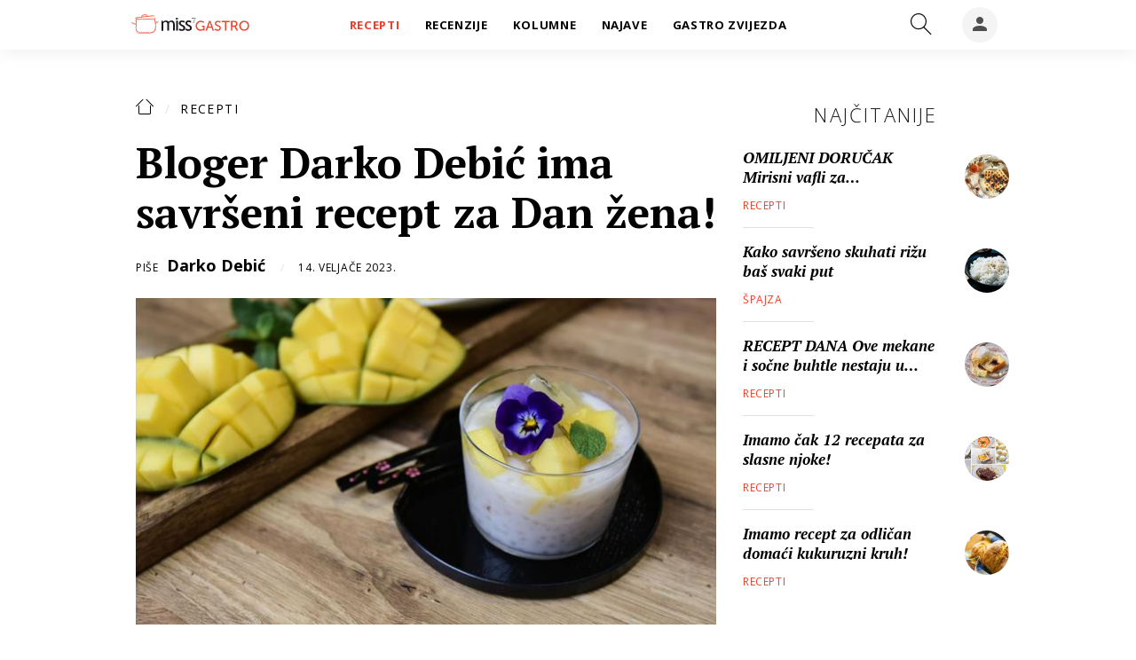

--- FILE ---
content_type: text/html; charset=utf-8
request_url: https://gastro.24sata.hr/recepti/puding-od-tapioke-i-kokosa-inspiriran-malezijskom-kuhinjom-27581
body_size: 19523
content:















<!DOCTYPE html>
<html lang="hr" class="no-js">
<head>

    
        <script>window.gdprAppliesGlobally=true;(function(){function a(e){if(!window.frames[e]){if(document.body&&document.body.firstChild){var t=document.body;var n=document.createElement("iframe");n.style.display="none";n.name=e;n.title=e;t.insertBefore(n,t.firstChild)}
else{setTimeout(function(){a(e)},5)}}}function e(n,r,o,c,s){function e(e,t,n,a){if(typeof n!=="function"){return}if(!window[r]){window[r]=[]}var i=false;if(s){i=s(e,t,n)}if(!i){window[r].push({command:e,parameter:t,callback:n,version:a})}}e.stub=true;function t(a){if(!window[n]||window[n].stub!==true){return}if(!a.data){return}
var i=typeof a.data==="string";var e;try{e=i?JSON.parse(a.data):a.data}catch(t){return}if(e[o]){var r=e[o];window[n](r.command,r.parameter,function(e,t){var n={};n[c]={returnValue:e,success:t,callId:r.callId};a.source.postMessage(i?JSON.stringify(n):n,"*")},r.version)}}
if(typeof window[n]!=="function"){window[n]=e;if(window.addEventListener){window.addEventListener("message",t,false)}else{window.attachEvent("onmessage",t)}}}e("__tcfapi","__tcfapiBuffer","__tcfapiCall","__tcfapiReturn");a("__tcfapiLocator");(function(e){
  var t=document.createElement("script");t.id="spcloader";t.async=true;t.src="https://sdk.privacy-center.org/"+e+"/loader.js?target="+document.location.hostname;t.charset="utf-8";var n=document.getElementsByTagName("script")[0];n.parentNode.insertBefore(t,n)})("49e2dd21-509f-4e31-9f4e-34808af3cb36")})();</script>
    

    
    
    
            <title>Bloger Darko Debić ima savršeni recept za Dan žena!</title>
    <meta name="description" content="Azijska kuhinja proteklih godina uživa sve veću popularnost na našim prostorima. Ova činjenica najviše veseli našeg Gastrolovca i autora dobro poznatog bloga Samo jedan griz, Darka Debića, koji je objeručke prihvatio naš izazov da pripremi najukusniji azijski specijalitet">
    <meta name="keywords" content="Puding od tapioke i kokosa, recepti, azijska kuhinja, azijska jela, METRO Hrvatska, METRO azijski asortiman">
    

    

        
        <link href="https://gastro.24sata.hr/recepti/puding-od-tapioke-i-kokosa-inspiriran-malezijskom-kuhinjom-27581" rel="canonical" />

        
        
            <meta name="news_keywords" content="Puding od tapioke i kokosa, recepti, azijska kuhinja, azijska jela, METRO Hrvatska, METRO azijski asortiman">
        

        
                
        

        
    


    
        <meta property="fb:pages" content="192477695852" />
    

    <meta charset="UTF-8">
    <meta http-equiv="X-UA-Compatible" content="IE=edge,chrome=1">
    <meta content="width=device-width, initial-scale=1.0, maximum-scale=1.0, minimum-scale=1.0, user-scalable=no" name="viewport">

    <!-- Chrome, Firefox OS, Opera and Vivaldi -->
    <meta name="theme-color" content="#f63c29">
    <!-- Windows Phone -->
    <meta name="msapplication-navbutton-color" content="#f63c29">
    <!-- iOS safari -->
    <meta name="apple-mobile-web-app-status-bar-style" content="#f63c29">

    

<link rel="icon" type="image/x-icon" href="/static/favicon.ico" />
<link rel="apple-touch-icon" sizes="57x57" href="/static/apple-icon-57x57.png">
<link rel="apple-touch-icon" sizes="60x60" href="/static/apple-icon-60x60.png">
<link rel="apple-touch-icon" sizes="72x72" href="/static/apple-icon-72x72.png">
<link rel="apple-touch-icon" sizes="76x76" href="/static/apple-icon-76x76.png">
<link rel="apple-touch-icon" sizes="114x114" href="/static/apple-icon-114x114.png">
<link rel="apple-touch-icon" sizes="120x120" href="/static/apple-icon-120x120.png">
<link rel="apple-touch-icon" sizes="144x144" href="/static/apple-icon-144x144.png">
<link rel="apple-touch-icon" sizes="152x152" href="/static/apple-icon-152x152.png">
<link rel="apple-touch-icon" sizes="180x180" href="/static/apple-icon-180x180.png">
<link rel="icon" type="image/png" sizes="192x192"  href="/static/android-icon-192x192.png">
<link rel="icon" type="image/png" sizes="32x32" href="/static/favicon-32x32.png">
<link rel="icon" type="image/png" sizes="96x96" href="/static/favicon-96x96.png">
<link rel="icon" type="image/png" sizes="16x16" href="/static/favicon-16x16.png">
    <link rel="manifest" href="/static/manifest.json">


    
    



<meta name="twitter:card" content="summary">
<meta name="twitter:url" content="https://gastro.24sata.hr/recepti/puding-od-tapioke-i-kokosa-inspiriran-malezijskom-kuhinjom-27581">
<meta name="twitter:title" content="Bloger Darko Debić ima savršeni recept za Dan žena!">
<meta name="twitter:description" content="Azijska kuhinja proteklih godina uživa sve veću popularnost na našim prostorima. Ova činjenica najviše veseli našeg Gastrolovca i autora dobro poznatog bloga Samo jedan griz, Darka Debića, koji je objeručke prihvatio naš izazov da pripremi najukusniji azijski specijalitet">
<meta name="twitter:image" content="https://gastro.24sata.hr/media/img/1a/c1/dddb39013156a3462f23.jpeg">



<meta property="fb:app_id" content="337573249701104">
<meta property="og:title" content="Bloger Darko Debić ima savršeni recept za Dan žena!">
<meta property="og:type" content="article">
<meta property="og:url" content="https://gastro.24sata.hr/recepti/puding-od-tapioke-i-kokosa-inspiriran-malezijskom-kuhinjom-27581">
<meta property="og:description" content="Azijska kuhinja proteklih godina uživa sve veću popularnost na našim prostorima. Ova činjenica najviše veseli našeg Gastrolovca i autora dobro poznatog bloga Samo jedan griz, Darka Debića, koji je objeručke prihvatio naš izazov da pripremi najukusniji azijski specijalitet">
<meta property="og:image" content="https://gastro.24sata.hr/media/img/0d/eb/98fe52061539a37e8be9.jpeg" />

<meta itemprop="name" content="Bloger Darko Debić ima savršeni recept za Dan žena!">
<meta itemprop="description" content="Azijska kuhinja proteklih godina uživa sve veću popularnost na našim prostorima. Ova činjenica najviše veseli našeg Gastrolovca i autora dobro poznatog bloga Samo jedan griz, Darka Debića, koji je objeručke prihvatio naš izazov da pripremi najukusniji azijski specijalitet">

<meta itemprop="datePublished" content="2023-02-14">
<meta itemprop="image" content="https://gastro.24sata.hr/media/img/89/c6/6db479f472460d88a3ff.jpeg">





    <link href="https://fonts.googleapis.com/css?family=Open+Sans:300,400,600,700,800|PT+Serif:400,400i,700,700i&amp;subset=latin-ext" rel="stylesheet">

    








<link rel="stylesheet" href="/static/css/grid.css?bust=20161115">

    








<link href="/static/build/styles.6f50afee7694be1391f6.css" rel="stylesheet" />



    

    <script src="https://ajax.googleapis.com/ajax/libs/jquery/2.1.3/jquery.min.js"></script>
    <script src="https://imasdk.googleapis.com/js/sdkloader/ima3.js"></script>
    <script src="/static/js/lib/modernizr.custom.92546.js"></script>
    <script charset="UTF-8" src="https://s-eu-1.pushpushgo.com/js/6597f7fe1ab581e1551ba062.js" async="async"></script>

    <script>
        if (typeof window.document.createElement('div').style.webkitLineClamp !== 'undefined') {
            document.querySelector('html').classList.add('webkitlineclamp');
        }
    </script>

    <script src="/static/js/lib/picturePolyfill.js"></script>

    
    <script src="//native.sharethrough.com/assets/sfp.js"></script>
    <script>
        window.csrfToken = "67Vy9hQDaj97YxZiY2qRRawjdUDejResIMxwCLtmtZdraP09TeWFiDPjj55Iln8T";
    </script>

    

    


    
    

    
    
        
<script>
    // Google data layer
    var dataLayer = window.dataLayer || [];

    dataLayer.push({
        'siteId': 'GAS',
        'contentId': '27581',
        'pageType': 'article',
        'fullChannel': 'recepti',
        'contentTitle': 'Bloger Darko Debić ima savršeni recept za Dan žena!',
        'channel': 'recepti',
        'contentElements': 'undefined',
        'contentType': 'advertorial',
        'contentAuthor': 'Darko Debić',
        'pageTags': 'Puding od tapioke i kokosa|recepti|azijska kuhinja|azijska jela|METRO Hrvatska|METRO azijski asortiman',
        'contentPublishingDate': '2023-02-14_wc07_m2_q1_12:08:00',
        'isPremium': 'no',
        'wordCount': 'undefined',
        'contentSource': 'undefined',
        'canonicalUrl': 'https://gastro.24sata.hr/recepti/puding-od-tapioke-i-kokosa-inspiriran-malezijskom-kuhinjom-27581'
        
    });
</script>


    


    
        <!-- Google Tag Manager -->
<noscript>
    <iframe src="//www.googletagmanager.com/ns.html?id=GTM-PCRFFK6" height="0" width="0" style="display:none;visibility:hidden"></iframe>
</noscript>
<script>(function(w,d,s,l,i){w[l]=w[l]||[];w[l].push({'gtm.start':
    new Date().getTime(),event:'gtm.js'});var f=d.getElementsByTagName(s)[0],
    j=d.createElement(s),dl=l!='dataLayer'?'&l='+l:'';j.async=true;j.src=
    '//www.googletagmanager.com/gtm.js?id='+i+dl;f.parentNode.insertBefore(j,f);
})(window,document,'script','dataLayer','GTM-PCRFFK6');
</script>
<!-- End Google Tag Manager -->

<!-- DotMetrics -->
<script>
    /* <![CDATA[ */
    (function () {
        window.dm = window.dm || {AjaxData: []};
        window.dm.defaultGastroGalleryID = 4714;
        window.dm.AjaxEvent = function (et, d, ssid, ad) {
            dm.AjaxData.push({et: et, d: d, ssid: ssid, ad: ad});
            if (typeof window.DotMetricsObj != 'undefined') {
                DotMetricsObj.onAjaxDataUpdate();
            }
        };
        var d = document,
            h = d.getElementsByTagName('head')[0],
            s = d.createElement('script');
        s.type = 'text/javascript';
        s.async = true;
        s.src = 'https://script.dotmetrics.net/door.js?id=4714';
        h.appendChild(s);
    }());
    /* ]]> */
</script>
<!-- End DotMetrics -->

<!-- Google Analytics -->
<script type="didomi/javascript" data-vendor="c:googleana-7wWWhqWG" data-purposes="measure_content_performance,cookies,device_characteristics,prijenosp-bMbFHQbb">
    (function(i,s,o,g,r,a,m){i['GoogleAnalyticsObject']=r;i[r]=i[r]||function(){
    (i[r].q=i[r].q||[]).push(arguments)},i[r].l=1*new Date();a=s.createElement(o),
    m=s.getElementsByTagName(o)[0];a.async=1;a.src=g;m.parentNode.insertBefore(a,m)
    })(window,document,'script','//www.google-analytics.com/analytics.js','ga');

    ga('create', 'UA-34732258-1', 'auto');
    ga('set', 'anonymizeIp', true);
    ga('send', 'pageview');
    ga('create', 'UA-98786130-3', 'auto', 'G360' );
</script>



    

    
    <script>
    (function(u, p, s, c, r) {
         u[r] = u[r] || function(p) {
             (u[r].q = u[r].q || []).push(p)
         }, u[r].ls = 1 * new Date();
         var a = p.createElement(s),
             m = p.getElementsByTagName(s)[0];
         a.async = 1;
         a.src = c;
         m.parentNode.insertBefore(a, m)
     })
     (window, document, 'script', '//files.upscore.com/async/upScore.js', 'upScore');
     upScore({
         config: {
             domain: 'gastro.24sata.hr',
             article: '.article__text',
             track_positions: false
         },
         data: {
             section: 'pr',
             pubdate: '2023-02-14T13:08:00+01:00',
             author: 'PR',
             object_type: 'article',
             object_id: '27581',
             custom_sponsored: 1
         }
     });
</script>



    
    

    
        <script>
    window.dfp_all_slots = [];
    window.dfpDisplayTagSlots = [];
    window.dfpDataReady = false;

    window.googletag = window.googletag || {};
    var googletag = window.googletag;
    googletag.cmd = googletag.cmd || [];

    window.articleAds = false;
</script>

    


    

    

    
        <script async src="//www.ezojs.com/ezoic/sa.min.js"></script>
        <script>
            window.ezstandalone = window.ezstandalone || {};
            ezstandalone.cmd = ezstandalone.cmd || [];
            ezstandalone.cmd.push(function() {
                ezstandalone.enableConsent();
                ezstandalone.define(100);
                ezstandalone.enable();
                ezstandalone.display();
            });
        </script>
    

</head>



<body class="article " style="" data-didomi-disabled="False" data-bodyextrainfo="">

    
        <div class="body_wrap">
            
                <div id='divAIO1'>
    <script>
        window.dfpDisplayTagSlots.push('divAIO1');
    </script>
</div>

                <div id='divAIO2'>
    <script>
        window.dfpDisplayTagSlots.push('divAIO2');
    </script>
</div>

            

            <div class="body_inner_wrap">
                
                    <div class="header_wrapper">
                        





<div class="container">

    <div class="ntfs__flyout">
    
        



<div class="ntfs js_ntfs">

    <div class="ntfs__header ntfs__header--unlogged">

        <a href="/korisnici/prijava" class="btn btn--red js_loginPlease">Prijavi se</a>

        <a href="/accounts/facebook/login/" class="btn btn--fb btn--icon_left">
            <i class="icon icon-facebook"></i> Prijavi se
        </a>

        <div class="ntfs__header_close js_ntfsClose">
            <i class="icon icon-cross"></i>
        </div>

    </div>

    
</div>

    
    </div>


    <header class="header cf">

        <a class="header__logo" href="/" title="gastro.24sata.hr">
            <span class="header__logo_heading">
                <img class="header__logo_img header__logo_img--big" title="gastro.24sata.hr" alt="gastro.24sata.hr" src="/static/images/miss7_gastro.svg?bust=20190902">
            </span>
        </a>

        <div class="top_navigation">
        
            

<nav class="main_nav js_mainNav">

    <ul class="main_nav__list">

        

            <li class="main_nav__item main_nav__item--main main_nav__item--recepti">

                <a class="main_nav__link active_recepti" href="/recepti">
                    <span class="main_nav__span main_nav__span--main">Recepti</span>
                </a>

                
            </li>
        

            <li class="main_nav__item main_nav__item--main main_nav__item--recenzije">

                <a class="main_nav__link active_recenzije" href="/recenzije">
                    <span class="main_nav__span main_nav__span--main">Recenzije</span>
                </a>

                
            </li>
        

            <li class="main_nav__item main_nav__item--main main_nav__item--kolumne">

                <a class="main_nav__link active_kolumne" href="/kolumne">
                    <span class="main_nav__span main_nav__span--main">Kolumne</span>
                </a>

                
            </li>
        

            <li class="main_nav__item main_nav__item--main main_nav__item--najave">

                <a class="main_nav__link active_najave" href="/najave">
                    <span class="main_nav__span main_nav__span--main">Najave</span>
                </a>

                
            </li>
        

            <li class="main_nav__item main_nav__item--main main_nav__item--">

                <a class="main_nav__link active_httpsgastro24satahrgastro-zvijezda" href="https://gastro.24sata.hr/gastro-zvijezda">
                    <span class="main_nav__span main_nav__span--main">Gastro zvijezda</span>
                </a>

                
            </li>
        
    </ul>
</nav>

        

            <div class="header__social_menu">
                <span>Prati nas i na:</span>

                <div class="header__social_icon_wrap">
                    <a class="header__icon--social" href="https://www.facebook.com/gastro.hr/" target="_blank" title="Gastro na Facebooku">
                        <i class="icon icon-facebook"></i>
                    </a>

                    <a class="header__icon--social" href="https://twitter.com/gastrohr" target="_blank" title="Gastro na Twitteru">
                        <i class="icon icon-twitter"></i>
                    </a>

                    <a class="header__icon--social" href="https://www.instagram.com/gastrohr/" target="_blank" title="Gastro na Instagramu">
                        <i class="icon icon-instagram"></i>
                    </a>
                </div>
            </div>
        </div>


        <a class="header__search" href="/pretraga/" title="Traži" >
            <i class="icon icon-magnifier"></i>
        </a>


        <a class="header__user js_showNotif"

            

                
                

                    href="/korisnici/prijava?next=/recepti/puding-od-tapioke-i-kokosa-inspiriran-malezijskom-kuhinjom-27581"

                
            
            >

            <span class="header__avatar">
            

                <i class="icon icon-account"></i>

            

            


            </span>

        </a>

        <div class="header__menu_utils">

            <a class="header__icon header__icon--back js_closeSubmenu" href="#">
                <i class="icon icon-arrow-left5"></i>
            </a>

            <a class="header__icon header__icon--menu js_toggleMenu" href="#">
                <i class="icon icon-options icon--menu"></i>
                <i class="icon icon-cross icon--close"></i>
            </a>

        </div>
    </header>
</div>




<script>

    function setActiveNav (section) {

        // console.log('section:' + section);

        var el=document.getElementsByClassName(section);
        var header=document.getElementsByClassName('header_wrapper');
        var body=document.getElementsByTagName('body');

        for(var i=0; i<el.length; i++) {


            el[i].classList.add('is_active');

            if ( el[i].parentElement.childElementCount > 1) {
                header[0].classList.add('has_subnav');
                header[0].classList.add(section.split('-').join('_'));
                body[0].classList.add('has_subnav');
            }

            var parent = el[i].getAttribute('data-parent');

            if(parent){
                el[i].parentElement.parentElement.classList.add('has_active');
                setActiveNav( parent );
            }
        }
    }

    setActiveNav( 'active_' + document.location.pathname.split('/')[1] );
</script>

                        <div class="header_wrapper__back"></div> 
                        <div class="header_wrapper__subback"></div> 
                    </div>
                

                

                

                <div class="content__wrap container">

                    

    
<div id="fb-root"></div>
<script>(function(d, s, id) {
 var js, fjs = d.getElementsByTagName(s)[0];
 if (d.getElementById(id)) return;
 js = d.createElement(s); js.id = id;
 js.src = '//connect.facebook.net/en_US/sdk.js#xfbml=1&version=v2.8&appId=1562080657449994';
 fjs.parentNode.insertBefore(js, fjs);
}(document, 'script', 'facebook-jssdk'));</script>

    

    <div class="container container--flex">
        <div class="column_content">
            <div class="column_content__inner">
                <div class="gr-12 gr-10@xlg push-1@xlg">
                    <article class="article__wrap th_gastro  article--recepti">
                            <header class="article__header">
                                <span class="article__header_breadcrumbs">
                                    <a href="/" class="article__header_breadcrumb"><i class="icon--linear icon-home"></i></a>

                                    
                                        <a href="/recepti" class="article__header_breadcrumb">Recepti</a>
                                    

                                    
                                </span>

                                <span class="article__header_date">14. veljače 2023.</span>
                            </header>

                            <h1 class="article__title">Bloger Darko Debić ima savršeni recept za Dan žena!</h1>
                            
                            
                                
                                    <div class="article__author">
                                        
                                            Piše
                                        
    
                                        
                                            <a class="article__author--link" href="/autori/darko-debic-1986/">Darko Debić</a>
                                        
                                    </div>
                                
                                <span class="article__date">14. veljače 2023.</span>
                            

                            <div class="article__gallery">
                                

                                
                                    <figure class="article__figure">
                                        
                                        
                                            
    <picture data-alt="Tapioka puding" data-default-src="/media/img/b5/0c/6cfb6441b7f81d472560.jpeg">

        
            <source srcset="/media/img/b5/0c/6cfb6441b7f81d472560.jpeg" media="(min-width: 1320px)" data-size="787x446" />
        
            <source srcset="/media/img/28/8d/d1c96aea95197b23b7d7.jpeg" media="(min-width: 1024px)" data-size="664x374" />
        
            <source srcset="/media/img/10/f9/7e5cb65378eb1b10979d.jpeg" data-size="510x382" />
        

        <img class="" src="/media/img/10/f9/7e5cb65378eb1b10979d.jpeg" alt="Tapioka puding" data-size="510x382" />

        <noscript>
            <img class="" src="/media/img/b5/0c/6cfb6441b7f81d472560.jpeg" alt="Tapioka puding" />
        </noscript>
    </picture>


                                        
                                    </figure>
                                

                                
                                    
                                        <span class="article__figure_caption">

    <i class="icon--linear icon-photo"></i>

    
        <span class="article__figure_caption--description">
            Svježi mango i yuzu žele su odličan dodatak tapioka perlicama i kokos kremi, a sve sastojke možete pronaći u Metro Hrvatska.
        </span>
    

    
        <span class="article__figure_caption--author">
            foto: Neva Zganec/PIXSELL
        </span>
    

</span>

                                    
                                

                                
                            </div>

                            
                            <main
                                class="article__body article__promo"
                                data-midas-enabled="False"
                            >

                                                                
                                    <div class="article__top cf">

                                        


<div class="article__social social__wrap th_gastro_share_top">
    

    <input type="checkbox" id="th_gastro_share_top" name="social_group" class="social__checkbox">

    <a href="https://www.facebook.com/share.php?u=https://gastro.24sata.hr/recepti/puding-od-tapioke-i-kokosa-inspiriran-malezijskom-kuhinjom-27581" class="social__btn social__btn--fb js_popupWindow" target="_blank">
        <i class="social__icon icon--material icon-facebook"></i>
    </a>

    <a href="https://twitter.com/share?text=Bloger Darko Debić ima savršeni recept za Dan žena!&amp;url=https://gastro.24sata.hr/recepti/puding-od-tapioke-i-kokosa-inspiriran-malezijskom-kuhinjom-27581&amp;hashtags=,recepti" class="social__btn social__btn--tw js_popupWindow" target="_blank">
        <i class="social__icon icon--material icon-twitter"></i>
    </a>

    <div class="social__group">

        <label for="th_gastro_share_top" class="social__group_label">
            <i class="social__icon icon--material icon-plus"></i>
        </label>


        <div class="btn__group">
            <a href="viber://forward?text=Bloger Darko Debić ima savršeni recept za Dan žena!...https://gastro.24sata.hr/recepti/puding-od-tapioke-i-kokosa-inspiriran-malezijskom-kuhinjom-27581" class="social__btn social__btn--viber" target="_blank">
                <i class="social__icon icon--material icon-phone-in-talk"></i>
            </a>

            <a href="whatsapp://send?text=Bloger Darko Debić ima savršeni recept za Dan žena!...https://gastro.24sata.hr/recepti/puding-od-tapioke-i-kokosa-inspiriran-malezijskom-kuhinjom-27581" data-action="share/whatsapp/share" class="social__btn social__btn--whatsapp" target="_blank">
                <i class="social__icon icon--material icon-whatsapp"></i>
            </a>

            <a href="mailto:?subject=Bloger Darko Debić ima savršeni recept za Dan žena!&amp;body=Bloger Darko Debić ima savršeni recept za Dan žena!...https://gastro.24sata.hr/recepti/puding-od-tapioke-i-kokosa-inspiriran-malezijskom-kuhinjom-27581" class="social__btn social__btn--email" target="_blank">
                <i class="social__icon icon--material icon-email"></i>
            </a>
        </div>

    </div>

</div>

                                        

                                        
                                            
                                            
                                            
                                                <div class="article__sponsor">
                                                    <div class="article__sponsor--center">
                                                        <p class="article__sponsor--text">Powered by:</p>
                                                        <a href="https://www.metro-cc.hr/" class="article__sponsor--link special__powered_link js_specialLogo" target="_blank">
                                                            <img class="article__sponsor--img" src="/media/files/2023-06/metro2.png">
                                                        </a>
                                                    </div>
                                                </div>
                                            
                                        
                                        <div class="article__rebranding">
                                            <span class="article__rebranding_text">gastro postao</span>
                                            <img class="article__rebranding_img" title="gastro.24sata.hr" alt="gastro.24sata.hr" src="/static/images/miss7_gastro.svg">
                                        </div>
                                    </div>
                                
                                
                                

                                

                                
                                    <div class="article__leadtext">Azijska kuhinja proteklih godina uživa sve veću popularnost na našim prostorima. Ova činjenica najviše veseli našeg Gastrolovca i autora dobro poznatog bloga Samo jedan griz, Darka Debića, koji je objeručke prihvatio naš izazov da pripremi najukusniji azijski specijalitet</div>
                                

                                

                                <div
                                    class="article__content"
                                    data-section-slug="recepti"
                                     
                                    data-article-id="27581"
                                >
                                    <p>Danas je Dan zaljubljenih, a znamo da ni jedna romantična večera ne može proći bez deserta na kraju, stoga Darko Debić predlaže <strong>originalan azijski puding u koji ćete se zaljubiti na prvi griz</strong>.</p>
<p>Jako volim azijsku kuhinju. Sve je počelo putovanjem u Japan, a kasnije se nastavilo jugoistočnom Azijom. Sa svakog putovanja se vratim s pregršt novih recepata i ideja. Upravo tako je stigao i ovaj puding na jelovnik, nakon putovanja Malezijom. Svježi mango i yuzu žele su odličan dodatak tapioka perlicama i kokos kremi, a sve sastojke možete pronaći u <a href="https://www.metro-cc.hr/" target="_blank">Metro Hrvatska</a>.</p>
<p><!-- renderer default_renderer for repository.image -->
<span class="ck_image_in_article ck_image_in_article--full">
<span class="image_wrapper">
<img alt=" | Author: Neva Žganec/PIXSELL" class="rwd" itemprop="image" src="/media/img/e4/a0/358439f5230bd3862eae.jpeg"/>
</span>
<span class="article__figure_caption">
<i class="icon--linear icon-photo"></i>
<span class="article__figure_caption--author">
            foto: Neva Žganec/PIXSELL
        </span>
</span>
</span>
</p>
<p><!-- renderer default_renderer for repository.image -->
<span class="ck_image_in_article ck_image_in_article--full">
<span class="image_wrapper">
<img alt=" | Author: Neva Zganec/PIXSELL" class="rwd" itemprop="image" src="/media/img/05/48/79b0686302b989358982.jpeg"/>
</span>
<span class="article__figure_caption">
<i class="icon--linear icon-photo"></i>
<span class="article__figure_caption--author">
            foto: Neva Zganec/PIXSELL
        </span>
</span>
</span>
</p>
<p>Ovo je tako <strong>jednostavan recept za desert</strong>, možete ga napraviti i unaprijed kada vam dolaze gosti Ili iznenaditi nekog za Valentinovo. Prije posluživanja jednostavno izvadite zdjelice iz hladnjaka i dodajte svježe voće i žele - i desert je spreman!</p>
<p><!-- renderer default_renderer for repository.image -->
<span class="ck_image_in_article ck_image_in_article--full">
<span class="image_wrapper">
<img alt=" | Author: Neva Žganec/PIXSELL" class="rwd" itemprop="image" src="/media/img/4b/36/df73b9a290f8833a6b78.jpeg"/>
</span>
<span class="article__figure_caption">
<i class="icon--linear icon-photo"></i>
<span class="article__figure_caption--author">
            foto: Neva Žganec/PIXSELL
        </span>
</span>
</span>
</p>
<p><!-- renderer default_renderer for repository.image -->
<span class="ck_image_in_article ck_image_in_article--full">
<span class="image_wrapper">
<img alt=" | Author: Neva Zganec/PIXSELL" class="rwd" itemprop="image" src="/media/img/26/c3/74cb2f0b6218f7ea5c37.jpeg"/>
</span>
<span class="article__figure_caption">
<i class="icon--linear icon-photo"></i>
<span class="article__figure_caption--author">
            foto: Neva Zganec/PIXSELL
        </span>
</span>
</span>
<!-- renderer default_renderer for repository.image -->
<span class="ck_image_in_article ck_image_in_article--full">
<span class="image_wrapper">
<img alt=" | Author: Neva Zganec/PIXSELL" class="rwd" itemprop="image" src="/media/img/71/29/e72934a7f90a0b6985df.jpeg"/>
</span>
<span class="article__figure_caption">
<i class="icon--linear icon-photo"></i>
<span class="article__figure_caption--author">
            foto: Neva Zganec/PIXSELL
        </span>
</span>
</span>
</p>
<h1>Puding od tapioke i kokosa, yuzu žele i svježi mango</h1>
<p><strong>Sastojci:</strong></p>
<p>Za žele:</p>
<ul>
<li>1,5 dl yuzu pirea</li>
<li>30 g šećera </li>
<li>15 g želatine </li>
<li>grančica melise ili mente</li>
</ul>
<p>Za puding:</p>
<ul>
<li>200 g tapioka kuglica</li>
<li>250 ml kokosove kreme</li>
<li>50 g šećera</li>
<li>pola mahune vanilije</li>
</ul>
<p>Za dekoraciju:</p>
<ul>
<li>1 svježi mango</li>
<li>jestivo cvijeće </li>
</ul>
<p><iframe allow="accelerometer; autoplay; clipboard-write; encrypted-media; gyroscope; picture-in-picture; web-share" allowfullscreen="" frameborder="0" height="315" src="https://www.youtube.com/embed/c1wPtsU-iXw?start=5" title="YouTube video player" width="560"></iframe></p>
<p><strong>Priprema:</strong></p>
<p>Žele:</p>
<p>1. Želatinu staviti u malu zdjelicu i pomiješati s dvije žlice hladne vode, pustiti da želatina nabubri. Listove melise narezati na uske rezance.</p>
<p>2. U lončić staviti yuzu, šećer i 3,5 dl vode. Staviti na vatru i pustiti da provri. Skinuti s vatre i umiješati nabubrenu želatinu.</p>
<p><!-- renderer default_renderer for repository.image -->
<span class="ck_image_in_article ck_image_in_article--full">
<span class="image_wrapper">
<img alt=" | Author: Neva Zganec/PIXSELL" class="rwd" itemprop="image" src="/media/img/1d/5e/e356889a4170842b5d43.jpeg"/>
</span>
<span class="article__figure_caption">
<i class="icon--linear icon-photo"></i>
<span class="article__figure_caption--author">
            foto: Neva Zganec/PIXSELL
        </span>
</span>
</span>
</p>
<p>3. Smjesu uliti u pravokutni kalup 10 x 18 cm obložen prozirnom folijom. Rasporediti narezane listove melise po želeu. Ohladiti na sobnoj temperaturi, nakon toga staviti u hladnjak.</p>
<p><!-- renderer default_renderer for repository.image -->
<span class="ck_image_in_article ck_image_in_article--full">
<span class="image_wrapper">
<img alt=" | Author: Neva Zganec/PIXSELL" class="rwd" itemprop="image" src="/media/img/44/ag/66681d2b83dcba934ed3.jpeg"/>
</span>
<span class="article__figure_caption">
<i class="icon--linear icon-photo"></i>
<span class="article__figure_caption--author">
            foto: Neva Zganec/PIXSELL
        </span>
</span>
</span>
</p>
<p>4. Kad se sasvim stegne narezati na kockice.</p>
<p><!-- renderer default_renderer for repository.image -->
<span class="ck_image_in_article ck_image_in_article--full">
<span class="image_wrapper">
<img alt=" | Author: Neva Zganec/PIXSELL" class="rwd" itemprop="image" src="/media/img/43/26/7f735bf4ba84e7bf2ae7.jpeg"/>
</span>
<span class="article__figure_caption">
<i class="icon--linear icon-photo"></i>
<span class="article__figure_caption--author">
            foto: Neva Zganec/PIXSELL
        </span>
</span>
</span>
</p>
<p>Puding:</p>
<p>1. Tapioka kuglice skuhati u vodi po uputama s pakiranja.</p>
<p>2. Kad su kuglice prozirne dodati kokosovu kremu, šećer i sastrugane sjemenke vanilije. Kuhati još par minuta na laganoj vatri. Umjesto mahune vanilije može se koristiti ekstrakt od vanilije ili šećer s okusom vanilije.</p>
<p><!-- renderer default_renderer for repository.image -->
<span class="ck_image_in_article ck_image_in_article--full">
<span class="image_wrapper">
<img alt=" | Author: Neva Zganec/PIXSELL" class="rwd" itemprop="image" src="/media/img/cc/5c/b2a1ee12fa2e738bec20.jpeg"/>
</span>
<span class="article__figure_caption">
<i class="icon--linear icon-photo"></i>
<span class="article__figure_caption--author">
            foto: Neva Zganec/PIXSELL
        </span>
</span>
</span>
</p>
<p>3. Maknuti puding s vatre i nakon desetak minuta servirati u zdjelice. Pustiti da se ohladi na sobnoj temperaturi. Ako se ne konzumira odmah, čuvati pokrivene zdjelice u hladnjaku.</p>
<p><!-- renderer default_renderer for repository.image -->
<span class="ck_image_in_article ck_image_in_article--full">
<span class="image_wrapper">
<img alt=" | Author: Neva Zganec/PIXSELL" class="rwd" itemprop="image" src="/media/img/78/ca/a2b4aa8a275328cf95f4.jpeg"/>
</span>
<span class="article__figure_caption">
<i class="icon--linear icon-photo"></i>
<span class="article__figure_caption--author">
            foto: Neva Zganec/PIXSELL
        </span>
</span>
</span>
</p>
<p>Mango:</p>
<p>1. Mango oguliti i narezati na kockice.</p>
<p><!-- renderer default_renderer for repository.image -->
<span class="ck_image_in_article ck_image_in_article--full">
<span class="image_wrapper">
<img alt=" | Author: Neva Zganec/PIXSELL" class="rwd" itemprop="image" src="/media/img/9d/d0/93a0e5077cf88343fcb5.jpeg"/>
</span>
<span class="article__figure_caption">
<i class="icon--linear icon-photo"></i>
<span class="article__figure_caption--author">
            foto: Neva Zganec/PIXSELL
        </span>
</span>
</span>
</p>
<p>2. Na prohlađeni puding posložiti kockice manga i želea, ukrasiti jestivim cvijećem i listovima mente.</p>
<p><!-- renderer default_renderer for repository.image -->
<span class="ck_image_in_article ck_image_in_article--full">
<span class="image_wrapper">
<img alt=" | Author: Neva Zganec/PIXSELL" class="rwd" itemprop="image" src="/media/img/ff/2a/4d439186950e97209cd6.jpeg"/>
</span>
<span class="article__figure_caption">
<i class="icon--linear icon-photo"></i>
<span class="article__figure_caption--author">
            foto: Neva Zganec/PIXSELL
        </span>
</span>
</span>
</p>
<p>Dobar tek!</p>
<p style="background: rgb(238, 238, 238); border: 1px solid rgb(204, 204, 204); padding: 5px 10px;">Azijska kuhinja je posljednjih godina postala vrlo popularna u svijetu. Osim što se otvorilo mnogo azijskih street food restorana i trgovine su prepoznale interes i počele nuditi sve više proizvoda za pripremu azijskih specijaliteta. U <a href="https://www.metro-cc.hr/" target="_blank">Metro centrima </a>možete pronaći širok asortiman namirnica bogatih azijskim okusima.</p>
                                </div>

                                
                                
                                    <div class="article__tag">
                                        
                                            <a class="article__tag_name" href="/kljucne-rijeci/puding-od-tapioke-i-kokosa-9085/clanci">Puding od tapioke i kokosa</a>
                                        
                                            <a class="article__tag_name" href="/kljucne-rijeci/recepti-1125/clanci">recepti</a>
                                        
                                            <a class="article__tag_name" href="/kljucne-rijeci/azijska-kuhinja-3326/clanci">azijska kuhinja</a>
                                        
                                            <a class="article__tag_name" href="/kljucne-rijeci/azijska-jela-1639/clanci">azijska jela</a>
                                        
                                            <a class="article__tag_name" href="/kljucne-rijeci/metro-hrvatska-9078/clanci">METRO Hrvatska</a>
                                        
                                            <a class="article__tag_name" href="/kljucne-rijeci/metro-azijski-asrotiman-8805/clanci">METRO azijski asortiman</a>
                                        
                                    </div>
                                

                                
                                    


<div class="article__social social__wrap th_gastro_share_bottom">
    

    <input type="checkbox" id="th_gastro_share_bottom" name="social_group" class="social__checkbox">

    <a href="https://www.facebook.com/share.php?u=https://gastro.24sata.hr/recepti/puding-od-tapioke-i-kokosa-inspiriran-malezijskom-kuhinjom-27581" class="social__btn social__btn--fb js_popupWindow" target="_blank">
        <i class="social__icon icon--material icon-facebook"></i>
    </a>

    <a href="https://twitter.com/share?text=Bloger Darko Debić ima savršeni recept za Dan žena!&amp;url=https://gastro.24sata.hr/recepti/puding-od-tapioke-i-kokosa-inspiriran-malezijskom-kuhinjom-27581&amp;hashtags=,recepti" class="social__btn social__btn--tw js_popupWindow" target="_blank">
        <i class="social__icon icon--material icon-twitter"></i>
    </a>

    <div class="social__group">

        <label for="th_gastro_share_bottom" class="social__group_label">
            <i class="social__icon icon--material icon-plus"></i>
        </label>


        <div class="btn__group">
            <a href="viber://forward?text=Bloger Darko Debić ima savršeni recept za Dan žena!...https://gastro.24sata.hr/recepti/puding-od-tapioke-i-kokosa-inspiriran-malezijskom-kuhinjom-27581" class="social__btn social__btn--viber" target="_blank">
                <i class="social__icon icon--material icon-phone-in-talk"></i>
            </a>

            <a href="whatsapp://send?text=Bloger Darko Debić ima savršeni recept za Dan žena!...https://gastro.24sata.hr/recepti/puding-od-tapioke-i-kokosa-inspiriran-malezijskom-kuhinjom-27581" data-action="share/whatsapp/share" class="social__btn social__btn--whatsapp" target="_blank">
                <i class="social__icon icon--material icon-whatsapp"></i>
            </a>

            <a href="mailto:?subject=Bloger Darko Debić ima savršeni recept za Dan žena!&amp;body=Bloger Darko Debić ima savršeni recept za Dan žena!...https://gastro.24sata.hr/recepti/puding-od-tapioke-i-kokosa-inspiriran-malezijskom-kuhinjom-27581" class="social__btn social__btn--email" target="_blank">
                <i class="social__icon icon--material icon-email"></i>
            </a>
        </div>

    </div>

</div>
                                

                                
                            </main>

                            

                            
                    </article>
                </div>

                
                
                    <div class="gr-12 gr-10@xlg push-1@xlg">
                        
                        


<div class="thread--thread__teaser th_gastro">
    <div class="article__comments--title_wrap cf">
        <div class="article__comments--title">
            <div class="main_tile__label_border--visible_mobile"></div>
            Komentari <span> 1 </span>
        </div>
        
            <a class="btn btn--viewall btn--red" href="/forum/tema/puding-od-tapioke-i-kokosa-s-dodatkom-manga-inspiriran-malezijskom-kuhinjom-20708">
                Pogledaj sve <span class="hidden_mobile">komentare</span>
            </a>
        
    </div>

    <div class="article__comments cf">
        <div class="main_tile__label_border--left"></div>
        
            <div class="thread thread--thread_teaser">
                <ul class="thread__list">
                    <style>
    .commbox__disclaimer{padding:20px;font-size:1.4rem;background-color:#f4f4f4;margin-bottom:14px;}
    .commbox__disclaimer a{font-weight:bold;color:#f63c29;cursor:pointer}
    @media screen and (max-width: 1023px) {.commbox__disclaimer {margin: 14px 0;}}
</style>
<li class="thread__item">
    <div class="commbox commbox--th_gastro">
        <div class="commbox__disclaimer">
        <strong>Važna obavijest</strong><br/>
        Sukladno članku 94. Zakona o elektroničkim medijima, komentiranje članaka na web portalu Miss7Gastro
        dopušteno je samo registriranim korisnicima. Svaki korisnik koji želi komentirati članke obvezan je prethodno se upoznati s
        <a href="/uvjeti-koristenja/">Pravilima komentiranja</a> na web portalu Miss7Gastro te sa
        <a href="https://www.24sata.hr/novi-zakon-o-elektronickim-medijima-donosi-vazne-promjene-za-komentatore-788406">zabranama propisanim stavkom 2. članka 94. Zakona.</a>
            </div>
    </div>
</li>


                    
                        <li class="thread__item">
                            




<div class="commbox commbox--th_gastro  js_oneComment" id="head_post_2325" data-thread-url="/forum/snippet-post/2325">

<a id="position_2325" name="position_2325" class="paginacija_anchor"></a>

    <div class="commbox__wrap  ">

        <a class="commbox__avatar" href="/korisnici/profil/17832">

            <span class="commbox__avatar_img_wrap">

                <figure class="commbox__avatar_img">
                    
                    



    <img src="/static/avatars/default.png">


                </figure>
            </span>

        </a>


        <div class="commbox__content">

            <a class="commbox__user" href="/korisnici/profil/17832">
                amando
            </a>

            

            
                

                <span class="commbox__time commbox__time--top">
                    
                    10:59 15. Veljača 2023.
                </span>

                <p class="commbox__content js_commboxContent">
                    <span class="js_onecommentVisible">Njam njam</span>
                </p>
            

            
            
        </div>
    </div>
</div>
                            <div class="thread__separator"></div>
                        </li>
                    
                </ul>
            </div>
        

        
            <div class="thread__form ">
                

                <div class="thread__unlogged">
                    <a class="btn btn--login btn--red js_loginPlease" href="/korisnici/prijava">
                        Prijavi se
                    </a>

                    <a class="btn btn--fb btn--icon_left" href="/accounts/facebook/login/">
                        <i class="icon icon-facebook"></i>
                        Prijavi se <span>putem Facebooka</span>
                    </a>
                </div>
            </div>
        
    </div>
</div>



                    </div>
                
                
            </div>
        </div>

        <div class="column_sidebar">
            <div class="column_sidebar__holder gr-12 no-gutter no-gutter@sm no-gutter@md no-gutter@lg no-gutter@xlg">
                















    
    
    

    
    
    

    
    
    

    
    
    

    
    

    
    
    

    
    
    

    
    
        
            <div class="topnews_widget js_mostRead">
                
                    


<div class="main_tile main_tile--top_news">

    <div class="main_tile__label_border"></div>
    <div class="main_tile__label">
        Najčitanije
    </div>

    <div class="main_tile__content">
        

            

                



<article class="card card--recepti card--07 cf">

    
    <a class="card__link card__link--data cf" href="/recepti/vafli-recept-23999" title="OMILJENI DORUČAK Mirisni vafli za nezaboravna jutra" >
        <div class="card__wrap">

            
            
                <div class="card__photo_wrap">
                    <figure class="card__figure">
                        
    
    <picture data-alt="vafli" data-default-src="/media/img/2c/f1/7bb839e36ee90994b35f.jpeg">

        
            <source srcset="/media/img/2c/f1/7bb839e36ee90994b35f.jpeg" data-size="72x72" />
        

        <img class="card__img card__img--round" src="/media/img/2c/f1/7bb839e36ee90994b35f.jpeg" alt="vafli" data-size="72x72" />

        <noscript>
            <img class="card__img card__img--round" src="/media/img/2c/f1/7bb839e36ee90994b35f.jpeg" alt="vafli" />
        </noscript>
    </picture>



                    </figure>
                </div>
            

            
            
                <div class="card__data_wrap cf">

                    
                    

                    
                        



                        
                            <h2 class="card__title">

    

        OMILJENI DORUČAK Mirisni vafli za nezaboravna jutra

    
</h2>
                        
                    
                </div>
            

            
            

            

            
        </div>
    </a>

    
    
   <div class="card__section cf">
        
    <a href="/recepti" class="card__section--link ">
        Recepti
    </a>



    </div>


    
    
</article>


                 
                    <div class="card__separator card__separator--grey"></div>
                

            

        

            

                



<article class="card card--spajza card--07 cf">

    
    <a class="card__link card__link--data cf" href="/spajza/kako-skuhati-rizu-1128" title="Kako savršeno skuhati rižu baš svaki put" >
        <div class="card__wrap">

            
            
                <div class="card__photo_wrap">
                    <figure class="card__figure">
                        
    
    <picture data-alt="riža" data-default-src="/media/img/94/ac/9565713897b307ae3495.jpeg">

        
            <source srcset="/media/img/94/ac/9565713897b307ae3495.jpeg" data-size="72x72" />
        

        <img class="card__img card__img--round" src="/media/img/94/ac/9565713897b307ae3495.jpeg" alt="riža" data-size="72x72" />

        <noscript>
            <img class="card__img card__img--round" src="/media/img/94/ac/9565713897b307ae3495.jpeg" alt="riža" />
        </noscript>
    </picture>



                    </figure>
                </div>
            

            
            
                <div class="card__data_wrap cf">

                    
                    

                    
                        



                        
                            <h2 class="card__title">

    

        Kako savršeno skuhati rižu baš svaki put

    
</h2>
                        
                    
                </div>
            

            
            

            

            
        </div>
    </a>

    
    
   <div class="card__section cf">
        
    <a href="/spajza" class="card__section--link ">
        Špajza
    </a>



    </div>


    
    
</article>


                 
                    <div class="card__separator card__separator--grey"></div>
                

            

        

            

                



<article class="card card--recepti card--07 cf">

    
    <a class="card__link card__link--data cf" href="/recepti/domace-buhtle-recept-24602" title="RECEPT DANA Ove mekane i sočne buhtle nestaju u trenu" >
        <div class="card__wrap">

            
            
                <div class="card__photo_wrap">
                    <figure class="card__figure">
                        
    
    <picture data-alt="buhtle" data-default-src="/media/img/3a/14/e87c0a63dd9923b0051f.jpeg">

        
            <source srcset="/media/img/3a/14/e87c0a63dd9923b0051f.jpeg" data-size="72x72" />
        

        <img class="card__img card__img--round" src="/media/img/3a/14/e87c0a63dd9923b0051f.jpeg" alt="buhtle" data-size="72x72" />

        <noscript>
            <img class="card__img card__img--round" src="/media/img/3a/14/e87c0a63dd9923b0051f.jpeg" alt="buhtle" />
        </noscript>
    </picture>



                    </figure>
                </div>
            

            
            
                <div class="card__data_wrap cf">

                    
                    

                    
                        



                        
                            <h2 class="card__title">

    

        RECEPT DANA Ove mekane i sočne buhtle nestaju u trenu

    
</h2>
                        
                    
                </div>
            

            
            

            

            
        </div>
    </a>

    
    
   <div class="card__section cf">
        
    <a href="/recepti" class="card__section--link ">
        Recepti
    </a>



    </div>


    
    
</article>


                 
                    <div class="card__separator card__separator--grey"></div>
                

            

        

            

                



<article class="card card--recepti card--07 cf">

    
    <a class="card__link card__link--data cf" href="/recepti/njoki-12-recepata-23377" title="Imamo čak 12 recepata za slasne njoke!" >
        <div class="card__wrap">

            
            
                <div class="card__photo_wrap">
                    <figure class="card__figure">
                        
    
    <picture data-alt="njoki recepti" data-default-src="/media/img/92/58/7863d7553ad71caeb2ba.png">

        
            <source srcset="/media/img/92/58/7863d7553ad71caeb2ba.png" data-size="72x72" />
        

        <img class="card__img card__img--round" src="/media/img/92/58/7863d7553ad71caeb2ba.png" alt="njoki recepti" data-size="72x72" />

        <noscript>
            <img class="card__img card__img--round" src="/media/img/92/58/7863d7553ad71caeb2ba.png" alt="njoki recepti" />
        </noscript>
    </picture>



                    </figure>
                </div>
            

            
            
                <div class="card__data_wrap cf">

                    
                    

                    
                        



                        
                            <h2 class="card__title">

    

        Imamo čak 12 recepata za slasne njoke!

    
</h2>
                        
                    
                </div>
            

            
            

            

            
        </div>
    </a>

    
    
   <div class="card__section cf">
        
    <a href="/recepti" class="card__section--link ">
        Recepti
    </a>



    </div>


    
    
</article>


                 
                    <div class="card__separator card__separator--grey"></div>
                

            

        

            

                



<article class="card card--recepti card--07 cf">

    
    <a class="card__link card__link--data cf" href="/recepti/domaci-kukuruzni-kruh-najbolji-recept-26742" title="Imamo recept za odličan domaći kukuruzni kruh!" >
        <div class="card__wrap">

            
            
                <div class="card__photo_wrap">
                    <figure class="card__figure">
                        
    
    <picture data-alt="Kukuruzni kruh" data-default-src="/media/img/48/19/6e809fb4dbb7b70e9ead.jpeg">

        
            <source srcset="/media/img/48/19/6e809fb4dbb7b70e9ead.jpeg" data-size="72x72" />
        

        <img class="card__img card__img--round" src="/media/img/48/19/6e809fb4dbb7b70e9ead.jpeg" alt="Kukuruzni kruh" data-size="72x72" />

        <noscript>
            <img class="card__img card__img--round" src="/media/img/48/19/6e809fb4dbb7b70e9ead.jpeg" alt="Kukuruzni kruh" />
        </noscript>
    </picture>



                    </figure>
                </div>
            

            
            
                <div class="card__data_wrap cf">

                    
                    

                    
                        



                        
                            <h2 class="card__title">

    

        Imamo recept za odličan domaći kukuruzni kruh!

    
</h2>
                        
                    
                </div>
            

            
            

            

            
        </div>
    </a>

    
    
   <div class="card__section cf">
        
    <a href="/recepti" class="card__section--link ">
        Recepti
    </a>



    </div>


    
    
</article>


                 

            

        
    </div>
</div>

                
            </div>
        
        

        
    

    
    
    

    
        
    

    

    

    

    

    




                <div class="sidebar sticky js_sticky">
                    















    
    
    

    
    
    

    
    
    

    
    
        <div class="text-center">
            <div class="dfp_banner dfp_banner--Halfpage">
                <div id='divHalfpage1'>
    <script>
        window.dfpDisplayTagSlots.push('divHalfpage1');
    </script>
</div>

            </div>
        </div>
    
    

    
    

    
    
    

    
    
    

    
    

    
    
    

    
        
    

    

    

    

    

    



    
    
    

    
    
    

    
    
    

    
    
    

    
    

    
    
    

    
    
    

    
    

    
    
    

    
        
    

    

    

    
        <div class="prarticles_widget">
            
                <!-- silent_error: missing snake: gastro.24sata.hr - PR članci iz rubrike - Recepti -->
            
        </div>
    

    

    



                </div>
            </div>
        </div>
    </div>

    <div class="container">
        <div class="column_content">
            
                
                

                
                    
                    <div class="article__more_articles cf">
                        <div class="gr-12">
                            <div class="article_more_articles--cards">
                                


<div class="fold_article__more_from_section">
    <div class="main_tile">
        <div class="main_tile__label_border"></div>
        <div class="main_tile__label">
            Još iz rubrike 
        </div>
    </div>

    <div class="main_tile__content">
        <div class="row">
            
                <div class="gr-12 gr-3@lg">
                    



<article class="card card--recepti card--08a cf">

    
    <a class="card__link card__link--data cf" href="/recepti/top-10-klasicnih-talijanskih-jela-8655" title="SLASTAN IZBOR Top 10 klasičnih talijanskih jela" >
        <div class="card__wrap">

            
            
                <div class="card__photo_wrap">
                    <figure class="card__figure">
                        
    
    <picture data-alt="špageti amatriciana" data-default-src="/media/img/91/e1/3995e460b699caab6633.jpeg">

        
            <source srcset="/media/img/91/e1/3995e460b699caab6633.jpeg" media="(min-width: 1024px)" data-size="330x220" />
        
            <source srcset="/media/img/df/37/4da1d5c2ce68878d7f1e.jpeg" data-size="140x140" />
        

        <img class="card__img card__img--large" src="/media/img/df/37/4da1d5c2ce68878d7f1e.jpeg" alt="špageti amatriciana" data-size="140x140" />

        <noscript>
            <img class="card__img card__img--large" src="/media/img/91/e1/3995e460b699caab6633.jpeg" alt="špageti amatriciana" />
        </noscript>
    </picture>


    <div class="card__image_overlay"></div>

                    </figure>
                </div>
            

            
            
                <div class="card__data_wrap cf">

                    
                    

                    
                        
   
    
    <span class="card__overtitle card__overtitle--">
        skoro sve s tjesteninom.…
    </span>




                        
                            <h2 class="card__title">

    

        SLASTAN IZBOR Top 10 klasičnih talijanskih jela

    
</h2>
                        
                    
                </div>
            

            
            
                <div class="card__description_wrap">
                    
                        <span class="card__description">Talijansku kuhinju svi volimo, a posebno njihova brojna, slasna i maštovita jela s tjesteninom... Da malo razbijemo ovu…</span>
                    
                </div>
            

            

            
        </div>
    </a>

    
    
   <div class="card__section cf">
        
    <a href="/recepti" class="card__section--link ">
        Recepti
    </a>



    </div>


    
    
</article>

                </div>
            
                <div class="gr-12 gr-3@lg">
                    



<article class="card card--recepti card--08a cf">

    
    <a class="card__link card__link--data cf" href="/recepti/socna-cokoladna-torta-recept-28298" title="Danas je Dan čokoladne torte, slavimo uz ovaj recept!" >
        <div class="card__wrap">

            
            
                <div class="card__photo_wrap">
                    <figure class="card__figure">
                        
    
    <picture data-alt="čokoladna torta" data-default-src="/media/img/83/79/7cae2687560ef917e76c.jpeg">

        
            <source srcset="/media/img/83/79/7cae2687560ef917e76c.jpeg" media="(min-width: 1024px)" data-size="330x220" />
        
            <source srcset="/media/img/9c/23/56efa2a62febc45a0283.jpeg" data-size="140x140" />
        

        <img class="card__img card__img--large" src="/media/img/9c/23/56efa2a62febc45a0283.jpeg" alt="čokoladna torta" data-size="140x140" />

        <noscript>
            <img class="card__img card__img--large" src="/media/img/83/79/7cae2687560ef917e76c.jpeg" alt="čokoladna torta" />
        </noscript>
    </picture>


    <div class="card__image_overlay"></div>

                    </figure>
                </div>
            

            
            
                <div class="card__data_wrap cf">

                    
                    

                    
                        
   
    
    <span class="card__overtitle card__overtitle--">
        slatki blagdan
    </span>




                        
                            <h2 class="card__title">

    

        Danas je Dan čokoladne torte, slavimo uz ovaj recept!

    
</h2>
                        
                    
                </div>
            

            
            
                <div class="card__description_wrap">
                    
                        <span class="card__description">Ova sočna čokoladna torta toliko je bombastična da će samo najveći čokoljupci pojesti dvije kriške. Izazivamo te, ispro…</span>
                    
                </div>
            

            

            
        </div>
    </a>

    
    
   <div class="card__section cf">
        
    <a href="/recepti" class="card__section--link ">
        Recepti
    </a>



    </div>


    
    
</article>

                </div>
            
                <div class="gr-12 gr-3@lg">
                    



<article class="card card--recepti card--08a cf">

    
    <a class="card__link card__link--data cf" href="/recepti/kremasti-umak-od-graha-i-rajcice-koji-se-jede-kruhom-31772" title="Kremasti umak od graha i rajčice koji se jede - kruhom!" >
        <div class="card__wrap">

            
            
                <div class="card__photo_wrap">
                    <figure class="card__figure">
                        
    
    <picture data-alt="umak od graha i rajčica" data-default-src="/media/img/fc/cc/584a816a73da2056a5cf.jpeg">

        
            <source srcset="/media/img/fc/cc/584a816a73da2056a5cf.jpeg" media="(min-width: 1024px)" data-size="330x220" />
        
            <source srcset="/media/img/3c/c6/f0a130c9d1c52ab68e7c.jpeg" data-size="140x140" />
        

        <img class="card__img card__img--large" src="/media/img/3c/c6/f0a130c9d1c52ab68e7c.jpeg" alt="umak od graha i rajčica" data-size="140x140" />

        <noscript>
            <img class="card__img card__img--large" src="/media/img/fc/cc/584a816a73da2056a5cf.jpeg" alt="umak od graha i rajčica" />
        </noscript>
    </picture>


    <div class="card__image_overlay"></div>

                    </figure>
                </div>
            

            
            
                <div class="card__data_wrap cf">

                    
                    

                    
                        
   
    
    <span class="card__overtitle card__overtitle--">
        Gotov za pola sata
    </span>




                        
                            <h2 class="card__title">

    

        Kremasti umak od graha i rajčice koji se jede - kruhom!

    
</h2>
                        
                    
                </div>
            

            
            
                <div class="card__description_wrap">
                    
                        <span class="card__description">Nije juha. Nije ni klasično varivo. Ovaj savršeno kremast umak od graha i rajčice jede se s prepečenim kruhom, maslinov…</span>
                    
                </div>
            

            

            
        </div>
    </a>

    
    
   <div class="card__section cf">
        
    <a href="/recepti" class="card__section--link ">
        Recepti
    </a>



    </div>


    
    
</article>

                </div>
            
                <div class="gr-12 gr-3@lg">
                    



<article class="card card--recepti card--08a cf">

    
    <a class="card__link card__link--data cf" href="/recepti/snickers-cupcakes-slatka-posveta-popularnom-slatkisu-31783" title="Snickers cupcakes - slatka posveta popularnom slatkišu" >
        <div class="card__wrap">

            
            
                <div class="card__photo_wrap">
                    <figure class="card__figure">
                        
    
    <picture data-alt="snickers cupcakes" data-default-src="/media/img/c7/66/58b156978786271da32d.jpeg">

        
            <source srcset="/media/img/c7/66/58b156978786271da32d.jpeg" media="(min-width: 1024px)" data-size="330x220" />
        
            <source srcset="/media/img/78/65/116ea966e5f7dbce622a.jpeg" data-size="140x140" />
        

        <img class="card__img card__img--large" src="/media/img/78/65/116ea966e5f7dbce622a.jpeg" alt="snickers cupcakes" data-size="140x140" />

        <noscript>
            <img class="card__img card__img--large" src="/media/img/c7/66/58b156978786271da32d.jpeg" alt="snickers cupcakes" />
        </noscript>
    </picture>


    <div class="card__image_overlay"></div>

                    </figure>
                </div>
            

            
            
                <div class="card__data_wrap cf">

                    
                    

                    
                        
   
    
    <span class="card__overtitle card__overtitle--">
        bez grižnje savjeti
    </span>




                        
                            <h2 class="card__title">

    

        Snickers cupcakes - slatka posveta popularnom slatkišu

    
</h2>
                        
                    
                </div>
            

            
            
                <div class="card__description_wrap">
                    
                        <span class="card__description">Imamo odličan recept za Snickers cupcakes, slasticu koja podsjeća na popularnu čokoladicu, ali ima i svoj vlastiti kara…</span>
                    
                </div>
            

            

            
        </div>
    </a>

    
    
   <div class="card__section cf">
        
    <a href="/recepti" class="card__section--link ">
        Recepti
    </a>



    </div>


    
    
</article>

                </div>
            
        </div>
    </div>
</div>

                            </div>
                        </div>
                    </div>
                    
                
            
        </div>
    </div>

    

    <template id="template_for_desk_inArticle_banner">
        <div class="dfp_banner dfp_banner--Leaderboard">
            <div id='divLeaderboard2'>
    <script>
        window.dfpDisplayTagSlots.push('divLeaderboard2');
    </script>
</div>

        </div> 
    </template>

    
        

<!-- Schema Markup - article -->
<script type="application/ld+json">
{
    "@context": "http://schema.org",
    "@type": "NewsArticle",
    "headline": "Bloger Darko Debić ima savršeni recept za Dan žena!",
    "articleBody": "Azijska kuhinja proteklih godina uživa sve veću popularnost na našim prostorima. Ova činjenica najviše veseli našeg Gastrolovca i autora dobro poznatog bloga Samo jedan griz, Darka Debića, koji je objeručke prihvatio naš izazov da pripremi najukusniji azijski specijalitet Danas je Dan zaljubljenih, a znamo da ni jedna romantična večera ne može proći bez deserta na kraju, stoga Darko Debić predlaže originalan azijski puding u koji ćete se zaljubiti na prvi griz.Jako volim azijsku kuhinju. Sve je počelo putovanjem u Japan, a kasnije se nastavilo jugoistočnom Azijom. Sa svakog putovanja se vratim s pregršt novih recepata i ideja. Upravo tako je stigao i ovaj puding na jelovnik, nakon putovanja Malezijom. Svježi mango i yuzu žele su odličan dodatak tapioka perlicama i kokos kremi, a sve sastojke možete pronaći u Metro Hrvatska.Ovo je tako jednostavan recept za desert, možete ga napraviti i unaprijed kada vam dolaze gosti Ili iznenaditi nekog za Valentinovo. Prije posluživanja jednostavno izvadite zdjelice iz hladnjaka i dodajte svježe voće i žele \u002D i desert je spreman!Puding od tapioke i kokosa, yuzu žele i svježi mangoSastojci:Za žele:1,5 dl yuzu pirea30 g šećera 15 g želatine grančica melise ili menteZa puding:200 g tapioka kuglica250 ml kokosove kreme50 g šećerapola mahune vanilijeZa dekoraciju:1 svježi mangojestivo cvijeće Priprema:Žele:1. Želatinu staviti u malu zdjelicu i pomiješati s dvije žlice hladne vode, pustiti da želatina nabubri. Listove melise narezati na uske rezance.2. U lončić staviti yuzu, šećer i 3,5 dl vode. Staviti na vatru i pustiti da provri. Skinuti s vatre i umiješati nabubrenu želatinu.3. Smjesu uliti u pravokutni kalup 10 x 18 cm obložen prozirnom folijom. Rasporediti narezane listove melise po želeu. Ohladiti na sobnoj temperaturi, nakon toga staviti u hladnjak.4. Kad se sasvim stegne narezati na kockice.Puding:1. Tapioka kuglice skuhati u vodi po uputama s pakiranja.2. Kad su kuglice prozirne dodati kokosovu kremu, šećer i sastrugane sjemenke vanilije. Kuhati još par minuta na laganoj vatri. Umjesto mahune vanilije može se koristiti ekstrakt od vanilije ili šećer s okusom vanilije.3. Maknuti puding s vatre i nakon desetak minuta servirati u zdjelice. Pustiti da se ohladi na sobnoj temperaturi. Ako se ne konzumira odmah, čuvati pokrivene zdjelice u hladnjaku.Mango:1. Mango oguliti i narezati na kockice.2. Na prohlađeni puding posložiti kockice manga i želea, ukrasiti jestivim cvijećem i listovima mente.Dobar tek!Azijska kuhinja je posljednjih godina postala vrlo popularna u svijetu. Osim što se otvorilo mnogo azijskih street food restorana i trgovine su prepoznale interes i počele nuditi sve više proizvoda za pripremu azijskih specijaliteta. U Metro centrima možete pronaći širok asortiman namirnica bogatih azijskim okusima.",
    "articleSection": "",
    "datePublished": "2023-02-14T13:08:00+01:00",
    "dateModified": "2023-03-06T10:40:52.289187+01:00",
    
"author": [
    
    {
        "@type": "Person",
        "name": "Darko Debić"
    }
    
]

,
    "mainEntityOfPage": {
        "@type": "WebPage",
        "@id": "https://gastro.24sata.hr/recepti/puding-od-tapioke-i-kokosa-inspiriran-malezijskom-kuhinjom-27581",
        "inLanguage": "hr",
        "breadcrumb": {
            "@context": "https://schema.org",
            "@type": "BreadcrumbList",
            "identifier": "https://gastro.24sata.hr/recepti/puding-od-tapioke-i-kokosa-inspiriran-malezijskom-kuhinjom-27581",
            "name": "Bloger Darko Debić ima savršeni recept za Dan žena!",
            "itemListElement": [
                {
                    "@type": "ListItem",
                    "position": 1,
                    "item": {
                        "@id": "https://gastro.24sata.hr/",
                        "name": "gastro.24sata.hr"
                    }
                },
                {
                    "@type": "ListItem",
                    "position": 2,
                    "item": {
                        "@id": "https://gastro.24sata.hr/recepti",
                        "name":  "Recepti"
                    }
                },
                {
                    "@type": "ListItem",
                    "position": 3,
                    "item": {
                        "@id": "https://gastro.24sata.hr/recepti/puding-od-tapioke-i-kokosa-inspiriran-malezijskom-kuhinjom-27581",
                        "name":"Bloger Darko Debić ima savršeni recept za Dan žena!"
                    }
                }
            ]
        },
        "publisher": {
    "@type": "NewsMediaOrganization",
    "name": "Gastro",
    "url": "https://gastro.24sata.hr/",
    "logo": {
        "@type": "ImageObject",
        "url": "https://gastro.24sata.hr/static/android-icon-192x192.png"
    }
}
,
        "isPartOf": {
            "@context": "http://schema.org",
            "@type": "WebSite",
            "url": "https://gastro.24sata.hr/",
            "name": "gastro.24sata.hr",
            "inLanguage": "hr"
        }
    },
    
    "image": [
        {
    "@context": "https://schema.org",
    "@type": "ImageObject",
    "contentUrl": "https://gastro.24sata.hr/media/img/b9/a3/f569876f1d6c022d1ab7.jpeg",
    "caption": "Tapioka puding",
    "width": 768,
    "height": 1024,
    "uploadDate": "2023-02-10T12:50:27.965065+01:00",
    "creditText": "Neva Zganec/PIXSELL"
}
, 
    
        {
    "@context": "https://schema.org",
    "@type": "ImageObject",
    "contentUrl": "https://gastro.24sata.hr/media/img/84/1a/129b64c3c10fb83c8e7a.jpeg",
    "caption": "",
    "width": 768,
    "height": 1024,
    "uploadDate": "2023-02-10T12:50:05.180254+01:00",
    "creditText": "Neva Zganec/PIXSELL"
}
, 
    
        {
    "@context": "https://schema.org",
    "@type": "ImageObject",
    "contentUrl": "https://gastro.24sata.hr/media/img/a5/c8/ebdff56a0237ae1576ca.jpeg",
    "caption": "",
    "width": 768,
    "height": 1024,
    "uploadDate": "2023-02-10T12:50:14.460303+01:00",
    "creditText": "Neva Zganec/PIXSELL"
}
, 
    
        {
    "@context": "https://schema.org",
    "@type": "ImageObject",
    "contentUrl": "https://gastro.24sata.hr/media/img/76/3b/d3071b0836ef73ac665f.jpeg",
    "caption": "",
    "width": 768,
    "height": 1024,
    "uploadDate": "2023-02-10T12:50:15.526745+01:00",
    "creditText": "Neva Zganec/PIXSELL"
}
, 
    
        {
    "@context": "https://schema.org",
    "@type": "ImageObject",
    "contentUrl": "https://gastro.24sata.hr/media/img/4d/9c/8380c580c4dd6fe63d4d.jpeg",
    "caption": "",
    "width": 768,
    "height": 1024,
    "uploadDate": "2023-02-10T12:50:17.623512+01:00",
    "creditText": "Neva Zganec/PIXSELL"
}
, 
    
        {
    "@context": "https://schema.org",
    "@type": "ImageObject",
    "contentUrl": "https://gastro.24sata.hr/media/img/4f/93/1d147b0e3295cd9119e9.jpeg",
    "caption": "",
    "width": 768,
    "height": 1024,
    "uploadDate": "2023-02-10T12:50:23.493178+01:00",
    "creditText": "Neva Zganec/PIXSELL"
}
, 
    
        {
    "@context": "https://schema.org",
    "@type": "ImageObject",
    "contentUrl": "https://gastro.24sata.hr/media/img/8f/5c/d1080a6e39c03535f2f0.jpeg",
    "caption": "",
    "width": 768,
    "height": 1024,
    "uploadDate": "2023-02-10T12:50:24.590244+01:00",
    "creditText": "Neva Zganec/PIXSELL"
}
, 
    
        {
    "@context": "https://schema.org",
    "@type": "ImageObject",
    "contentUrl": "https://gastro.24sata.hr/media/img/b9/1b/727798e8718ae2f9abc2.jpeg",
    "caption": "",
    "width": 768,
    "height": 1024,
    "uploadDate": "2023-02-10T12:50:30.348953+01:00",
    "creditText": "Neva Zganec/PIXSELL"
}
, 
    
        {
    "@context": "https://schema.org",
    "@type": "ImageObject",
    "contentUrl": "https://gastro.24sata.hr/media/img/7c/c1/da53a10d08bfded4e5f6.jpeg",
    "caption": "",
    "width": 768,
    "height": 1024,
    "uploadDate": "2023-02-10T12:50:31.569593+01:00",
    "creditText": "Neva Zganec/PIXSELL"
}
, 
    
        {
    "@context": "https://schema.org",
    "@type": "ImageObject",
    "contentUrl": "https://gastro.24sata.hr/media/img/ac/ag/e0ba15a957b19cd7b032.jpeg",
    "caption": "",
    "width": 768,
    "height": 1024,
    "uploadDate": "2023-02-10T12:50:32.705727+01:00",
    "creditText": "Neva Zganec/PIXSELL"
}
, 
    
        {
    "@context": "https://schema.org",
    "@type": "ImageObject",
    "contentUrl": "https://gastro.24sata.hr/media/img/3b/8d/a59039d8feb87cd70e88.jpeg",
    "caption": "",
    "width": 768,
    "height": 1024,
    "uploadDate": "2023-02-10T12:58:11.338630+01:00",
    "creditText": "Neva Zganec/PIXSELL"
}
, 
    
        {
    "@context": "https://schema.org",
    "@type": "ImageObject",
    "contentUrl": "https://gastro.24sata.hr/media/img/b8/ac/ad620bc8d6ed78816960.jpeg",
    "caption": "",
    "width": 768,
    "height": 1024,
    "uploadDate": "2023-02-12T18:40:57.934806+01:00",
    "creditText": "Neva Žganec/PIXSELL"
}
, 
    
        {
    "@context": "https://schema.org",
    "@type": "ImageObject",
    "contentUrl": "https://gastro.24sata.hr/media/img/4a/a1/3cf3216ac34b9e660abd.jpeg",
    "caption": "",
    "width": 768,
    "height": 1024,
    "uploadDate": "2023-02-12T18:43:34.848675+01:00",
    "creditText": "Neva Žganec/PIXSELL"
}

    ],
    "publisher": {
    "@type": "NewsMediaOrganization",
    "name": "Gastro",
    "url": "https://gastro.24sata.hr/",
    "logo": {
        "@type": "ImageObject",
        "url": "https://gastro.24sata.hr/static/android-icon-192x192.png"
    }
}
,
    "description": "Azijska kuhinja proteklih godina uživa sve veću popularnost na našim prostorima. Ova činjenica najviše veseli našeg Gastrolovca i autora dobro poznatog bloga Samo jedan griz, Darka Debića, koji je objeručke prihvatio naš izazov da pripremi najukusniji azijski specijalitet",
    "keywords": "Puding od tapioke i kokosa, recepti, azijska kuhinja, azijska jela, METRO Hrvatska, METRO azijski asortiman",
    "isAccessibleForFree": true

}
</script>



    
    



                    
                        <div class="footer_wrapper js_footerSmall cf">
                            



<div class="container">

    <div class="gr-12 no-gutter gutter@lg">

        <footer class="footer ">

            <div class="footer__flatpages">

                
                    

<nav class="footer_nav js_mainNav">

    <ul class="footer_nav__list">

        

            <li class="footer_nav__item footer_nav__item--">

                <a class="footer_nav__link" href="/kontakt">
                    <span class="footer_nav__span">Kontakt</span>
                </a>

                
            </li>
        

            <li class="footer_nav__item footer_nav__item--">

                <a class="footer_nav__link" href="/oglasavanje">
                    <span class="footer_nav__span">Oglašavanje</span>
                </a>

                
            </li>
        

            <li class="footer_nav__item footer_nav__item--">

                <a class="footer_nav__link" href="/impressum">
                    <span class="footer_nav__span">Impressum</span>
                </a>

                
            </li>
        

            <li class="footer_nav__item footer_nav__item--">

                <a class="footer_nav__link" href="/uvjeti-koristenja">
                    <span class="footer_nav__span">Uvjeti korištenja</span>
                </a>

                
            </li>
        

            <li class="footer_nav__item footer_nav__item--">

                <a class="footer_nav__link" href="/pravila-privatnosti">
                    <span class="footer_nav__span">Pravila privatnosti</span>
                </a>

                
            </li>
        

            <li class="footer_nav__item footer_nav__item--">

                <a class="footer_nav__link" href="/rss/">
                    <span class="footer_nav__span">RSS</span>
                </a>

                
            </li>
        

            <li class="footer_nav__item footer_nav__item--">

                <a class="footer_nav__link" href="/politika-kolacica/">
                    <span class="footer_nav__span">Politika kolačića</span>
                </a>

                
            </li>
        

            <li class="footer_nav__item footer_nav__item--">

                <a class="footer_nav__link" href="/arhiva/">
                    <span class="footer_nav__span">Arhiva</span>
                </a>

                
            </li>
        
    </ul>
</nav>

                

            </div>


            <div class="footer__social">

                <div class="footer__social_inner_wrap">

                    <p class="footer__social_label">Prati nas i na:</p>

                    <div class="footer__social_icon_wrap">
                        <a href="https://www.facebook.com/gastro.hr/" target="_blank" title="Gastro na Facebooku" class="footer__social_link">
                            <i class="icon icon-facebook"></i>
                        </a>

                        <a href="https://twitter.com/gastrohr" target="_blank" title="Gastro na Twitteru" class="footer__social_link">
                            <i class="icon icon-twitter"></i>
                        </a>

                        <a href="https://www.instagram.com/gastrohr/" target="_blank" title="Gastro na Instagramu" class="footer__social_link">
                            <i class="icon icon-instagram"></i>
                        </a>
                    </div>

                    <p class="footer__copy">Copyright &copy; 2026.

                        <img class="footer__copy_img" src="/static/img/24sata_desk.svg" alt="24sata">
                    </p>


                </div>

            </div>

            <div class="footer__partners cf">

                <p class="footer__partners_label js_showPartnerSites">Partnerski portali</p>

                
                    

<nav class="footer_nav js_mainNav">

    <ul class="footer_nav__list">

        

            <li class="footer_nav__item footer_nav__item--">

                <a class="footer_nav__link" href="https://www.24sata.hr/" target="_blank">
                    <span class="footer_nav__span">24sata.hr</span>
                </a>

                
            </li>
        

            <li class="footer_nav__item footer_nav__item--">

                <a class="footer_nav__link" href="https://miss7.24sata.hr/" target="_blank">
                    <span class="footer_nav__span">miss7.hr</span>
                </a>

                
            </li>
        

            <li class="footer_nav__item footer_nav__item--">

                <a class="footer_nav__link" href="https://autostart.24sata.hr/" target="_blank">
                    <span class="footer_nav__span">autostart.hr</span>
                </a>

                
            </li>
        

            <li class="footer_nav__item footer_nav__item--">

                <a class="footer_nav__link" href="https://miss7mama.24sata.hr/" target="_blank">
                    <span class="footer_nav__span">miss7mama.hr</span>
                </a>

                
            </li>
        

            <li class="footer_nav__item footer_nav__item--">

                <a class="footer_nav__link" href="https://miss7zdrava.24sata.hr/" target="_blank">
                    <span class="footer_nav__span">miss7zdrava.hr</span>
                </a>

                
            </li>
        

            <li class="footer_nav__item footer_nav__item--">

                <a class="footer_nav__link" href="https://express.hr/" target="_blank">
                    <span class="footer_nav__span">express.hr</span>
                </a>

                
            </li>
        

            <li class="footer_nav__item footer_nav__item--">

                <a class="footer_nav__link" href="https://joomboos.24sata.hr/" target="_blank">
                    <span class="footer_nav__span">joomboos.hr</span>
                </a>

                
            </li>
        

            <li class="footer_nav__item footer_nav__item--">

                <a class="footer_nav__link" href="https://ordinacija.vecernji.hr/" target="_blank">
                    <span class="footer_nav__span">ordinacija.hr</span>
                </a>

                
            </li>
        

            <li class="footer_nav__item footer_nav__item--">

                <a class="footer_nav__link" href="http://poslovni.hr/" target="_blank">
                    <span class="footer_nav__span">poslovni.hr</span>
                </a>

                
            </li>
        

            <li class="footer_nav__item footer_nav__item--">

                <a class="footer_nav__link" href="https://www.njuskalo.hr" target="_blank">
                    <span class="footer_nav__span">njuskalo.hr</span>
                </a>

                
            </li>
        

            <li class="footer_nav__item footer_nav__item--">

                <a class="footer_nav__link" href="https://www.vecernji.hr/" target="_blank">
                    <span class="footer_nav__span">vecernji.hr</span>
                </a>

                
            </li>
        

            <li class="footer_nav__item footer_nav__item--">

                <a class="footer_nav__link" href="https://pixsell.hr/" target="_blank">
                    <span class="footer_nav__span">pixsell.hr</span>
                </a>

                
            </li>
        

            <li class="footer_nav__item footer_nav__item--">

                <a class="footer_nav__link" href="https://popusti.njuskalo.hr/" target="_blank">
                    <span class="footer_nav__span">popusti!</span>
                </a>

                
            </li>
        
    </ul>
</nav>

                

            </div>


            <div class="footer__poweredby">

                <div class="footer__poweredby_inner_wrap">

                    <div class="footer__poweredby_text">Powered by:</div>

                    <a href="https://www.publitzer.hr/" target="_blank" class="footer__poweredby_link">
                        <img src="/static/images/publitzer-logo.svg?get" alt="Publitzer" class="footer__poweredby_logo">
                    </a>

                </div>

            </div>


        </div>


    </div>

</footer>

                        </div>
                    
                </div>
            </div>
        </div>
    

    

    

    
<script type="text/javascript">
;e = encodeURIComponent;
var _styt = _styt || [];_styt.push('url='+e(location.href));_styt.push('ref='+e(document.referrer));_styt.push('title='+e(document.title));

    (function() {
        function dotck() {var d = new Date();_styt.push(['seed='+d.getTime()+Math.random()]);return _styt.join('&');};
        var tck = document.createElement('script');tck.type = 'text/javascript';tck.async = true;tck.src = '/analytics/track.js?'+dotck();var s = document.getElementsByTagName('script')[0];s.parentNode.insertBefore(tck, s);
    })();
</script>


    
    
        
            
                <script src="/static/build/common.6d1e38532eb9a1db5fc2.js" ></script>
            
            
    <script src="/static/build/video_libs.e8790865e8786a0afbeb.js" ></script>
    <script src="/static/build/article.19e15523f700d9ef90fe.js" ></script>

        

        
    

    <div class="hidden">
        <input type="hidden" name="csrfmiddlewaretoken" value="67Vy9hQDaj97YxZiY2qRRawjdUDejResIMxwCLtmtZdraP09TeWFiDPjj55Iln8T">
    </div>

    
    
    

</body>
</html>


--- FILE ---
content_type: text/css
request_url: https://gastro.24sata.hr/static/css/grid.css?bust=20161115
body_size: 4785
content:
.container:after{content:"";display:table;clear:both}.row-reverse:after,.row-reverse:before,.row:after,.row:before{content:"";display:table}.row-reverse:after,.row:after{clear:both}.row,.row-reverse{zoom:1}.gr-0,.gr-1,.gr-2,.gr-3,.gr-4,.gr-5,.gr-6,.gr-7,.gr-8,.gr-9,.gr-10,.gr-11,.gr-12{display:inline-block;min-height:1px;float:left;-webkit-box-sizing:border-box;-moz-box-sizing:border-box;box-sizing:border-box;vertical-align:top;padding-right:14px;padding-left:14px}.push-0,.push-1,.push-2,.push-3,.push-4,.push-5,.push-6,.push-7,.push-8,.push-9,.push-10,.push-11,.push-12{position:relative}.pull-0,.pull-1,.pull-2,.pull-3,.pull-4,.pull-5,.pull-6,.pull-7,.pull-8,.pull-9,.pull-10,.pull-11,.pull-12{position:relative}@media screen and (max-width:539px){.container\@xs:after{content:"";display:table;clear:both}}@media screen and (max-width:539px){.row-reverse\@xs:after,.row-reverse\@xs:before,.row\@xs:after,.row\@xs:before{content:"";display:table}.row-reverse\@xs:after,.row\@xs:after{clear:both}.row-reverse\@xs,.row\@xs{zoom:1}}@media screen and (max-width:539px){.gr-0\@xs,.gr-1\@xs,.gr-2\@xs,.gr-3\@xs,.gr-4\@xs,.gr-5\@xs,.gr-6\@xs,.gr-7\@xs,.gr-8\@xs,.gr-9\@xs,.gr-10\@xs,.gr-11\@xs,.gr-12\@xs{display:inline-block;min-height:1px;float:left;-webkit-box-sizing:border-box;-moz-box-sizing:border-box;box-sizing:border-box;vertical-align:top;padding-right:14px;padding-left:14px}}@media screen and (max-width:539px){.push-0\@xs,.push-1\@xs,.push-2\@xs,.push-3\@xs,.push-4\@xs,.push-5\@xs,.push-6\@xs,.push-7\@xs,.push-8\@xs,.push-9\@xs,.push-10\@xs,.push-11\@xs,.push-12\@xs{position:relative}}@media screen and (max-width:539px){.pull-0\@xs,.pull-1\@xs,.pull-2\@xs,.pull-3\@xs,.pull-4\@xs,.pull-5\@xs,.pull-6\@xs,.pull-7\@xs,.pull-8\@xs,.pull-9\@xs,.pull-10\@xs,.pull-11\@xs,.pull-12\@xs{position:relative}}@media screen and (min-width:540px){.container\@sm:after{content:"";display:table;clear:both}}@media screen and (min-width:540px){.row-reverse\@sm:after,.row-reverse\@sm:before,.row\@sm:after,.row\@sm:before{content:"";display:table}.row-reverse\@sm:after,.row\@sm:after{clear:both}.row-reverse\@sm,.row\@sm{zoom:1}}@media screen and (min-width:540px){.gr-0\@sm,.gr-1\@sm,.gr-2\@sm,.gr-3\@sm,.gr-4\@sm,.gr-5\@sm,.gr-6\@sm,.gr-7\@sm,.gr-8\@sm,.gr-9\@sm,.gr-10\@sm,.gr-11\@sm,.gr-12\@sm{display:inline-block;min-height:1px;float:left;-webkit-box-sizing:border-box;-moz-box-sizing:border-box;box-sizing:border-box;vertical-align:top;padding-right:14px;padding-left:14px}}@media screen and (min-width:540px){.push-0\@sm,.push-1\@sm,.push-2\@sm,.push-3\@sm,.push-4\@sm,.push-5\@sm,.push-6\@sm,.push-7\@sm,.push-8\@sm,.push-9\@sm,.push-10\@sm,.push-11\@sm,.push-12\@sm{position:relative}}@media screen and (min-width:540px){.pull-0\@sm,.pull-1\@sm,.pull-2\@sm,.pull-3\@sm,.pull-4\@sm,.pull-5\@sm,.pull-6\@sm,.pull-7\@sm,.pull-8\@sm,.pull-9\@sm,.pull-10\@sm,.pull-11\@sm,.pull-12\@sm{position:relative}}@media screen and (min-width:768px){.container\@md:after{content:"";display:table;clear:both}}@media screen and (min-width:768px){.row-reverse\@md:after,.row-reverse\@md:before,.row\@md:after,.row\@md:before{content:"";display:table}.row-reverse\@md:after,.row\@md:after{clear:both}.row-reverse\@md,.row\@md{zoom:1}}@media screen and (min-width:768px){.gr-0\@md,.gr-1\@md,.gr-2\@md,.gr-3\@md,.gr-4\@md,.gr-5\@md,.gr-6\@md,.gr-7\@md,.gr-8\@md,.gr-9\@md,.gr-10\@md,.gr-11\@md,.gr-12\@md{display:inline-block;min-height:1px;float:left;-webkit-box-sizing:border-box;-moz-box-sizing:border-box;box-sizing:border-box;vertical-align:top;padding-right:14px;padding-left:14px}}@media screen and (min-width:768px){.push-0\@md,.push-1\@md,.push-2\@md,.push-3\@md,.push-4\@md,.push-5\@md,.push-6\@md,.push-7\@md,.push-8\@md,.push-9\@md,.push-10\@md,.push-11\@md,.push-12\@md{position:relative}}@media screen and (min-width:768px){.pull-0\@md,.pull-1\@md,.pull-2\@md,.pull-3\@md,.pull-4\@md,.pull-5\@md,.pull-6\@md,.pull-7\@md,.pull-8\@md,.pull-9\@md,.pull-10\@md,.pull-11\@md,.pull-12\@md{position:relative}}@media screen and (min-width:1024px){.container\@lg:after{content:"";display:table;clear:both}}@media screen and (min-width:1024px){.row-reverse\@lg:after,.row-reverse\@lg:before,.row\@lg:after,.row\@lg:before{content:"";display:table}.row-reverse\@lg:after,.row\@lg:after{clear:both}.row-reverse\@lg,.row\@lg{zoom:1}}@media screen and (min-width:1024px){.gr-0\@lg,.gr-1\@lg,.gr-2\@lg,.gr-3\@lg,.gr-4\@lg,.gr-5\@lg,.gr-6\@lg,.gr-7\@lg,.gr-8\@lg,.gr-9\@lg,.gr-10\@lg,.gr-11\@lg,.gr-12\@lg{display:inline-block;min-height:1px;float:left;-webkit-box-sizing:border-box;-moz-box-sizing:border-box;box-sizing:border-box;vertical-align:top;padding-right:14px;padding-left:14px}}@media screen and (min-width:1024px){.push-0\@lg,.push-1\@lg,.push-2\@lg,.push-3\@lg,.push-4\@lg,.push-5\@lg,.push-6\@lg,.push-7\@lg,.push-8\@lg,.push-9\@lg,.push-10\@lg,.push-11\@lg,.push-12\@lg{position:relative}}@media screen and (min-width:1024px){.pull-0\@lg,.pull-1\@lg,.pull-2\@lg,.pull-3\@lg,.pull-4\@lg,.pull-5\@lg,.pull-6\@lg,.pull-7\@lg,.pull-8\@lg,.pull-9\@lg,.pull-10\@lg,.pull-11\@lg,.pull-12\@lg{position:relative}}@media screen and (min-width:1310px){.container\@xlg:after{content:"";display:table;clear:both}}@media screen and (min-width:1310px){.row-reverse\@xlg:after,.row-reverse\@xlg:before,.row\@xlg:after,.row\@xlg:before{content:"";display:table}.row-reverse\@xlg:after,.row\@xlg:after{clear:both}.row-reverse\@xlg,.row\@xlg{zoom:1}}@media screen and (min-width:1310px){.gr-0\@xlg,.gr-1\@xlg,.gr-2\@xlg,.gr-3\@xlg,.gr-4\@xlg,.gr-5\@xlg,.gr-6\@xlg,.gr-7\@xlg,.gr-8\@xlg,.gr-9\@xlg,.gr-10\@xlg,.gr-11\@xlg,.gr-12\@xlg{display:inline-block;min-height:1px;float:left;-webkit-box-sizing:border-box;-moz-box-sizing:border-box;box-sizing:border-box;vertical-align:top;padding-right:14px;padding-left:14px}}@media screen and (min-width:1310px){.push-0\@xlg,.push-1\@xlg,.push-2\@xlg,.push-3\@xlg,.push-4\@xlg,.push-5\@xlg,.push-6\@xlg,.push-7\@xlg,.push-8\@xlg,.push-9\@xlg,.push-10\@xlg,.push-11\@xlg,.push-12\@xlg{position:relative}}@media screen and (min-width:1310px){.pull-0\@xlg,.pull-1\@xlg,.pull-2\@xlg,.pull-3\@xlg,.pull-4\@xlg,.pull-5\@xlg,.pull-6\@xlg,.pull-7\@xlg,.pull-8\@xlg,.pull-9\@xlg,.pull-10\@xlg,.pull-11\@xlg,.pull-12\@xlg{position:relative}}@media screen and (max-width:400px){@-ms-viewport{width:device-width}}#gridle-settings{content:'{ "version" : "2.0.46", "states" : { "default":{ "name" : "default", "min-width" : null, "max-width" : null, "query" : null, "classes" : true, "context" : "12", "column-width" : null, "gutter-width" : "28px", "gutter-height" : "0", "gutter-top" : "0", "gutter-right" : "14px", "gutter-bottom" : "0", "gutter-left" : "14px", "direction" : "ltr", "dir-attribute" : false, "name-multiplicator" : "1", "states-classes" : false, "classes-prefix" : "", "debug" : false, "_" : true }, "xs":{ "name" : "xs", "min-width" : null, "max-width" : "539px", "query" : "screen and (max-width: 539px)", "classes" : true, "context" : "12", "column-width" : null, "gutter-width" : "28px", "gutter-height" : "0", "gutter-top" : "0", "gutter-right" : "14px", "gutter-bottom" : "0", "gutter-left" : "14px", "direction" : "ltr", "dir-attribute" : false, "name-multiplicator" : "1", "states-classes" : false, "classes-prefix" : "", "debug" : false, "_" : true }, "sm":{ "name" : "sm", "min-width" : "540px", "max-width" : null, "query" : "screen and (min-width: 540px)", "classes" : true, "context" : "12", "column-width" : null, "gutter-width" : "28px", "gutter-height" : "0", "gutter-top" : "0", "gutter-right" : "14px", "gutter-bottom" : "0", "gutter-left" : "14px", "direction" : "ltr", "dir-attribute" : false, "name-multiplicator" : "1", "states-classes" : false, "classes-prefix" : "", "debug" : false, "_" : true }, "md":{ "name" : "md", "min-width" : "768px", "max-width" : null, "query" : "screen and (min-width: 768px)", "classes" : true, "context" : "12", "column-width" : null, "gutter-width" : "28px", "gutter-height" : "0", "gutter-top" : "0", "gutter-right" : "14px", "gutter-bottom" : "0", "gutter-left" : "14px", "direction" : "ltr", "dir-attribute" : false, "name-multiplicator" : "1", "states-classes" : false, "classes-prefix" : "", "debug" : false, "_" : true }, "lg":{ "name" : "lg", "min-width" : "1024px", "max-width" : null, "query" : "screen and (min-width: 1024px)", "classes" : true, "context" : "12", "column-width" : null, "gutter-width" : "30px", "gutter-height" : "0", "gutter-top" : "0", "gutter-right" : "15px", "gutter-bottom" : "0", "gutter-left" : "15px", "direction" : "ltr", "dir-attribute" : false, "name-multiplicator" : "1", "states-classes" : false, "classes-prefix" : "", "debug" : false, "_" : true }, "xlg":{ "name" : "xlg", "min-width" : "1310px", "max-width" : null, "query" : "screen and (min-width: 1310px)", "classes" : true, "context" : "12", "column-width" : null, "gutter-width" : "30px", "gutter-height" : "0", "gutter-top" : "0", "gutter-right" : "15px", "gutter-bottom" : "0", "gutter-left" : "15px", "direction" : "ltr", "dir-attribute" : false, "name-multiplicator" : "1", "states-classes" : false, "classes-prefix" : "", "debug" : false, "_" : true }} }'}.gr-0{width:0%}.push-0{left:0%;right:auto}.pull-0{right:0%;left:auto}.prefix-0{margin-left:0%}.gr-1{width:8.33333%}.push-1{left:8.33333%;right:auto}.pull-1{right:8.33333%;left:auto}.prefix-1{margin-left:8.33333%}.gr-2{width:16.66667%}.push-2{left:16.66667%;right:auto}.pull-2{right:16.66667%;left:auto}.prefix-2{margin-left:16.66667%}.gr-3{width:25%}.push-3{left:25%;right:auto}.pull-3{right:25%;left:auto}.prefix-3{margin-left:25%}.gr-4{width:33.33333%}.push-4{left:33.33333%;right:auto}.pull-4{right:33.33333%;left:auto}.prefix-4{margin-left:33.33333%}.gr-5{width:41.66667%}.push-5{left:41.66667%;right:auto}.pull-5{right:41.66667%;left:auto}.prefix-5{margin-left:41.66667%}.gr-6{width:50%}.push-6{left:50%;right:auto}.pull-6{right:50%;left:auto}.prefix-6{margin-left:50%}.gr-7{width:58.33333%}.push-7{left:58.33333%;right:auto}.pull-7{right:58.33333%;left:auto}.prefix-7{margin-left:58.33333%}.gr-8{width:66.66667%}.push-8{left:66.66667%;right:auto}.pull-8{right:66.66667%;left:auto}.prefix-8{margin-left:66.66667%}.gr-9{width:75%}.push-9{left:75%;right:auto}.pull-9{right:75%;left:auto}.prefix-9{margin-left:75%}.gr-10{width:83.33333%}.push-10{left:83.33333%;right:auto}.pull-10{right:83.33333%;left:auto}.prefix-10{margin-left:83.33333%}.gr-11{width:91.66667%}.push-11{left:91.66667%;right:auto}.pull-11{right:91.66667%;left:auto}.prefix-11{margin-left:91.66667%}.gr-12{width:100%}.push-12{left:100%;right:auto}.pull-12{right:100%;left:auto}.prefix-12{margin-left:100%}.row{padding-left:0!important;padding-right:0!important;margin-left:-14px;margin-right:-14px}[class*=no-gutter]>.row{margin-left:0!important;margin-right:0!important}.row-reverse{padding-left:0!important;padding-right:0!important;margin-left:-14px;margin-right:-14px;-webkit-transform:rotateY(180deg);transform:rotateY(180deg)}.row-reverse>[class*=gr-]{-webkit-transform:rotateY(-180deg);transform:rotateY(-180deg)}[class*=no-gutter]>.row-reverse{margin-left:0!important;margin-right:0!important}.hide{display:none}.show{display:block}body{direction:ltr}@media screen and (max-width:539px){.gr-0\@xs{width:0%}.push-0\@xs{left:0%;right:auto}.pull-0\@xs{right:0%;left:auto}.prefix-0\@xs{margin-left:0%}.gr-1\@xs{width:8.33333%}.push-1\@xs{left:8.33333%;right:auto}.pull-1\@xs{right:8.33333%;left:auto}.prefix-1\@xs{margin-left:8.33333%}.gr-2\@xs{width:16.66667%}.push-2\@xs{left:16.66667%;right:auto}.pull-2\@xs{right:16.66667%;left:auto}.prefix-2\@xs{margin-left:16.66667%}.gr-3\@xs{width:25%}.push-3\@xs{left:25%;right:auto}.pull-3\@xs{right:25%;left:auto}.prefix-3\@xs{margin-left:25%}.gr-4\@xs{width:33.33333%}.push-4\@xs{left:33.33333%;right:auto}.pull-4\@xs{right:33.33333%;left:auto}.prefix-4\@xs{margin-left:33.33333%}.gr-5\@xs{width:41.66667%}.push-5\@xs{left:41.66667%;right:auto}.pull-5\@xs{right:41.66667%;left:auto}.prefix-5\@xs{margin-left:41.66667%}.gr-6\@xs{width:50%}.push-6\@xs{left:50%;right:auto}.pull-6\@xs{right:50%;left:auto}.prefix-6\@xs{margin-left:50%}.gr-7\@xs{width:58.33333%}.push-7\@xs{left:58.33333%;right:auto}.pull-7\@xs{right:58.33333%;left:auto}.prefix-7\@xs{margin-left:58.33333%}.gr-8\@xs{width:66.66667%}.push-8\@xs{left:66.66667%;right:auto}.pull-8\@xs{right:66.66667%;left:auto}.prefix-8\@xs{margin-left:66.66667%}.gr-9\@xs{width:75%}.push-9\@xs{left:75%;right:auto}.pull-9\@xs{right:75%;left:auto}.prefix-9\@xs{margin-left:75%}.gr-10\@xs{width:83.33333%}.push-10\@xs{left:83.33333%;right:auto}.pull-10\@xs{right:83.33333%;left:auto}.prefix-10\@xs{margin-left:83.33333%}.gr-11\@xs{width:91.66667%}.push-11\@xs{left:91.66667%;right:auto}.pull-11\@xs{right:91.66667%;left:auto}.prefix-11\@xs{margin-left:91.66667%}.gr-12\@xs{width:100%}.push-12\@xs{left:100%;right:auto}.pull-12\@xs{right:100%;left:auto}.prefix-12\@xs{margin-left:100%}.row\@xs{padding-left:0!important;padding-right:0!important;margin-left:-14px;margin-right:-14px}[class*=no-gutter]>.row\@xs{margin-left:0!important;margin-right:0!important}.row-reverse\@xs{padding-left:0!important;padding-right:0!important;margin-left:-14px;margin-right:-14px;-webkit-transform:rotateY(180deg);transform:rotateY(180deg)}.row-reverse\@xs>[class*=gr-]{-webkit-transform:rotateY(-180deg);transform:rotateY(-180deg)}[class*=no-gutter]>.row-reverse\@xs{margin-left:0!important;margin-right:0!important}.hide\@xs{display:none}.show\@xs{display:block}body{direction:ltr}}@media screen and (min-width:540px){.gr-0\@sm{width:0%}.push-0\@sm{left:0%;right:auto}.pull-0\@sm{right:0%;left:auto}.prefix-0\@sm{margin-left:0%}.gr-1\@sm{width:8.33333%}.push-1\@sm{left:8.33333%;right:auto}.pull-1\@sm{right:8.33333%;left:auto}.prefix-1\@sm{margin-left:8.33333%}.gr-2\@sm{width:16.66667%}.push-2\@sm{left:16.66667%;right:auto}.pull-2\@sm{right:16.66667%;left:auto}.prefix-2\@sm{margin-left:16.66667%}.gr-3\@sm{width:25%}.push-3\@sm{left:25%;right:auto}.pull-3\@sm{right:25%;left:auto}.prefix-3\@sm{margin-left:25%}.gr-4\@sm{width:33.33333%}.push-4\@sm{left:33.33333%;right:auto}.pull-4\@sm{right:33.33333%;left:auto}.prefix-4\@sm{margin-left:33.33333%}.gr-5\@sm{width:41.66667%}.push-5\@sm{left:41.66667%;right:auto}.pull-5\@sm{right:41.66667%;left:auto}.prefix-5\@sm{margin-left:41.66667%}.gr-6\@sm{width:50%}.push-6\@sm{left:50%;right:auto}.pull-6\@sm{right:50%;left:auto}.prefix-6\@sm{margin-left:50%}.gr-7\@sm{width:58.33333%}.push-7\@sm{left:58.33333%;right:auto}.pull-7\@sm{right:58.33333%;left:auto}.prefix-7\@sm{margin-left:58.33333%}.gr-8\@sm{width:66.66667%}.push-8\@sm{left:66.66667%;right:auto}.pull-8\@sm{right:66.66667%;left:auto}.prefix-8\@sm{margin-left:66.66667%}.gr-9\@sm{width:75%}.push-9\@sm{left:75%;right:auto}.pull-9\@sm{right:75%;left:auto}.prefix-9\@sm{margin-left:75%}.gr-10\@sm{width:83.33333%}.push-10\@sm{left:83.33333%;right:auto}.pull-10\@sm{right:83.33333%;left:auto}.prefix-10\@sm{margin-left:83.33333%}.gr-11\@sm{width:91.66667%}.push-11\@sm{left:91.66667%;right:auto}.pull-11\@sm{right:91.66667%;left:auto}.prefix-11\@sm{margin-left:91.66667%}.gr-12\@sm{width:100%}.push-12\@sm{left:100%;right:auto}.pull-12\@sm{right:100%;left:auto}.prefix-12\@sm{margin-left:100%}.row\@sm{padding-left:0!important;padding-right:0!important;margin-left:-14px;margin-right:-14px}[class*=no-gutter]>.row\@sm{margin-left:0!important;margin-right:0!important}.row-reverse\@sm{padding-left:0!important;padding-right:0!important;margin-left:-14px;margin-right:-14px;-webkit-transform:rotateY(180deg);transform:rotateY(180deg)}.row-reverse\@sm>[class*=gr-]{-webkit-transform:rotateY(-180deg);transform:rotateY(-180deg)}[class*=no-gutter]>.row-reverse\@sm{margin-left:0!important;margin-right:0!important}.hide\@sm{display:none}.show\@sm{display:block}body{direction:ltr}}@media screen and (min-width:768px){.gr-0\@md{width:0%}.push-0\@md{left:0%;right:auto}.pull-0\@md{right:0%;left:auto}.prefix-0\@md{margin-left:0%}.gr-1\@md{width:8.33333%}.push-1\@md{left:8.33333%;right:auto}.pull-1\@md{right:8.33333%;left:auto}.prefix-1\@md{margin-left:8.33333%}.gr-2\@md{width:16.66667%}.push-2\@md{left:16.66667%;right:auto}.pull-2\@md{right:16.66667%;left:auto}.prefix-2\@md{margin-left:16.66667%}.gr-3\@md{width:25%}.push-3\@md{left:25%;right:auto}.pull-3\@md{right:25%;left:auto}.prefix-3\@md{margin-left:25%}.gr-4\@md{width:33.33333%}.push-4\@md{left:33.33333%;right:auto}.pull-4\@md{right:33.33333%;left:auto}.prefix-4\@md{margin-left:33.33333%}.gr-5\@md{width:41.66667%}.push-5\@md{left:41.66667%;right:auto}.pull-5\@md{right:41.66667%;left:auto}.prefix-5\@md{margin-left:41.66667%}.gr-6\@md{width:50%}.push-6\@md{left:50%;right:auto}.pull-6\@md{right:50%;left:auto}.prefix-6\@md{margin-left:50%}.gr-7\@md{width:58.33333%}.push-7\@md{left:58.33333%;right:auto}.pull-7\@md{right:58.33333%;left:auto}.prefix-7\@md{margin-left:58.33333%}.gr-8\@md{width:66.66667%}.push-8\@md{left:66.66667%;right:auto}.pull-8\@md{right:66.66667%;left:auto}.prefix-8\@md{margin-left:66.66667%}.gr-9\@md{width:75%}.push-9\@md{left:75%;right:auto}.pull-9\@md{right:75%;left:auto}.prefix-9\@md{margin-left:75%}.gr-10\@md{width:83.33333%}.push-10\@md{left:83.33333%;right:auto}.pull-10\@md{right:83.33333%;left:auto}.prefix-10\@md{margin-left:83.33333%}.gr-11\@md{width:91.66667%}.push-11\@md{left:91.66667%;right:auto}.pull-11\@md{right:91.66667%;left:auto}.prefix-11\@md{margin-left:91.66667%}.gr-12\@md{width:100%}.push-12\@md{left:100%;right:auto}.pull-12\@md{right:100%;left:auto}.prefix-12\@md{margin-left:100%}.row\@md{padding-left:0!important;padding-right:0!important;margin-left:-14px;margin-right:-14px}[class*=no-gutter]>.row\@md{margin-left:0!important;margin-right:0!important}.row-reverse\@md{padding-left:0!important;padding-right:0!important;margin-left:-14px;margin-right:-14px;-webkit-transform:rotateY(180deg);transform:rotateY(180deg)}.row-reverse\@md>[class*=gr-]{-webkit-transform:rotateY(-180deg);transform:rotateY(-180deg)}[class*=no-gutter]>.row-reverse\@md{margin-left:0!important;margin-right:0!important}.hide\@md{display:none}.show\@md{display:block}body{direction:ltr}}@media screen and (min-width:1024px){.gr-0\@lg{width:0%}.push-0\@lg{left:0%;right:auto}.pull-0\@lg{right:0%;left:auto}.prefix-0\@lg{margin-left:0%}.gr-1\@lg{width:8.33333%}.push-1\@lg{left:8.33333%;right:auto}.pull-1\@lg{right:8.33333%;left:auto}.prefix-1\@lg{margin-left:8.33333%}.gr-2\@lg{width:16.66667%}.push-2\@lg{left:16.66667%;right:auto}.pull-2\@lg{right:16.66667%;left:auto}.prefix-2\@lg{margin-left:16.66667%}.gr-3\@lg{width:25%}.push-3\@lg{left:25%;right:auto}.pull-3\@lg{right:25%;left:auto}.prefix-3\@lg{margin-left:25%}.gr-4\@lg{width:33.33333%}.push-4\@lg{left:33.33333%;right:auto}.pull-4\@lg{right:33.33333%;left:auto}.prefix-4\@lg{margin-left:33.33333%}.gr-5\@lg{width:41.66667%}.push-5\@lg{left:41.66667%;right:auto}.pull-5\@lg{right:41.66667%;left:auto}.prefix-5\@lg{margin-left:41.66667%}.gr-6\@lg{width:50%}.push-6\@lg{left:50%;right:auto}.pull-6\@lg{right:50%;left:auto}.prefix-6\@lg{margin-left:50%}.gr-7\@lg{width:58.33333%}.push-7\@lg{left:58.33333%;right:auto}.pull-7\@lg{right:58.33333%;left:auto}.prefix-7\@lg{margin-left:58.33333%}.gr-8\@lg{width:66.66667%}.push-8\@lg{left:66.66667%;right:auto}.pull-8\@lg{right:66.66667%;left:auto}.prefix-8\@lg{margin-left:66.66667%}.gr-9\@lg{width:75%}.push-9\@lg{left:75%;right:auto}.pull-9\@lg{right:75%;left:auto}.prefix-9\@lg{margin-left:75%}.gr-10\@lg{width:83.33333%}.push-10\@lg{left:83.33333%;right:auto}.pull-10\@lg{right:83.33333%;left:auto}.prefix-10\@lg{margin-left:83.33333%}.gr-11\@lg{width:91.66667%}.push-11\@lg{left:91.66667%;right:auto}.pull-11\@lg{right:91.66667%;left:auto}.prefix-11\@lg{margin-left:91.66667%}.gr-12\@lg{width:100%}.push-12\@lg{left:100%;right:auto}.pull-12\@lg{right:100%;left:auto}.prefix-12\@lg{margin-left:100%}.row\@lg{padding-left:0!important;padding-right:0!important;margin-left:-15px;margin-right:-15px}[class*=no-gutter]>.row\@lg{margin-left:0!important;margin-right:0!important}.row-reverse\@lg{padding-left:0!important;padding-right:0!important;margin-left:-15px;margin-right:-15px;-webkit-transform:rotateY(180deg);transform:rotateY(180deg)}.row-reverse\@lg>[class*=gr-]{-webkit-transform:rotateY(-180deg);transform:rotateY(-180deg)}[class*=no-gutter]>.row-reverse\@lg{margin-left:0!important;margin-right:0!important}.hide\@lg{display:none}.show\@lg{display:block}body{direction:ltr}}@media screen and (min-width:1310px){.gr-0\@xlg{width:0%}.push-0\@xlg{left:0%;right:auto}.pull-0\@xlg{right:0%;left:auto}.prefix-0\@xlg{margin-left:0%}.gr-1\@xlg{width:8.33333%}.push-1\@xlg{left:8.33333%;right:auto}.pull-1\@xlg{right:8.33333%;left:auto}.prefix-1\@xlg{margin-left:8.33333%}.gr-2\@xlg{width:16.66667%}.push-2\@xlg{left:16.66667%;right:auto}.pull-2\@xlg{right:16.66667%;left:auto}.prefix-2\@xlg{margin-left:16.66667%}.gr-3\@xlg{width:25%}.push-3\@xlg{left:25%;right:auto}.pull-3\@xlg{right:25%;left:auto}.prefix-3\@xlg{margin-left:25%}.gr-4\@xlg{width:33.33333%}.push-4\@xlg{left:33.33333%;right:auto}.pull-4\@xlg{right:33.33333%;left:auto}.prefix-4\@xlg{margin-left:33.33333%}.gr-5\@xlg{width:41.66667%}.push-5\@xlg{left:41.66667%;right:auto}.pull-5\@xlg{right:41.66667%;left:auto}.prefix-5\@xlg{margin-left:41.66667%}.gr-6\@xlg{width:50%}.push-6\@xlg{left:50%;right:auto}.pull-6\@xlg{right:50%;left:auto}.prefix-6\@xlg{margin-left:50%}.gr-7\@xlg{width:58.33333%}.push-7\@xlg{left:58.33333%;right:auto}.pull-7\@xlg{right:58.33333%;left:auto}.prefix-7\@xlg{margin-left:58.33333%}.gr-8\@xlg{width:66.66667%}.push-8\@xlg{left:66.66667%;right:auto}.pull-8\@xlg{right:66.66667%;left:auto}.prefix-8\@xlg{margin-left:66.66667%}.gr-9\@xlg{width:75%}.push-9\@xlg{left:75%;right:auto}.pull-9\@xlg{right:75%;left:auto}.prefix-9\@xlg{margin-left:75%}.gr-10\@xlg{width:83.33333%}.push-10\@xlg{left:83.33333%;right:auto}.pull-10\@xlg{right:83.33333%;left:auto}.prefix-10\@xlg{margin-left:83.33333%}.gr-11\@xlg{width:91.66667%}.push-11\@xlg{left:91.66667%;right:auto}.pull-11\@xlg{right:91.66667%;left:auto}.prefix-11\@xlg{margin-left:91.66667%}.gr-12\@xlg{width:100%}.push-12\@xlg{left:100%;right:auto}.pull-12\@xlg{right:100%;left:auto}.prefix-12\@xlg{margin-left:100%}.row\@xlg{padding-left:0!important;padding-right:0!important;margin-left:-15px;margin-right:-15px}[class*=no-gutter]>.row\@xlg{margin-left:0!important;margin-right:0!important}.row-reverse\@xlg{padding-left:0!important;padding-right:0!important;margin-left:-15px;margin-right:-15px;-webkit-transform:rotateY(180deg);transform:rotateY(180deg)}.row-reverse\@xlg>[class*=gr-]{-webkit-transform:rotateY(-180deg);transform:rotateY(-180deg)}[class*=no-gutter]>.row-reverse\@xlg{margin-left:0!important;margin-right:0!important}.hide\@xlg{display:none}.show\@xlg{display:block}body{direction:ltr}}@media screen and (min-width:1024px){.gr-0,.gr-0\@lg,.gr-0\@md,.gr-0\@sm,.gr-0\@xlg,.gr-0\@xs,.gr-1,.gr-1\@lg,.gr-1\@md,.gr-1\@sm,.gr-1\@xlg,.gr-1\@xs,.gr-2,.gr-2\@lg,.gr-2\@md,.gr-2\@sm,.gr-2\@xlg,.gr-2\@xs,.gr-3,.gr-3\@lg,.gr-3\@md,.gr-3\@sm,.gr-3\@xlg,.gr-3\@xs,.gr-4,.gr-4\@lg,.gr-4\@md,.gr-4\@sm,.gr-4\@xlg,.gr-4\@xs,.gr-5,.gr-5\@lg,.gr-5\@md,.gr-5\@sm,.gr-5\@xlg,.gr-5\@xs,.gr-6,.gr-6\@lg,.gr-6\@md,.gr-6\@sm,.gr-6\@xlg,.gr-6\@xs,.gr-7,.gr-7\@lg,.gr-7\@md,.gr-7\@sm,.gr-7\@xlg,.gr-7\@xs,.gr-8,.gr-8\@lg,.gr-8\@md,.gr-8\@sm,.gr-8\@xlg,.gr-8\@xs,.gr-9,.gr-9\@lg,.gr-9\@md,.gr-9\@sm,.gr-9\@xlg,.gr-9\@xs,.gr-10,.gr-10\@lg,.gr-10\@md,.gr-10\@sm,.gr-10\@xlg,.gr-10\@xs,.gr-11,.gr-11\@lg,.gr-11\@md,.gr-11\@sm,.gr-11\@xlg,.gr-11\@xs,.gr-12,.gr-12\@lg,.gr-12\@md,.gr-12\@sm,.gr-12\@xlg,.gr-12\@xs{padding-right:15px;padding-left:15px}}@media screen and (min-width:1310px){.gr-0,.gr-0\@lg,.gr-0\@md,.gr-0\@sm,.gr-0\@xlg,.gr-0\@xs,.gr-1,.gr-1\@lg,.gr-1\@md,.gr-1\@sm,.gr-1\@xlg,.gr-1\@xs,.gr-2,.gr-2\@lg,.gr-2\@md,.gr-2\@sm,.gr-2\@xlg,.gr-2\@xs,.gr-3,.gr-3\@lg,.gr-3\@md,.gr-3\@sm,.gr-3\@xlg,.gr-3\@xs,.gr-4,.gr-4\@lg,.gr-4\@md,.gr-4\@sm,.gr-4\@xlg,.gr-4\@xs,.gr-5,.gr-5\@lg,.gr-5\@md,.gr-5\@sm,.gr-5\@xlg,.gr-5\@xs,.gr-6,.gr-6\@lg,.gr-6\@md,.gr-6\@sm,.gr-6\@xlg,.gr-6\@xs,.gr-7,.gr-7\@lg,.gr-7\@md,.gr-7\@sm,.gr-7\@xlg,.gr-7\@xs,.gr-8,.gr-8\@lg,.gr-8\@md,.gr-8\@sm,.gr-8\@xlg,.gr-8\@xs,.gr-9,.gr-9\@lg,.gr-9\@md,.gr-9\@sm,.gr-9\@xlg,.gr-9\@xs,.gr-10,.gr-10\@lg,.gr-10\@md,.gr-10\@sm,.gr-10\@xlg,.gr-10\@xs,.gr-11,.gr-11\@lg,.gr-11\@md,.gr-11\@sm,.gr-11\@xlg,.gr-11\@xs,.gr-12,.gr-12\@lg,.gr-12\@md,.gr-12\@sm,.gr-12\@xlg,.gr-12\@xs{padding-right:15px;padding-left:15px}}[class*=gr-]>[class^=col],[class*=gr-]>[class^=row]{margin-left:-14px;margin-right:-14px}@media screen and (max-width:539px){[class*=gr-]>[class^=col],[class*=gr-]>[class^=row]{margin-left:-14px;margin-right:-14px}}@media screen and (min-width:540px){[class*=gr-]>[class^=col],[class*=gr-]>[class^=row]{margin-left:-14px;margin-right:-14px}}@media screen and (min-width:768px){[class*=gr-]>[class^=col],[class*=gr-]>[class^=row]{margin-left:-14px;margin-right:-14px}}@media screen and (min-width:1024px){[class*=gr-]>[class^=col],[class*=gr-]>[class^=row]{margin-left:-15px;margin-right:-15px}}@media screen and (min-width:1310px){[class*=gr-]>[class^=col],[class*=gr-]>[class^=row]{margin-left:-15px;margin-right:-15px}}.no-gutter{padding-top:0;padding-right:0;padding-bottom:0;padding-left:0}.no-gutter-left{padding-left:0}.no-gutter-right{padding-right:0}.no-gutter-top{padding-top:0}.no-gutter-bottom{padding-bottom:0}.gutter{padding-right:14px;padding-left:14px}.gutter-left{padding-left:14px}.gutter-right{padding-right:14px}body{direction:ltr}@media screen and (max-width:539px){.no-gutter\@xs{padding-top:0;padding-right:0;padding-bottom:0;padding-left:0}.no-gutter-left\@xs{padding-left:0}.no-gutter-right\@xs{padding-right:0}.no-gutter-top\@xs{padding-top:0}.no-gutter-bottom\@xs{padding-bottom:0}.gutter\@xs{padding-right:14px;padding-left:14px}.gutter-left\@xs{padding-left:14px}.gutter-right\@xs{padding-right:14px}body{direction:ltr}}@media screen and (min-width:540px){.no-gutter\@sm{padding-top:0;padding-right:0;padding-bottom:0;padding-left:0}.no-gutter-left\@sm{padding-left:0}.no-gutter-right\@sm{padding-right:0}.no-gutter-top\@sm{padding-top:0}.no-gutter-bottom\@sm{padding-bottom:0}.gutter\@sm{padding-right:14px;padding-left:14px}.gutter-left\@sm{padding-left:14px}.gutter-right\@sm{padding-right:14px}body{direction:ltr}}@media screen and (min-width:768px){.no-gutter\@md{padding-top:0;padding-right:0;padding-bottom:0;padding-left:0}.no-gutter-left\@md{padding-left:0}.no-gutter-right\@md{padding-right:0}.no-gutter-top\@md{padding-top:0}.no-gutter-bottom\@md{padding-bottom:0}.gutter\@md{padding-right:14px;padding-left:14px}.gutter-left\@md{padding-left:14px}.gutter-right\@md{padding-right:14px}body{direction:ltr}}@media screen and (min-width:1024px){.no-gutter\@lg{padding-top:0;padding-right:0;padding-bottom:0;padding-left:0}.no-gutter-left\@lg{padding-left:0}.no-gutter-right\@lg{padding-right:0}.no-gutter-top\@lg{padding-top:0}.no-gutter-bottom\@lg{padding-bottom:0}.gutter\@lg{padding-right:15px;padding-left:15px}.gutter-left\@lg{padding-left:15px}.gutter-right\@lg{padding-right:15px}body{direction:ltr}}@media screen and (min-width:1310px){.no-gutter\@xlg{padding-top:0;padding-right:0;padding-bottom:0;padding-left:0}.no-gutter-left\@xlg{padding-left:0}.no-gutter-right\@xlg{padding-right:0}.no-gutter-top\@xlg{padding-top:0}.no-gutter-bottom\@xlg{padding-bottom:0}.gutter\@xlg{padding-right:15px;padding-left:15px}.gutter-left\@xlg{padding-left:15px}.gutter-right\@xlg{padding-right:15px}body{direction:ltr}}
/*# sourceMappingURL=grid.css.map */

--- FILE ---
content_type: application/javascript
request_url: https://gastro.24sata.hr/static/build/common.6d1e38532eb9a1db5fc2.js
body_size: 97465
content:
(()=>{var t={9540:(t,e,n)=>{"use strict";n.r(e);n(4043),n(7267),n(8436);$((function(){$("body").on("click","a",(function(t){var e,n,r,i=$(this);e=i.data("eventcategory"),n=i.data("eventaction"),r=i.data("eventlabel"),void 0!==e&&dataLayer.push({event:"GAEvent",eventCategory:e,eventAction:n,eventLabel:r,eventValue:void 0});var o=i.data("event-unique");if(void 0===o){if(void 0!==i.closest("[data-event-box]").data("event-box")){var s=i.text().trim().replace(/\n/g," ").replace(/  /g,"").substring(0,30)+" : "+i.attr("href");dataLayer.push({event:"GAEvent",eventCategory:"Klik",eventAction:"Link",eventLabel:s,eventValue:void 0})}}else dataLayer.push({event:"GAEvent",eventCategory:"Klik",eventAction:"Link",eventLabel:o,eventValue:void 0})})),function(t){if(t.length){var e=$(window).height(),n=[];t.each((function(){n.push($(this))}));var r=n.length,i=!1;$(window).scroll((function(){i=!0;for(var t=$(window).scrollTop(),o=0;o<r;o++){var s=n[o],a=s.offset().top;t<a&&t+e>a&&(s.hasClass("floatingElem_registrated")||(s.addClass("floatingElem_registrated"),dataLayer.push({event:"GAEvent",eventCategory:"PageScroll",eventAction:s.data("eventaction"),eventLabel:s.data("eventlabel"),eventValue:void 0})))}})),setInterval((function(){i&&(i=!1)}),300)}}($(".js_analyticsScrollEvent"))}))},3825:(t,e,n)=>{"use strict";n.r(e);n(6203),n(4043),n(9873),n(8077),n(228),n(4338),n(6801),n(3843),n(2506),n(7522),n(9749),n(6544),n(4254),n(752),n(1694),n(6265),n(7049),n(9730),n(4284);var r=n(3279),i=n.n(r);function o(t){return function(t){if(Array.isArray(t))return s(t)}(t)||function(t){if("undefined"!=typeof Symbol&&null!=t[Symbol.iterator]||null!=t["@@iterator"])return Array.from(t)}(t)||function(t,e){if(!t)return;if("string"==typeof t)return s(t,e);var n=Object.prototype.toString.call(t).slice(8,-1);"Object"===n&&t.constructor&&(n=t.constructor.name);if("Map"===n||"Set"===n)return Array.from(t);if("Arguments"===n||/^(?:Ui|I)nt(?:8|16|32)(?:Clamped)?Array$/.test(n))return s(t,e)}(t)||function(){throw new TypeError("Invalid attempt to spread non-iterable instance.\nIn order to be iterable, non-array objects must have a [Symbol.iterator]() method.")}()}function s(t,e){(null==e||e>t.length)&&(e=t.length);for(var n=0,r=new Array(e);n<e;n++)r[n]=t[n];return r}var a=window.innerWidth<1024;function u(t){var e=t.getBoundingClientRect();return e.top>=0&&e.left>=0&&e.bottom<=(window.innerHeight||document.documentElement.clientHeight)&&e.right<=(window.innerWidth||document.documentElement.clientWidth)}function c(t,e,n){window.googletag.cmd.push((function(){var r=window.googletag.defineSlot(""+t.id,t.slot_sizes,n).defineSizeMapping(window[e]||[]).setTargeting(t.targeting[0],t.targeting[1]).setCollapseEmptyDiv(t.collapse,t.collapse).addService(window.googletag.pubads());window.googletag.display(n),window.disableInitalLoad&&!window.adpushupIsEnabled&&window.googletag.pubads().refresh([r])}))}function l(t,e,n){o(t).filter((function(t){return"true"!==t.dataset.slotUsed})).forEach((function(t,r){(r+1)%e==0&&function(t,e){var n=document.createElement("div"),r=a?"hidden visible_mobile text-center dfp_banner":"dfp_banner dfp_banner--Leaderboard";n.setAttribute("class",r);var i=document.createElement("div");i.setAttribute("id",e),n.appendChild(i),t.insertAdjacentElement("afterend",n),window.dfpDisplayTagSlots.push(e)}(t,n),t.dataset.slotUsed=!0})),window.prepareSlots()}window.prepareSlots=function(){for(var t=window.dfp_all_slots.lazyAll,e=function(){var e=window.dfpDisplayTagSlots[n],r=e.split("div").join("").split("mGastro_").join(""),o=window.dfp_all_slots.filter((function(t){return t.customId===r&&!t.outOfPage})),s=document.getElementById(e);if(s&&o.length){var a=function(t){for(var e="",n="ABCDEFGHIJKLMNOPQRSTUVWXYZabcdefghijklmnopqrstuvwxyz0123456789",r=0;r<t;)e+=n.charAt(Math.floor(Math.random()*n.length)),r+=1;return e}(10);e="".concat(e,"_").concat(a),s.setAttribute("id",e);var l="";window.mappings.length&&(l=window.mappings.filter((function(t){return t.includes(r)})).join("").split("__")[0]);var f=document.getElementById(e);!function(t,e,n,r,o){if(o)if(u(e))c(t,n,r);else{var s=new AbortController;window.addEventListener("scroll",i()((function(){u(e)&&(c(t,n,r),s.abort())}),10),{passive:!0,signal:s.signal})}else c(t,n,r)}(o[0],f,l,e,t),window.dfpDisplayTagSlots.splice(n,1)}},n=window.dfpDisplayTagSlots.length-1;n>=0;n--)e()},window.inArticleBanner=function(t){if(t){var e=t.children;if(e.length&&!(e.length<4))l(e,4,a?"mGastro_Rec1":"divLeaderboard2")}},window.initGalleryDfp=function(){var t=document.querySelector(".rsSlide.rsActiveSlide");(null==t?void 0:t.querySelector(".dfp_banner"))&&window.prepareSlots()},(void 0===window.articleAds||window.articleAds)&&(!function t(){window.dfpDataReady?(window.prepareSlots(),function(){var t=document.getElementById("adpushup");if(window.adpushupIsEnabled&&!t){var e=document.createElement("script");e.src="//cdn.adpushup.com/46703/adpushup.js",e.crossOrigin="anonymous",e.type="text/javascript",e.async=!0,e.id="adpushup",(document.getElementsByTagName("head")[0]||document.getElementsByTagName("body")[0]).appendChild(e),window.adpushup=window.adpushup||{que:[]}}}()):setTimeout((function(){t()}),300)}(),window.addEventListener("resize",i()((function(){window.innerWidth<1024!==a&&window.location.reload()}),200)))},5176:(t,e,n)=>{"use strict";n.r(e);n(9749),n(6544),n(228),n(4254),n(752),n(1694),n(6265);function r(t){return r="function"==typeof Symbol&&"symbol"==typeof Symbol.iterator?function(t){return typeof t}:function(t){return t&&"function"==typeof Symbol&&t.constructor===Symbol&&t!==Symbol.prototype?"symbol":typeof t},r(t)}$((function(){var t,e;t=$(".js_didomiPreferences"),e=$(".js_stickyDidomi"),setTimeout((function(){"object"==("undefined"==typeof Didomi?"undefined":r(Didomi))&&(e.removeClass("hidden"),t.on("click",(function(){Didomi.preferences.show()})))}),3e3)}))},6427:(t,e,n)=>{"use strict";n.r(e);n(5728),n(228);$((function(){!function(){var t=$(".newsletter");if(t.length){var e=t.find(".js_newsletterSubmit"),n=t.find(".js_successMsg"),r=t.find(".newsletter__form");e.on("click",(function(t){t.preventDefault();var e=$.cookie("csrftoken");$.ajax({type:"POST",url:r.attr("action"),data:r.serialize(),dataType:"json",beforeSend:function(t,n){t.setRequestHeader("X-CSRFToken",e)},success:function(t){r.find(".has_error");r.addClass("is_hidden"),n.removeClass("is_hidden")},error:function(t){for(var e in t.responseJSON){var n=t.responseJSON[e][0],i=r.find('[name="'+e+'"]'),o=i.siblings(".form__hint_wrap").find(".form__input_error");i.parents(".form__row").addClass("has_error"),o.empty().append(n)}}})}))}}()}))},3368:(t,e,n)=>{"use strict";n.r(e);n(5728),n(228),n(4043),n(9873);$((function(){!function t(){var e=$(".js_loadMoreArticles");e.length&&e.one("click",(function(e){e.preventDefault();var n=$(this),r=n.find("i"),i=n.data("more-articles"),o=document.location.pathname;o="/"===o||""===o?"Naslovnica":o.split("/")[1];var s=$(".js_removeAfterLoad");n.addClass("loading").html('<i class="icon icon-refresh"></i> Učitavam...'),$.ajax({type:"GET",url:i,dataType:"html",success:function(e){setTimeout((function(){r.removeClass("loading");var n=$(e);$(".js_loadExtraFeed").append(n).removeClass("hidden"),s.remove(),t(),window.prepareSlots()}),1500)}})}))}()}))},8313:(t,e,n)=>{"use strict";n.r(e);n(5728),n(228),n(6203),n(4043),n(9873),n(8436);$((function(){var t=$(".js_search"),e=$(".js_mainNav"),n=(jQuery(window).width(),jQuery(window).height(),$("body").hasClass("no-csstransitions"),$(".js_toggleMenu")),r=$(".js_showNotif"),i=$(".js_closeNavigation"),o=$(".js_subnavToggle"),s=$(".js_closeSubmenu"),a=($(".js_sticky"),$(".js_ntfs")),u=$(".js_ntfsClose"),c=$(".js_markAsSeen"),l=$(".js_toggleSearch"),f=$(".js_openObavijesti"),d=$(".js_showPartnerSites"),p=function(){$("body").removeClass("has_notif"),a.removeClass("is_opened")};$(document).mouseup((function(t){$(".js_sideNav");var e=$(".js_ntfs");e.hasClass("is_opened")&&!e.is(t.target)&&0===e.has(t.target).length&&p()})),n.on("click",(function(t){!function(t,e){e.preventDefault(),$("body").toggleClass("has_navigation"),$("body").hasClass("has_navigation")||($("body").removeClass("has_subnavigation"),o.siblings(".sub_nav").removeClass("is_opened"))}($(this),t)})),r.on("click",(function(t){!function(t,e){e.preventDefault(),$("body").addClass("has_notif"),a.addClass("is_opened")}($(this),t)})),o.on("click",(function(t){!function(t,e){e.preventDefault(),$(".js_subnavToggle").siblings(".sub_nav").removeClass("is_opened"),t.siblings(".sub_nav").addClass("is_opened"),t.hasClass("is_opened")?$("body").removeClass("has_subnavigation"):$("body").addClass("has_subnavigation")}($(this),t)})),s.on("click",(function(t){!function(t,e){e.preventDefault(),$(".js_subnavToggle").siblings(".sub_nav").removeClass("is_opened"),$("body").removeClass("has_subnavigation")}($(this),t)})),l.on("click",(function(n){!function(n,r){r.preventDefault(),t.hasClass("search--open")?(t.removeClass("search--open"),t.addClass("search--close"),e.removeClass("search--open"),e.addClass("search--close")):(t.removeClass("search--close"),t.addClass("search--open"),e.removeClass("search--close"),e.addClass("search--open"),t.find(".search__txt").focus())}($(this),n)})),f.on("click",(function(t){!function(t,e){e.preventDefault(),t.styModal({onBeforeClose:function(){$(".js_openObavijesti .notiff__count").remove()}})}($(this),t)})),c.on("click",(function(t){!function(t,e){e.preventDefault(),$.ajax({type:"POST",url:t.data("api"),success:function(t){$(".js_showNotif").find(".toggle__count").fadeOut((function(){$(this).remove()})),$(".ntfs .ntfs__link").addClass("ntfs__link--seen")},statusCode:{201:function(){},403:function(){},408:function(){},500:function(){},502:function(){}}})}($(this),t)})),d.on("click",(function(t){!function(t,e){e.preventDefault(),t.siblings(".footer_nav").addClass("is_opened"),t.remove()}($(this),t)})),i.on("click",(function(t){t.preventDefault(),$(this),$("body").removeClass("has_navigation has_subnavigation"),$(".js_subnavToggle").removeClass("is_opened")})),u.on("click",(function(t){t.preventDefault(),p($(this))})),$(".top_navigation")}))},8486:()=>{function t(){var t=$(".js_sticky");t.length&&t.Stickyfill()}window.stickyFill=t,$((function(){$(window).width()>=1024&&(t(),function(){var t=$(".js_sticky_offset"),e=$(".js_mostRead");if(e.length){var n=e.height()-68;n="-"+n+"px",t.attr("style","top:"+n)}t.length>0&&t.Stickyfill()}(),setTimeout((function(){Stickyfill.rebuild()}),1500))}))},3069:(t,e,n)=>{"use strict";n.r(e);n(7195),n(5728),n(228);n(2582),$((function(){function t(t,e,i){e.preventDefault();var o=$.magnificPopup.instance,s=t.serialize();-1==s.indexOf("csrfmiddlewaretoken")&&(s+="&csrfmiddlewaretoken="+$(".js_tokie").data("tokie")),$.ajax({type:"POST",url:t.data("url"),data:s,beforeSend:function(){$(".mfp-content .modal__left").html('<img src="/static/img/loader.svg">')},success:function(e,n,s){200==s.status&&("success"==e.status?(o.close(),location.reload()):"not_modal"!=i?($(".mfp-content").html($(e).find(".js_userInteraction")),r()):(t.remove(),$(".newsletter__txt").text($(e).find("p").text())))},error:function(t,e,r){$(".mfp-content").html(t.responseText),n()}})}function e(){$(".js_UGC_send").addClass("js_UGC_sendFN");var t=$(".js_goUGCs2");$(".js_fakeUpload"),$(".js_realUpload");t.on("click",(function(){var t=$(".js_UGC_send").validate({messages:{name:"Obavezno polje.",email:"Unesite ispravnu Email adresu",phone:"Obavezno polje."}}),e=t.element(".js_name"),n=t.element(".js_email"),r=t.element(".js_phone");e&&n&&r&&($(".js_UGCstep1").hide(),$(".js_UGCstep2").show(),$(".js_modalStepGraphic").addClass("modal__step_graphics--2"),$(".js_fakeUpload1").on("click",(function(t){t.preventDefault(),$(".js_realUpload1").trigger("click")})),$(".js_fakeUpload2").on("click",(function(t){t.preventDefault(),$(".js_realUpload2").trigger("click")})),$(".js_fakeUpload3").on("click",(function(t){t.preventDefault(),$(".js_realUpload3").trigger("click")})))})),$(".js_UGC_send").on("submit",(function(t){!function(t,e,i){e.preventDefault();var o=$.magnificPopup.instance,s=!1;window.FormData&&(s=new FormData(t[0])),$.ajax({type:"POST",url:t.data("url"),data:s||t.serialize(),cache:!1,contentType:!1,processData:!1,beforeSend:function(){$(".mfp-content .modal__left").html('<img src="/static/img/loader.svg">')},success:function(t,e,n){200==n.status&&(r(),$(".modal__lead").text($(t).find("p").text()),$(".js_UGCstep2").slideUp(),setTimeout((function(){o.close()}),3e3))},error:function(t,e,r){$(".mfp-content").html(t.responseText),n()}})}($(this),t)}))}function n(){$(".js_modalClose").addClass("js_modalCloseFN"),$(".js_modalClose").on("click",(function(t){t.preventDefault(),$.magnificPopup.instance.close()}))}function r(){n(),$(".js_loginPlease, .js_userRegister, .js_resetPass, .js_changeAvatar").addClass("init").magnificPopup({type:"ajax",ajax:{settings:{}},callbacks:{parseAjax:function(t){$(".mfp-content").html(""),t.data=$(t.data).find(".js_userInteraction")},ajaxContentAdded:function(){r()}},modal:!0}),$(".js_UGC").addClass("init").magnificPopup({type:"ajax",ajax:{settings:{}},callbacks:{ajaxContentAdded:function(){r()}},modal:!0}),e(),$(".js_newsletter").addClass("js_newsletterFN"),$(".js_newsletter").on("submit",(function(e){t($(this),e,"not_modal")})),$(".js_userLogin").addClass("js_initUserLoginFN"),$(".js_userLogin").on("submit",(function(e){t($(this),e)})),$(".js_userRegistration").addClass("js_initUserRegisterFN"),$(".js_userRegistration").on("submit",(function(e){t($(this),e)})),$(".js_resetPassword").addClass("js_initUserResetPasswordFN"),$(".js_resetPassword").on("submit",(function(e){t($(this),e)})),$(".js_userActivation").addClass("js_initUserActivationFN"),$(".js_userActivation").on("submit",(function(e){t($(this),e)}))}r()}))},4369:(t,e,n)=>{"use strict";n.r(e);n(4043),n(9873),n(9288),n(6203),n(9730),n(7195),n(2320),n(228),n(8077),n(9749),n(6544),n(4254),n(752),n(1694),n(6265);function r(t){return r="function"==typeof Symbol&&"symbol"==typeof Symbol.iterator?function(t){return typeof t}:function(t){return t&&"function"==typeof Symbol&&t.constructor===Symbol&&t!==Symbol.prototype?"symbol":typeof t},r(t)
/*! iFrame Resizer (iframeSizer.min.js ) - v2.8.3 - 2015-01-29
 *  Desc: Force cross domain iframes to size to content.
 *  Requires: iframeResizer.contentWindow.min.js to be loaded into the target frame.
 *  Copyright: (c) 2015 David J. Bradshaw - dave@bradshaw.net
 *  License: MIT
 */}t=n.hmd(t),function(){function e(t,e,n){"addEventListener"in window?t.addEventListener(e,n,!1):"attachEvent"in window&&t.attachEvent("on"+e,n)}function i(t){T.log&&r(window.console)}function o(t){r(window.console)}function s(){null===w&&i(((w={x:void 0!==window.pageXOffset?window.pageXOffset:document.documentElement.scrollLeft,y:void 0!==window.pageYOffset?window.pageYOffset:document.documentElement.scrollTop}).x,w.y))}function a(){null!==w&&(window.scrollTo(w.x,w.y),i((w.x,w.y)),w=null)}function u(t){i(t.type),s(),l((function(){c(t),f("reset","reset",t.iframe)}),t,"init")}function c(t){function e(e){t.iframe.style[e]=t[e]+"px",i((t.iframe.id,t[e]))}T.sizeHeight&&e("height"),T.sizeWidth&&e("width")}function l(t,e,n){n!==e.type&&C?(i(),C(t)):t()}function f(t,e,n){i(),n.contentWindow.postMessage(y+e,"*")}function d(){var t=this,n=function(e){return""===e&&(t.id=e="iFrameResizer"+m++,i(t.src)),e}(t.id);i(T.scrolling),t.style.overflow=!1===T.scrolling?"hidden":"auto",t.scrolling=!1===T.scrolling?"no":"yes",function(){function e(e){1/0!==T[e]&&0!==T[e]&&(t.style[e]=T[e]+"px",i(T[e]))}e("maxHeight"),e("minHeight"),e("maxWidth"),e("minWidth")}(),("number"==typeof T.bodyMargin||"0"===T.bodyMargin)&&(T.bodyMarginV1=T.bodyMargin,T.bodyMargin=T.bodyMargin+"px"),function(n){e(t,"load",(function(){var e=g;f(0,n,t),!e&&T.heightCalculationMethod in S&&u({iframe:t,height:0,width:0,type:"init"})})),f(0,n,t)}(n+":"+T.bodyMarginV1+":"+T.sizeWidth+":"+T.log+":"+T.interval+":"+T.enablePublicMethods+":"+T.autoResize+":"+T.bodyMargin+":"+T.heightCalculationMethod+":"+T.bodyBackground+":"+T.bodyPadding+":"+T.tolerance)}function p(t){for(var e in function(t){if("object"!=r(t))throw new TypeError("Options is not an object.")}(t=t||{}),E)E.hasOwnProperty(e)&&(T[e]=t.hasOwnProperty(e)?t[e]:E[e])}function h(){function t(t){if(!t.tagName)throw new TypeError("Object is not a valid DOM element");if("IFRAME"!==t.tagName.toUpperCase())throw new TypeError("Expected <IFRAME> tag, found <"+t.tagName+">.");d.call(t)}return function(e,n){switch(p(e),r(n)){case"undefined":case"string":Array.prototype.forEach.call(document.querySelectorAll(n||"iframe"),t);break;case"object":t(n);break;default:throw new TypeError("Unexpected data type ("+r(n)+").")}}}var m=0,g=!0,v="message".length,y="[iFrameSizer]",b=y.length,x="",w=null,C=window.requestAnimationFrame,S={max:1,scroll:1,bodyScroll:1,documentElementScroll:1},T={},E={autoResize:!0,bodyBackground:null,bodyMargin:null,bodyMarginV1:8,bodyPadding:null,checkOrigin:!0,enablePublicMethods:!1,heightCalculationMethod:"offset",interval:32,log:!1,maxHeight:1/0,maxWidth:1/0,minHeight:0,minWidth:0,scrolling:!1,sizeHeight:!0,sizeWidth:!1,tolerance:0,closedCallback:function(){},initCallback:function(){},messageCallback:function(){},resizedCallback:function(){},scrollCallback:function(){return!0}};(function(){var t,e=["moz","webkit","o","ms"];for(t=0;t<e.length&&!C;t+=1)C=window[e[t]+"RequestAnimationFrame"];C||i(" RequestAnimationFrame not supported")})(),e(window,"message",(function(t){function e(){n("Height"),n("Width"),l((function(){c(m),a(),T.resizedCallback(m)}),m,"resetPage")}function n(t){var e=Number(T["max"+t]),n=Number(T["min"+t]),r=t.toLowerCase(),o=Number(m[r]);if(n>e)throw new Error("Value for min"+t+" can not be greater than max"+t);i(),n>o&&(o=n,i()),o>e&&(o=e,i()),m[r]=""+o}function r(t){return h.substr(h.indexOf(":")+v+t)}function f(t){var e=t.getBoundingClientRect();return s(),{x:parseInt(e.left,10)+parseInt(w.x,10),y:parseInt(e.top,10)+parseInt(w.y,10)}}function d(t){var e=t?f(m.iframe):{x:0,y:0},n={x:Number(m.width)+e.x,y:Number(m.height)+e.y};i((e.x,e.y)),window.top!==window.self?window.parentIFrame?t?parentIFrame.scrollToOffset(n.x,n.y):parentIFrame.scrollTo(m.width,m.height):o():(w=n,p(),i())}function p(){!1!==T.scrollCallback(w)&&a()}var h=t.data,m={};y===(""+h).substr(0,b)&&(i(),m=function(){var t=h.substr(b).split(":");return{iframe:document.getElementById(t[0]),id:t[0],height:t[1],width:t[2],type:t[3]}}(),!function(){var t=m.type in{true:1,false:1};return t&&i(),t}()&&function(){if(null===m.iframe)throw new Error("iFrame ("+m.id+") does not exist on "+x);return!0}()&&function(){var e=t.origin,n=m.iframe.src.split("/").slice(0,3).join("/");if(T.checkOrigin&&(i(),""+e!="null"&&e!==n))throw new Error("Unexpected message received from: "+e+" for "+m.iframe.id+". Message was: "+t.data+". This error can be disabled by adding the checkOrigin: false option.");return!0}()&&(function(){switch(m.type){case"close":(function(t){var e=t.id;i(),t.parentNode.removeChild(t),T.closedCallback(e),i()})(m.iframe),T.resizedCallback(m);break;case"message":!function(t){i(m.iframe.id),T.messageCallback({iframe:m.iframe,message:JSON.parse(t)}),i()}(r(6));break;case"scrollTo":d(!1);break;case"scrollToOffset":d(!0);break;case"inPageLink":!function(t){var e=t.split("#")[1]||"",n=decodeURIComponent(e),r=document.getElementById(n)||document.getElementsByName(n)[0];window.top!==window.self?window.parentIFrame?parentIFrame.moveToAnchor(e):i():r?function(t){var e=f(t);i((e.x,e.y)),w={x:e.x,y:e.y},p(),i()}(r):i()}(r(9));break;case"reset":u(m);break;case"init":e(),T.initCallback(m.iframe);break;default:e()}}(),g=!1))})),window.jQuery&&function(t){t.fn.iFrameResize=function(t){return p(t),this.filter("iframe").each(d).end()}}(jQuery),"function"==typeof define&&n.amdO?define([],h):"object"==("undefined"==typeof exports?"undefined":r(exports))?t.exports=h():window.iFrameResize=h()}()},7963:function(){!function(t,e){var n,r=t.jQuery||t.Cowboy||(t.Cowboy={});r.throttle=n=function(t,n,i,o){var s,a=0;function u(){var r=this,u=+new Date-a,c=arguments;function l(){a=+new Date,i.apply(r,c)}function f(){s=e}o&&!s&&l(),s&&clearTimeout(s),o===e&&u>t?l():!0!==n&&(s=setTimeout(o?f:l,o===e?t-u:t))}return"boolean"!=typeof n&&(o=i,i=n,n=e),r.guid&&(u.guid=i.guid=i.guid||r.guid++),u},r.debounce=function(t,r,i){return i===e?n(t,r,!1):n(t,i,!1!==r)}}(this)},8887:(t,e,n)=>{"use strict";n.r(e);var r;n(7195),n(4043),n(7267),n(9730),n(6203),n(9873),n(9749),n(6544),n(228),n(4254),n(752),n(1694),n(6265);function i(t){return i="function"==typeof Symbol&&"symbol"==typeof Symbol.iterator?function(t){return typeof t}:function(t){return t&&"function"==typeof Symbol&&t.constructor===Symbol&&t!==Symbol.prototype?"symbol":typeof t},i(t)
/*!
 * jQuery Cookie Plugin v1.4.1
 * https://github.com/carhartl/jquery-cookie
 *
 * Copyright 2006, 2014 Klaus Hartl
 * Released under the MIT license
 */}r=function(t){var e=/\+/g;function n(t){return s.raw?t:encodeURIComponent(t)}function r(t){return s.raw?t:decodeURIComponent(t)}function i(t){return n(s.json?JSON.stringify(t):String(t))}function o(n,r){var i=s.raw?n:function(t){0===t.indexOf('"')&&(t=t.slice(1,-1).replace(/\\"/g,'"').replace(/\\\\/g,"\\"));try{return t=decodeURIComponent(t.replace(e," ")),s.json?JSON.parse(t):t}catch(t){}}(n);return t.isFunction(r)?r(i):i}var s=t.cookie=function(e,a,u){if(arguments.length>1&&!t.isFunction(a)){if("number"==typeof(u=t.extend({},s.defaults,u)).expires){var c=u.expires,l=u.expires=new Date;l.setTime(+l+864e5*c)}return document.cookie=[n(e),"=",i(a),u.expires?"; expires="+u.expires.toUTCString():"",u.path?"; path="+u.path:"",u.domain?"; domain="+u.domain:"",u.secure?"; secure":""].join("")}for(var f=e?void 0:{},d=document.cookie?document.cookie.split("; "):[],p=0,h=d.length;p<h;p++){var m=d[p].split("="),g=r(m.shift()),v=m.join("=");if(e&&e===g){f=o(v,a);break}e||void 0===(v=o(v))||(f[g]=v)}return f};s.defaults={},t.removeCookie=function(e,n){return void 0!==t.cookie(e)&&(t.cookie(e,"",t.extend({},n,{expires:-1})),!t.cookie(e))}},"function"==typeof define&&n.amdO?define(["jquery"],r):"object"===("undefined"==typeof exports?"undefined":i(exports))?r(n(878)):r(jQuery)},1049:(t,e,n)=>{"use strict";n.r(e);var r;n(4284),n(4338),n(4043),n(9873),n(8436),n(9730),n(7267),n(2003),n(2826),n(5728),n(228),n(8077),n(6203),n(886),n(2462),n(9288),n(2320),n(9749),n(6544),n(4254),n(752),n(1694),n(6265);function i(t){return i="function"==typeof Symbol&&"symbol"==typeof Symbol.iterator?function(t){return typeof t}:function(t){return t&&"function"==typeof Symbol&&t.constructor===Symbol&&t!==Symbol.prototype?"symbol":typeof t},i(t)
/*!
 * jQuery Validation Plugin v1.14.0
 *
 * http://jqueryvalidation.org/
 *
 * Copyright (c) 2015 Jörn Zaefferer
 * Released under the MIT license
 */}r=function(t){t.extend(t.fn,{validate:function(e){if(this.length){var n=t.data(this[0],"validator");return n||(this.attr("novalidate","novalidate"),n=new t.validator(e,this[0]),t.data(this[0],"validator",n),n.settings.onsubmit&&(this.on("click.validate",":submit",(function(e){n.settings.submitHandler&&(n.submitButton=e.target),t(this).hasClass("cancel")&&(n.cancelSubmit=!0),void 0!==t(this).attr("formnovalidate")&&(n.cancelSubmit=!0)})),this.on("submit.validate",(function(e){function r(){var r,i;return!n.settings.submitHandler||(n.submitButton&&(r=t("<input type='hidden'/>").attr("name",n.submitButton.name).val(t(n.submitButton).val()).appendTo(n.currentForm)),i=n.settings.submitHandler.call(n,n.currentForm,e),n.submitButton&&r.remove(),void 0!==i&&i)}return n.settings.debug&&e.preventDefault(),n.cancelSubmit?(n.cancelSubmit=!1,r()):n.form()?n.pendingRequest?(n.formSubmitted=!0,!1):r():(n.focusInvalid(),!1)}))),n)}e&&e.debug&&window.console},valid:function(){var e,n,r;return t(this[0]).is("form")?e=this.validate().form():(r=[],e=!0,n=t(this[0].form).validate(),this.each((function(){e=n.element(this)&&e,r=r.concat(n.errorList)})),n.errorList=r),e},rules:function(e,n){var r,i,o,s,a,u,c=this[0];if(e)switch(i=(r=t.data(c.form,"validator").settings).rules,o=t.validator.staticRules(c),e){case"add":t.extend(o,t.validator.normalizeRule(n)),delete o.messages,i[c.name]=o,n.messages&&(r.messages[c.name]=t.extend(r.messages[c.name],n.messages));break;case"remove":return n?(u={},t.each(n.split(/\s/),(function(e,n){u[n]=o[n],delete o[n],"required"===n&&t(c).removeAttr("aria-required")})),u):(delete i[c.name],o)}return(s=t.validator.normalizeRules(t.extend({},t.validator.classRules(c),t.validator.attributeRules(c),t.validator.dataRules(c),t.validator.staticRules(c)),c)).required&&(a=s.required,delete s.required,s=t.extend({required:a},s),t(c).attr("aria-required","true")),s.remote&&(a=s.remote,delete s.remote,s=t.extend(s,{remote:a})),s}}),t.extend(t.expr[":"],{blank:function(e){return!t.trim(""+t(e).val())},filled:function(e){return!!t.trim(""+t(e).val())},unchecked:function(e){return!t(e).prop("checked")}}),t.validator=function(e,n){this.settings=t.extend(!0,{},t.validator.defaults,e),this.currentForm=n,this.init()},t.validator.format=function(e,n){return 1===arguments.length?function(){var n=t.makeArray(arguments);return n.unshift(e),t.validator.format.apply(this,n)}:(arguments.length>2&&n.constructor!==Array&&(n=t.makeArray(arguments).slice(1)),n.constructor!==Array&&(n=[n]),t.each(n,(function(t,n){e=e.replace(new RegExp("\\{"+t+"\\}","g"),(function(){return n}))})),e)},t.extend(t.validator,{defaults:{messages:{},groups:{},rules:{},errorClass:"error",validClass:"valid",errorElement:"label",focusCleanup:!1,focusInvalid:!0,errorContainer:t([]),errorLabelContainer:t([]),onsubmit:!0,ignore:":hidden",ignoreTitle:!1,onfocusin:function(t){this.lastActive=t,this.settings.focusCleanup&&(this.settings.unhighlight&&this.settings.unhighlight.call(this,t,this.settings.errorClass,this.settings.validClass),this.hideThese(this.errorsFor(t)))},onfocusout:function(t){this.checkable(t)||!(t.name in this.submitted)&&this.optional(t)||this.element(t)},onkeyup:function(e,n){9===n.which&&""===this.elementValue(e)||-1!==t.inArray(n.keyCode,[16,17,18,20,35,36,37,38,39,40,45,144,225])||(e.name in this.submitted||e===this.lastElement)&&this.element(e)},onclick:function(t){t.name in this.submitted?this.element(t):t.parentNode.name in this.submitted&&this.element(t.parentNode)},highlight:function(e,n,r){"radio"===e.type?this.findByName(e.name).addClass(n).removeClass(r):t(e).addClass(n).removeClass(r)},unhighlight:function(e,n,r){"radio"===e.type?this.findByName(e.name).removeClass(n).addClass(r):t(e).removeClass(n).addClass(r)}},setDefaults:function(e){t.extend(t.validator.defaults,e)},messages:{required:"This field is required.",remote:"Please fix this field.",email:"Please enter a valid email address.",url:"Please enter a valid URL.",date:"Please enter a valid date.",dateISO:"Please enter a valid date ( ISO ).",number:"Please enter a valid number.",digits:"Please enter only digits.",creditcard:"Please enter a valid credit card number.",equalTo:"Please enter the same value again.",maxlength:t.validator.format("Please enter no more than {0} characters."),minlength:t.validator.format("Please enter at least {0} characters."),rangelength:t.validator.format("Please enter a value between {0} and {1} characters long."),range:t.validator.format("Please enter a value between {0} and {1}."),max:t.validator.format("Please enter a value less than or equal to {0}."),min:t.validator.format("Please enter a value greater than or equal to {0}.")},autoCreateRanges:!1,prototype:{init:function(){this.labelContainer=t(this.settings.errorLabelContainer),this.errorContext=this.labelContainer.length&&this.labelContainer||t(this.currentForm),this.containers=t(this.settings.errorContainer).add(this.settings.errorLabelContainer),this.submitted={},this.valueCache={},this.pendingRequest=0,this.pending={},this.invalid={},this.reset();var e,n=this.groups={};function r(e){var n=t.data(this.form,"validator"),r="on"+e.type.replace(/^validate/,""),i=n.settings;i[r]&&!t(this).is(i.ignore)&&i[r].call(n,this,e)}t.each(this.settings.groups,(function(e,r){"string"==typeof r&&(r=r.split(/\s/)),t.each(r,(function(t,r){n[r]=e}))})),e=this.settings.rules,t.each(e,(function(n,r){e[n]=t.validator.normalizeRule(r)})),t(this.currentForm).on("focusin.validate focusout.validate keyup.validate",":text, [type='password'], [type='file'], select, textarea, [type='number'], [type='search'], [type='tel'], [type='url'], [type='email'], [type='datetime'], [type='date'], [type='month'], [type='week'], [type='time'], [type='datetime-local'], [type='range'], [type='color'], [type='radio'], [type='checkbox']",r).on("click.validate","select, option, [type='radio'], [type='checkbox']",r),this.settings.invalidHandler&&t(this.currentForm).on("invalid-form.validate",this.settings.invalidHandler),t(this.currentForm).find("[required], [data-rule-required], .required").attr("aria-required","true")},form:function(){return this.checkForm(),t.extend(this.submitted,this.errorMap),this.invalid=t.extend({},this.errorMap),this.valid()||t(this.currentForm).triggerHandler("invalid-form",[this]),this.showErrors(),this.valid()},checkForm:function(){this.prepareForm();for(var t=0,e=this.currentElements=this.elements();e[t];t++)this.check(e[t]);return this.valid()},element:function(e){var n=this.clean(e),r=this.validationTargetFor(n),i=!0;return this.lastElement=r,void 0===r?delete this.invalid[n.name]:(this.prepareElement(r),this.currentElements=t(r),(i=!1!==this.check(r))?delete this.invalid[r.name]:this.invalid[r.name]=!0),t(e).attr("aria-invalid",!i),this.numberOfInvalids()||(this.toHide=this.toHide.add(this.containers)),this.showErrors(),i},showErrors:function(e){if(e){for(var n in t.extend(this.errorMap,e),this.errorList=[],e)this.errorList.push({message:e[n],element:this.findByName(n)[0]});this.successList=t.grep(this.successList,(function(t){return!(t.name in e)}))}this.settings.showErrors?this.settings.showErrors.call(this,this.errorMap,this.errorList):this.defaultShowErrors()},resetForm:function(){t.fn.resetForm&&t(this.currentForm).resetForm(),this.submitted={},this.lastElement=null,this.prepareForm(),this.hideErrors();var e,n=this.elements().removeData("previousValue").removeAttr("aria-invalid");if(this.settings.unhighlight)for(e=0;n[e];e++)this.settings.unhighlight.call(this,n[e],this.settings.errorClass,"");else n.removeClass(this.settings.errorClass)},numberOfInvalids:function(){return this.objectLength(this.invalid)},objectLength:function(t){var e,n=0;for(e in t)n++;return n},hideErrors:function(){this.hideThese(this.toHide)},hideThese:function(t){t.not(this.containers).text(""),this.addWrapper(t).hide()},valid:function(){return 0===this.size()},size:function(){return this.errorList.length},focusInvalid:function(){if(this.settings.focusInvalid)try{t(this.findLastActive()||this.errorList.length&&this.errorList[0].element||[]).filter(":visible").focus().trigger("focusin")}catch(t){}},findLastActive:function(){var e=this.lastActive;return e&&1===t.grep(this.errorList,(function(t){return t.element.name===e.name})).length&&e},elements:function(){var e=this,n={};return t(this.currentForm).find("input, select, textarea").not(":submit, :reset, :image, :disabled").not(this.settings.ignore).filter((function(){return!this.name&&e.settings.debug&&window.console,!(this.name in n||!e.objectLength(t(this).rules())||(n[this.name]=!0,0))}))},clean:function(e){return t(e)[0]},errors:function(){var e=this.settings.errorClass.split(" ").join(".");return t(this.settings.errorElement+"."+e,this.errorContext)},reset:function(){this.successList=[],this.errorList=[],this.errorMap={},this.toShow=t([]),this.toHide=t([]),this.currentElements=t([])},prepareForm:function(){this.reset(),this.toHide=this.errors().add(this.containers)},prepareElement:function(t){this.reset(),this.toHide=this.errorsFor(t)},elementValue:function(e){var n,r=t(e),i=e.type;return"radio"===i||"checkbox"===i?this.findByName(e.name).filter(":checked").val():"number"===i&&void 0!==e.validity?!e.validity.badInput&&r.val():"string"==typeof(n=r.val())?n.replace(/\r/g,""):n},check:function(e){e=this.validationTargetFor(this.clean(e));var n,r,i,o=t(e).rules(),s=t.map(o,(function(t,e){return e})).length,a=!1,u=this.elementValue(e);for(r in o){i={method:r,parameters:o[r]};try{if("dependency-mismatch"===(n=t.validator.methods[r].call(this,u,e,i.parameters))&&1===s){a=!0;continue}if(a=!1,"pending"===n)return void(this.toHide=this.toHide.not(this.errorsFor(e)));if(!n)return this.formatAndAdd(e,i),!1}catch(t){throw this.settings.debug&&window.console,t instanceof TypeError&&(t.message+=".  Exception occurred when checking element "+e.id+", check the '"+i.method+"' method."),t}}if(!a)return this.objectLength(o)&&this.successList.push(e),!0},customDataMessage:function(e,n){return t(e).data("msg"+n.charAt(0).toUpperCase()+n.substring(1).toLowerCase())||t(e).data("msg")},customMessage:function(t,e){var n=this.settings.messages[t];return n&&(n.constructor===String?n:n[e])},findDefined:function(){for(var t=0;t<arguments.length;t++)if(void 0!==arguments[t])return arguments[t]},defaultMessage:function(e,n){return this.findDefined(this.customMessage(e.name,n),this.customDataMessage(e,n),!this.settings.ignoreTitle&&e.title||void 0,t.validator.messages[n],"<strong>Warning: No message defined for "+e.name+"</strong>")},formatAndAdd:function(e,n){var r=this.defaultMessage(e,n.method),i=/\$?\{(\d+)\}/g;"function"==typeof r?r=r.call(this,n.parameters,e):i.test(r)&&(r=t.validator.format(r.replace(i,"{$1}"),n.parameters)),this.errorList.push({message:r,element:e,method:n.method}),this.errorMap[e.name]=r,this.submitted[e.name]=r},addWrapper:function(t){return this.settings.wrapper&&(t=t.add(t.parent(this.settings.wrapper))),t},defaultShowErrors:function(){var t,e,n;for(t=0;this.errorList[t];t++)n=this.errorList[t],this.settings.highlight&&this.settings.highlight.call(this,n.element,this.settings.errorClass,this.settings.validClass),this.showLabel(n.element,n.message);if(this.errorList.length&&(this.toShow=this.toShow.add(this.containers)),this.settings.success)for(t=0;this.successList[t];t++)this.showLabel(this.successList[t]);if(this.settings.unhighlight)for(t=0,e=this.validElements();e[t];t++)this.settings.unhighlight.call(this,e[t],this.settings.errorClass,this.settings.validClass);this.toHide=this.toHide.not(this.toShow),this.hideErrors(),this.addWrapper(this.toShow).show()},validElements:function(){return this.currentElements.not(this.invalidElements())},invalidElements:function(){return t(this.errorList).map((function(){return this.element}))},showLabel:function(e,n){var r,i,o,s=this.errorsFor(e),a=this.idOrName(e),u=t(e).attr("aria-describedby");s.length?(s.removeClass(this.settings.validClass).addClass(this.settings.errorClass),s.html(n)):(r=s=t("<"+this.settings.errorElement+">").attr("id",a+"-error").addClass(this.settings.errorClass).html(n||""),this.settings.wrapper&&(r=s.hide().show().wrap("<"+this.settings.wrapper+"/>").parent()),this.labelContainer.length?this.labelContainer.append(r):this.settings.errorPlacement?this.settings.errorPlacement(r,t(e)):r.insertAfter(e),s.is("label")?s.attr("for",a):0===s.parents("label[for='"+a+"']").length&&(o=s.attr("id").replace(/(:|\.|\[|\]|\$)/g,"\\$1"),u?u.match(new RegExp("\\b"+o+"\\b"))||(u+=" "+o):u=o,t(e).attr("aria-describedby",u),(i=this.groups[e.name])&&t.each(this.groups,(function(e,n){n===i&&t("[name='"+e+"']",this.currentForm).attr("aria-describedby",s.attr("id"))})))),!n&&this.settings.success&&(s.text(""),"string"==typeof this.settings.success?s.addClass(this.settings.success):this.settings.success(s,e)),this.toShow=this.toShow.add(s)},errorsFor:function(e){var n=this.idOrName(e),r=t(e).attr("aria-describedby"),i="label[for='"+n+"'], label[for='"+n+"'] *";return r&&(i=i+", #"+r.replace(/\s+/g,", #")),this.errors().filter(i)},idOrName:function(t){return this.groups[t.name]||(this.checkable(t)?t.name:t.id||t.name)},validationTargetFor:function(e){return this.checkable(e)&&(e=this.findByName(e.name)),t(e).not(this.settings.ignore)[0]},checkable:function(t){return/radio|checkbox/i.test(t.type)},findByName:function(e){return t(this.currentForm).find("[name='"+e+"']")},getLength:function(e,n){switch(n.nodeName.toLowerCase()){case"select":return t("option:selected",n).length;case"input":if(this.checkable(n))return this.findByName(n.name).filter(":checked").length}return e.length},depend:function(t,e){return!this.dependTypes[i(t)]||this.dependTypes[i(t)](t,e)},dependTypes:{boolean:function(t){return t},string:function(e,n){return!!t(e,n.form).length},function:function(t,e){return t(e)}},optional:function(e){var n=this.elementValue(e);return!t.validator.methods.required.call(this,n,e)&&"dependency-mismatch"},startRequest:function(t){this.pending[t.name]||(this.pendingRequest++,this.pending[t.name]=!0)},stopRequest:function(e,n){this.pendingRequest--,this.pendingRequest<0&&(this.pendingRequest=0),delete this.pending[e.name],n&&0===this.pendingRequest&&this.formSubmitted&&this.form()?(t(this.currentForm).submit(),this.formSubmitted=!1):!n&&0===this.pendingRequest&&this.formSubmitted&&(t(this.currentForm).triggerHandler("invalid-form",[this]),this.formSubmitted=!1)},previousValue:function(e){return t.data(e,"previousValue")||t.data(e,"previousValue",{old:null,valid:!0,message:this.defaultMessage(e,"remote")})},destroy:function(){this.resetForm(),t(this.currentForm).off(".validate").removeData("validator")}},classRuleSettings:{required:{required:!0},email:{email:!0},url:{url:!0},date:{date:!0},dateISO:{dateISO:!0},number:{number:!0},digits:{digits:!0},creditcard:{creditcard:!0}},addClassRules:function(e,n){e.constructor===String?this.classRuleSettings[e]=n:t.extend(this.classRuleSettings,e)},classRules:function(e){var n={},r=t(e).attr("class");return r&&t.each(r.split(" "),(function(){this in t.validator.classRuleSettings&&t.extend(n,t.validator.classRuleSettings[this])})),n},normalizeAttributeRule:function(t,e,n,r){/min|max/.test(n)&&(null===e||/number|range|text/.test(e))&&(r=Number(r),isNaN(r)&&(r=void 0)),r||0===r?t[n]=r:e===n&&"range"!==e&&(t[n]=!0)},attributeRules:function(e){var n,r,i={},o=t(e),s=e.getAttribute("type");for(n in t.validator.methods)"required"===n?(""===(r=e.getAttribute(n))&&(r=!0),r=!!r):r=o.attr(n),this.normalizeAttributeRule(i,s,n,r);return i.maxlength&&/-1|2147483647|524288/.test(i.maxlength)&&delete i.maxlength,i},dataRules:function(e){var n,r,i={},o=t(e),s=e.getAttribute("type");for(n in t.validator.methods)r=o.data("rule"+n.charAt(0).toUpperCase()+n.substring(1).toLowerCase()),this.normalizeAttributeRule(i,s,n,r);return i},staticRules:function(e){var n={},r=t.data(e.form,"validator");return r.settings.rules&&(n=t.validator.normalizeRule(r.settings.rules[e.name])||{}),n},normalizeRules:function(e,n){return t.each(e,(function(r,o){if(!1!==o){if(o.param||o.depends){var s=!0;switch(i(o.depends)){case"string":s=!!t(o.depends,n.form).length;break;case"function":s=o.depends.call(n,n)}s?e[r]=void 0===o.param||o.param:delete e[r]}}else delete e[r]})),t.each(e,(function(r,i){e[r]=t.isFunction(i)?i(n):i})),t.each(["minlength","maxlength"],(function(){e[this]&&(e[this]=Number(e[this]))})),t.each(["rangelength","range"],(function(){var n;e[this]&&(t.isArray(e[this])?e[this]=[Number(e[this][0]),Number(e[this][1])]:"string"==typeof e[this]&&(n=e[this].replace(/[\[\]]/g,"").split(/[\s,]+/),e[this]=[Number(n[0]),Number(n[1])]))})),t.validator.autoCreateRanges&&(null!=e.min&&null!=e.max&&(e.range=[e.min,e.max],delete e.min,delete e.max),null!=e.minlength&&null!=e.maxlength&&(e.rangelength=[e.minlength,e.maxlength],delete e.minlength,delete e.maxlength)),e},normalizeRule:function(e){if("string"==typeof e){var n={};t.each(e.split(/\s/),(function(){n[this]=!0})),e=n}return e},addMethod:function(e,n,r){t.validator.methods[e]=n,t.validator.messages[e]=void 0!==r?r:t.validator.messages[e],n.length<3&&t.validator.addClassRules(e,t.validator.normalizeRule(e))},methods:{required:function(e,n,r){if(!this.depend(r,n))return"dependency-mismatch";if("select"===n.nodeName.toLowerCase()){var i=t(n).val();return i&&i.length>0}return this.checkable(n)?this.getLength(e,n)>0:e.length>0},email:function(t,e){return this.optional(e)||/^[a-zA-Z0-9.!#$%&'*+\/=?^_`{|}~-]+@[a-zA-Z0-9](?:[a-zA-Z0-9-]{0,61}[a-zA-Z0-9])?(?:\.[a-zA-Z0-9](?:[a-zA-Z0-9-]{0,61}[a-zA-Z0-9])?)*$/.test(t)},url:function(t,e){return this.optional(e)||/^(?:(?:(?:https?|ftp):)?\/\/)(?:\S+(?::\S*)?@)?(?:(?!(?:10|127)(?:\.\d{1,3}){3})(?!(?:169\.254|192\.168)(?:\.\d{1,3}){2})(?!172\.(?:1[6-9]|2\d|3[0-1])(?:\.\d{1,3}){2})(?:[1-9]\d?|1\d\d|2[01]\d|22[0-3])(?:\.(?:1?\d{1,2}|2[0-4]\d|25[0-5])){2}(?:\.(?:[1-9]\d?|1\d\d|2[0-4]\d|25[0-4]))|(?:(?:[a-z\u00a1-\uffff0-9]-*)*[a-z\u00a1-\uffff0-9]+)(?:\.(?:[a-z\u00a1-\uffff0-9]-*)*[a-z\u00a1-\uffff0-9]+)*(?:\.(?:[a-z\u00a1-\uffff]{2,})).?)(?::\d{2,5})?(?:[/?#]\S*)?$/i.test(t)},date:function(t,e){return this.optional(e)||!/Invalid|NaN/.test(new Date(t).toString())},dateISO:function(t,e){return this.optional(e)||/^\d{4}[\/\-](0?[1-9]|1[012])[\/\-](0?[1-9]|[12][0-9]|3[01])$/.test(t)},number:function(t,e){return this.optional(e)||/^(?:-?\d+|-?\d{1,3}(?:,\d{3})+)?(?:\.\d+)?$/.test(t)},digits:function(t,e){return this.optional(e)||/^\d+$/.test(t)},creditcard:function(t,e){if(this.optional(e))return"dependency-mismatch";if(/[^0-9 \-]+/.test(t))return!1;var n,r,i=0,o=0,s=!1;if((t=t.replace(/\D/g,"")).length<13||t.length>19)return!1;for(n=t.length-1;n>=0;n--)r=t.charAt(n),o=parseInt(r,10),s&&(o*=2)>9&&(o-=9),i+=o,s=!s;return i%10==0},minlength:function(e,n,r){var i=t.isArray(e)?e.length:this.getLength(e,n);return this.optional(n)||i>=r},maxlength:function(e,n,r){var i=t.isArray(e)?e.length:this.getLength(e,n);return this.optional(n)||i<=r},rangelength:function(e,n,r){var i=t.isArray(e)?e.length:this.getLength(e,n);return this.optional(n)||i>=r[0]&&i<=r[1]},min:function(t,e,n){return this.optional(e)||t>=n},max:function(t,e,n){return this.optional(e)||t<=n},range:function(t,e,n){return this.optional(e)||t>=n[0]&&t<=n[1]},equalTo:function(e,n,r){var i=t(r);return this.settings.onfocusout&&i.off(".validate-equalTo").on("blur.validate-equalTo",(function(){t(n).valid()})),e===i.val()},remote:function(e,n,r){if(this.optional(n))return"dependency-mismatch";var i,o,s=this.previousValue(n);return this.settings.messages[n.name]||(this.settings.messages[n.name]={}),s.originalMessage=this.settings.messages[n.name].remote,this.settings.messages[n.name].remote=s.message,r="string"==typeof r&&{url:r}||r,s.old===e?s.valid:(s.old=e,i=this,this.startRequest(n),(o={})[n.name]=e,t.ajax(t.extend(!0,{mode:"abort",port:"validate"+n.name,dataType:"json",data:o,context:i.currentForm,success:function(r){var o,a,u,c=!0===r||"true"===r;i.settings.messages[n.name].remote=s.originalMessage,c?(u=i.formSubmitted,i.prepareElement(n),i.formSubmitted=u,i.successList.push(n),delete i.invalid[n.name],i.showErrors()):(o={},a=r||i.defaultMessage(n,"remote"),o[n.name]=s.message=t.isFunction(a)?a(e):a,i.invalid[n.name]=!0,i.showErrors(o)),s.valid=c,i.stopRequest(n,c)}},r)),"pending")}}});var e,n={};t.ajaxPrefilter?t.ajaxPrefilter((function(t,e,r){var i=t.port;"abort"===t.mode&&(n[i]&&n[i].abort(),n[i]=r)})):(e=t.ajax,t.ajax=function(r){var i=("mode"in r?r:t.ajaxSettings).mode,o=("port"in r?r:t.ajaxSettings).port;return"abort"===i?(n[o]&&n[o].abort(),n[o]=e.apply(this,arguments),n[o]):e.apply(this,arguments)})},"function"==typeof define&&n.amdO?define(["jquery"],r):r(jQuery)},7097:(t,e,n)=>{"use strict";n.r(e);var r,i;n(228),n(2003),n(4043),n(2826),n(8436),n(7267),n(9749),n(6544),n(4254),n(752),n(1694),n(6265);function o(t){return o="function"==typeof Symbol&&"symbol"==typeof Symbol.iterator?function(t){return typeof t}:function(t){return t&&"function"==typeof Symbol&&t.constructor===Symbol&&t!==Symbol.prototype?"symbol":typeof t},o(t)
/*! lazysizes - v4.0.1 */}t=n.hmd(t),r=window,i=function(t,e){if(e.getElementsByClassName){var n,r,i=e.documentElement,o=t.Date,s=t.HTMLPictureElement,a="addEventListener",u="getAttribute",c=t[a],l=t.setTimeout,f=t.requestAnimationFrame||l,d=t.requestIdleCallback,p=/^picture$/i,h=["load","error","lazyincluded","_lazyloaded"],m={},g=Array.prototype.forEach,v=function(t,e){return m[e]||(m[e]=new RegExp("(\\s|^)"+e+"(\\s|$)")),m[e].test(t[u]("class")||"")&&m[e]},y=function(t,e){v(t,e)||t.setAttribute("class",(t[u]("class")||"").trim()+" "+e)},b=function(t,e){var n;(n=v(t,e))&&t.setAttribute("class",(t[u]("class")||"").replace(n," "))},x=function t(e,n,r){var i=r?a:"removeEventListener";r&&t(e,n),h.forEach((function(t){e[i](t,n)}))},w=function(t,r,i,o,s){var a=e.createEvent("CustomEvent");return i||(i={}),i.instance=n,a.initCustomEvent(r,!o,!s,i),t.dispatchEvent(a),a},C=function(e,n){var i;!s&&(i=t.picturefill||r.pf)?i({reevaluate:!0,elements:[e]}):n&&n.src&&(e.src=n.src)},S=function(t,e){return(getComputedStyle(t,null)||{})[e]},T=function(t,e,n){for(n=n||t.offsetWidth;n<r.minSize&&e&&!t._lazysizesWidth;)n=e.offsetWidth,e=e.parentNode;return n},E=function(){var t,n,r=[],i=[],o=r,s=function(){var e=o;for(o=r.length?i:r,t=!0,n=!1;e.length;)e.shift()();t=!1},a=function(r,i){t&&!i?r.apply(this,arguments):(o.push(r),n||(n=!0,(e.hidden?l:f)(s)))};return a._lsFlush=s,a}(),j=function(t,e){return e?function(){E(t)}:function(){var e=this,n=arguments;E((function(){t.apply(e,n)}))}},k=function(t){var e,n=0,i=125,s=r.ricTimeout,a=function(){e=!1,n=o.now(),t()},u=d&&r.ricTimeout?function(){d(a,{timeout:s}),s!==r.ricTimeout&&(s=r.ricTimeout)}:j((function(){l(a)}),!0);return function(t){var r;(t=!0===t)&&(s=33),e||(e=!0,0>(r=i-(o.now()-n))&&(r=0),t||9>r&&d?u():l(u,r))}},O=function(t){var e,n,r=99,i=function(){e=null,t()},s=function t(){var e=o.now()-n;r>e?l(t,r-e):(d||i)(i)};return function(){n=o.now(),e||(e=l(s,r))}};!function(){var e,n={lazyClass:"lazyload",loadedClass:"lazyloaded",loadingClass:"lazyloading",preloadClass:"lazypreload",errorClass:"lazyerror",autosizesClass:"lazyautosizes",srcAttr:"data-src",srcsetAttr:"data-srcset",sizesAttr:"data-sizes",minSize:40,customMedia:{},init:!0,expFactor:1.5,hFac:.8,loadMode:2,loadHidden:!0,ricTimeout:300};for(e in r=t.lazySizesConfig||t.lazysizesConfig||{},n)e in r||(r[e]=n[e]);t.lazySizesConfig=r,l((function(){r.init&&N()}))}();var A=function(){var s,f,d,h,m,T,A,N,I,L,$,P,R,D,F=/^img$/i,M=/^iframe$/i,z="onscroll"in t&&!/glebot/.test(navigator.userAgent),H=0,q=0,B=0,W=-1,U=function t(e){B--,e&&e.target&&x(e.target,t),(!e||0>B||!e.target)&&(B=0)},G=function(t,n){var r,o=t,s="hidden"==S(e.body,"visibility")||"hidden"!=S(t,"visibility");for(N-=n,$+=n,I-=n,L+=n;s&&(o=o.offsetParent)&&o!=e.body&&o!=i;)(s=(S(o,"opacity")||1)>0)&&"visible"!=S(o,"overflow")&&(r=o.getBoundingClientRect(),s=L>r.left&&I<r.right&&$>r.top-1&&N<r.bottom+1);return s},V=function(){var t,o,a,c,l,d,p,m,g,v=n.elements;if((h=r.loadMode)&&8>B&&(t=v.length)){o=0,W++,null==R&&("expand"in r||(r.expand=i.clientHeight>500&&i.clientWidth>500?500:370),P=r.expand,R=P*r.expFactor),R>q&&1>B&&W>2&&h>2&&!e.hidden?(q=R,W=0):q=h>1&&W>1&&6>B?P:H;for(;t>o;o++)if(v[o]&&!v[o]._lazyRace)if(z)if((m=v[o][u]("data-expand"))&&(d=1*m)||(d=q),g!==d&&(T=innerWidth+d*D,A=innerHeight+d,p=-1*d,g=d),a=v[o].getBoundingClientRect(),($=a.bottom)>=p&&(N=a.top)<=A&&(L=a.right)>=p*D&&(I=a.left)<=T&&($||L||I||N)&&(r.loadHidden||"hidden"!=S(v[o],"visibility"))&&(f&&3>B&&!m&&(3>h||4>W)||G(v[o],d))){if(et(v[o]),l=!0,B>9)break}else!l&&f&&!c&&4>B&&4>W&&h>2&&(s[0]||r.preloadAfterLoad)&&(s[0]||!m&&($||L||I||N||"auto"!=v[o][u](r.sizesAttr)))&&(c=s[0]||v[o]);else et(v[o]);c&&!l&&et(c)}},Y=k(V),X=function(t){y(t.target,r.loadedClass),b(t.target,r.loadingClass),x(t.target,K),w(t.target,"lazyloaded")},J=j(X),K=function(t){J({target:t.target})},Q=function(t,e){try{t.contentWindow.location.replace(e)}catch(n){t.src=e}},Z=function(t){var e,n=t[u](r.srcsetAttr);(e=r.customMedia[t[u]("data-media")||t[u]("media")])&&t.setAttribute("media",e),n&&t.setAttribute("srcset",n)},tt=j((function(t,e,n,i,o){var s,a,c,f,h,m;(h=w(t,"lazybeforeunveil",e)).defaultPrevented||(i&&(n?y(t,r.autosizesClass):t.setAttribute("sizes",i)),a=t[u](r.srcsetAttr),s=t[u](r.srcAttr),o&&(f=(c=t.parentNode)&&p.test(c.nodeName||"")),m=e.firesLoad||"src"in t&&(a||s||f),h={target:t},m&&(x(t,U,!0),clearTimeout(d),d=l(U,2500),y(t,r.loadingClass),x(t,K,!0)),f&&g.call(c.getElementsByTagName("source"),Z),a?t.setAttribute("srcset",a):s&&!f&&(M.test(t.nodeName)?Q(t,s):t.src=s),o&&(a||f)&&C(t,{src:s})),t._lazyRace&&delete t._lazyRace,b(t,r.lazyClass),E((function(){(!m||t.complete&&t.naturalWidth>1)&&(m?U(h):B--,X(h))}),!0)})),et=function(t){var e,n=F.test(t.nodeName),i=n&&(t[u](r.sizesAttr)||t[u]("sizes")),o="auto"==i;(!o&&f||!n||!t[u]("src")&&!t.srcset||t.complete||v(t,r.errorClass)||!v(t,r.lazyClass))&&(e=w(t,"lazyunveilread").detail,o&&_.updateElem(t,!0,t.offsetWidth),t._lazyRace=!0,B++,tt(t,e,o,i,n))},nt=function t(){if(!f){if(o.now()-m<999)return void l(t,999);var e=O((function(){r.loadMode=3,Y()}));f=!0,r.loadMode=3,Y(),c("scroll",(function(){3==r.loadMode&&(r.loadMode=2),e()}),!0)}};return{_:function(){m=o.now(),n.elements=e.getElementsByClassName(r.lazyClass),s=e.getElementsByClassName(r.lazyClass+" "+r.preloadClass),D=r.hFac,c("scroll",Y,!0),c("resize",Y,!0),t.MutationObserver?new MutationObserver(Y).observe(i,{childList:!0,subtree:!0,attributes:!0}):(i[a]("DOMNodeInserted",Y,!0),i[a]("DOMAttrModified",Y,!0),setInterval(Y,999)),c("hashchange",Y,!0),["focus","mouseover","click","load","transitionend","animationend","webkitAnimationEnd"].forEach((function(t){e[a](t,Y,!0)})),/d$|^c/.test(e.readyState)?nt():(c("load",nt),e[a]("DOMContentLoaded",Y),l(nt,2e4)),n.elements.length?(V(),E._lsFlush()):Y()},checkElems:Y,unveil:et}}(),_=function(){var t,n=j((function(t,e,n,r){var i,o,s;if(t._lazysizesWidth=r,r+="px",t.setAttribute("sizes",r),p.test(e.nodeName||""))for(o=0,s=(i=e.getElementsByTagName("source")).length;s>o;o++)i[o].setAttribute("sizes",r);n.detail.dataAttr||C(t,n.detail)})),i=function(t,e,r){var i,o=t.parentNode;o&&(r=T(t,o,r),i=w(t,"lazybeforesizes",{width:r,dataAttr:!!e}),i.defaultPrevented||(r=i.detail.width)&&r!==t._lazysizesWidth&&n(t,o,i,r))},o=function(){var e,n=t.length;if(n)for(e=0;n>e;e++)i(t[e])},s=O(o);return{_:function(){t=e.getElementsByClassName(r.autosizesClass),c("resize",s)},checkElems:s,updateElem:i}}(),N=function t(){t.i||(t.i=!0,_._(),A._())};return n={cfg:r,autoSizer:_,loader:A,init:N,uP:C,aC:y,rC:b,hC:v,fire:w,gW:T,rAF:E}}}(r,r.document),r.lazySizes=i,"object"==o(t)&&t.exports&&(t.exports=i)},8958:(t,e,n)=>{"use strict";n.r(e);var r;n(9730),n(4043),n(7267),n(7195),n(228),n(3964),n(5728),n(9873),n(2320),n(2410),n(9749),n(6544),n(4254),n(752),n(1694),n(6265);function i(t){return i="function"==typeof Symbol&&"symbol"==typeof Symbol.iterator?function(t){return typeof t}:function(t){return t&&"function"==typeof Symbol&&t.constructor===Symbol&&t!==Symbol.prototype?"symbol":typeof t},i(t)
/*! Magnific Popup - v1.0.0 - 2015-09-17
* http://dimsemenov.com/plugins/magnific-popup/
* Copyright (c) 2015 Dmitry Semenov; */}r=function(t){var e,n,r,i,o,s,a="Close",u="BeforeClose",c="MarkupParse",l="Open",f="Change",d="mfp",p=".mfp",h="mfp-ready",m="mfp-removing",g="mfp-prevent-close",v=function(){},y=!!window.jQuery,b=t(window),x=function(t,n){e.ev.on(d+t+p,n)},w=function(e,n,r,i){var o=document.createElement("div");return o.className="mfp-"+e,r&&(o.innerHTML=r),i?n&&n.appendChild(o):(o=t(o),n&&o.appendTo(n)),o},C=function(n,r){e.ev.triggerHandler(d+n,r),e.st.callbacks&&(n=n.charAt(0).toLowerCase()+n.slice(1),e.st.callbacks[n]&&e.st.callbacks[n].apply(e,t.isArray(r)?r:[r]))},S=function(n){return n===s&&e.currTemplate.closeBtn||(e.currTemplate.closeBtn=t(e.st.closeMarkup.replace("%title%",e.st.tClose)),s=n),e.currTemplate.closeBtn},T=function(){t.magnificPopup.instance||((e=new v).init(),t.magnificPopup.instance=e)};v.prototype={constructor:v,init:function(){var n=navigator.appVersion;e.isIE7=-1!==n.indexOf("MSIE 7."),e.isIE8=-1!==n.indexOf("MSIE 8."),e.isLowIE=e.isIE7||e.isIE8,e.isAndroid=/android/gi.test(n),e.isIOS=/iphone|ipad|ipod/gi.test(n),e.supportsTransition=function(){var t=document.createElement("p").style,e=["ms","O","Moz","Webkit"];if(void 0!==t.transition)return!0;for(;e.length;)if(e.pop()+"Transition"in t)return!0;return!1}(),e.probablyMobile=e.isAndroid||e.isIOS||/(Opera Mini)|Kindle|webOS|BlackBerry|(Opera Mobi)|(Windows Phone)|IEMobile/i.test(navigator.userAgent),r=t(document),e.popupsCache={}},open:function(n){var i;if(!1===n.isObj){e.items=n.items.toArray(),e.index=0;var s,a=n.items;for(i=0;i<a.length;i++)if((s=a[i]).parsed&&(s=s.el[0]),s===n.el[0]){e.index=i;break}}else e.items=t.isArray(n.items)?n.items:[n.items],e.index=n.index||0;if(!e.isOpen){e.types=[],o="",n.mainEl&&n.mainEl.length?e.ev=n.mainEl.eq(0):e.ev=r,n.key?(e.popupsCache[n.key]||(e.popupsCache[n.key]={}),e.currTemplate=e.popupsCache[n.key]):e.currTemplate={},e.st=t.extend(!0,{},t.magnificPopup.defaults,n),e.fixedContentPos="auto"===e.st.fixedContentPos?!e.probablyMobile:e.st.fixedContentPos,e.st.modal&&(e.st.closeOnContentClick=!1,e.st.closeOnBgClick=!1,e.st.showCloseBtn=!1,e.st.enableEscapeKey=!1),e.bgOverlay||(e.bgOverlay=w("bg").on("click.mfp",(function(){e.close()})),e.wrap=w("wrap").attr("tabindex",-1).on("click.mfp",(function(t){e._checkIfClose(t.target)&&e.close()})),e.container=w("container",e.wrap)),e.contentContainer=w("content"),e.st.preloader&&(e.preloader=w("preloader",e.container,e.st.tLoading));var u=t.magnificPopup.modules;for(i=0;i<u.length;i++){var f=u[i];f=f.charAt(0).toUpperCase()+f.slice(1),e["init"+f].call(e)}C("BeforeOpen"),e.st.showCloseBtn&&(e.st.closeBtnInside?(x(c,(function(t,e,n,r){n.close_replaceWith=S(r.type)})),o+=" mfp-close-btn-in"):e.wrap.append(S())),e.st.alignTop&&(o+=" mfp-align-top"),e.fixedContentPos?e.wrap.css({overflow:e.st.overflowY,overflowX:"hidden",overflowY:e.st.overflowY}):e.wrap.css({top:b.scrollTop(),position:"absolute"}),(!1===e.st.fixedBgPos||"auto"===e.st.fixedBgPos&&!e.fixedContentPos)&&e.bgOverlay.css({height:r.height(),position:"absolute"}),e.st.enableEscapeKey&&r.on("keyup.mfp",(function(t){27===t.keyCode&&e.close()})),b.on("resize.mfp",(function(){e.updateSize()})),e.st.closeOnContentClick||(o+=" mfp-auto-cursor"),o&&e.wrap.addClass(o);var d=e.wH=b.height(),p={};if(e.fixedContentPos&&e._hasScrollBar(d)){var m=e._getScrollbarSize();m&&(p.marginRight=m)}e.fixedContentPos&&(e.isIE7?t("body, html").css("overflow","hidden"):p.overflow="hidden");var g=e.st.mainClass;return e.isIE7&&(g+=" mfp-ie7"),g&&e._addClassToMFP(g),e.updateItemHTML(),C("BuildControls"),t("html").css(p),e.bgOverlay.add(e.wrap).prependTo(e.st.prependTo||t(document.body)),e._lastFocusedEl=document.activeElement,setTimeout((function(){e.content?(e._addClassToMFP(h),e._setFocus()):e.bgOverlay.addClass(h),r.on("focusin.mfp",e._onFocusIn)}),16),e.isOpen=!0,e.updateSize(d),C(l),n}e.updateItemHTML()},close:function(){e.isOpen&&(C(u),e.isOpen=!1,e.st.removalDelay&&!e.isLowIE&&e.supportsTransition?(e._addClassToMFP(m),setTimeout((function(){e._close()}),e.st.removalDelay)):e._close())},_close:function(){C(a);var n="mfp-removing mfp-ready ";if(e.bgOverlay.detach(),e.wrap.detach(),e.container.empty(),e.st.mainClass&&(n+=e.st.mainClass+" "),e._removeClassFromMFP(n),e.fixedContentPos){var i={marginRight:""};e.isIE7?t("body, html").css("overflow",""):i.overflow="",t("html").css(i)}r.off("keyup.mfp focusin.mfp"),e.ev.off(p),e.wrap.attr("class","mfp-wrap").removeAttr("style"),e.bgOverlay.attr("class","mfp-bg"),e.container.attr("class","mfp-container"),!e.st.showCloseBtn||e.st.closeBtnInside&&!0!==e.currTemplate[e.currItem.type]||e.currTemplate.closeBtn&&e.currTemplate.closeBtn.detach(),e._lastFocusedEl&&t(e._lastFocusedEl).focus(),e.currItem=null,e.content=null,e.currTemplate=null,e.prevHeight=0,C("AfterClose")},updateSize:function(t){if(e.isIOS){var n=document.documentElement.clientWidth/window.innerWidth,r=window.innerHeight*n;e.wrap.css("height",r),e.wH=r}else e.wH=t||b.height();e.fixedContentPos||e.wrap.css("height",e.wH),C("Resize")},updateItemHTML:function(){var n=e.items[e.index];e.contentContainer.detach(),e.content&&e.content.detach(),n.parsed||(n=e.parseEl(e.index));var r=n.type;if(C("BeforeChange",[e.currItem?e.currItem.type:"",r]),e.currItem=n,!e.currTemplate[r]){var o=!!e.st[r]&&e.st[r].markup;C("FirstMarkupParse",o),e.currTemplate[r]=!o||t(o)}i&&i!==n.type&&e.container.removeClass("mfp-"+i+"-holder");var s=e["get"+r.charAt(0).toUpperCase()+r.slice(1)](n,e.currTemplate[r]);e.appendContent(s,r),n.preloaded=!0,C(f,n),i=n.type,e.container.prepend(e.contentContainer),C("AfterChange")},appendContent:function(t,n){e.content=t,t?e.st.showCloseBtn&&e.st.closeBtnInside&&!0===e.currTemplate[n]?e.content.find(".mfp-close").length||e.content.append(S()):e.content=t:e.content="",C("BeforeAppend"),e.container.addClass("mfp-"+n+"-holder"),e.contentContainer.append(e.content)},parseEl:function(n){var r,i=e.items[n];if(i.tagName?i={el:t(i)}:(r=i.type,i={data:i,src:i.src}),i.el){for(var o=e.types,s=0;s<o.length;s++)if(i.el.hasClass("mfp-"+o[s])){r=o[s];break}i.src=i.el.attr("data-mfp-src"),i.src||(i.src=i.el.attr("href"))}return i.type=r||e.st.type||"inline",i.index=n,i.parsed=!0,e.items[n]=i,C("ElementParse",i),e.items[n]},addGroup:function(t,n){var r=function(r){r.mfpEl=this,e._openClick(r,t,n)};n||(n={});var i="click.magnificPopup";n.mainEl=t,n.items?(n.isObj=!0,t.off(i).on(i,r)):(n.isObj=!1,n.delegate?t.off(i).on(i,n.delegate,r):(n.items=t,t.off(i).on(i,r)))},_openClick:function(n,r,i){if((void 0!==i.midClick?i.midClick:t.magnificPopup.defaults.midClick)||!(2===n.which||n.ctrlKey||n.metaKey||n.altKey||n.shiftKey)){var o=void 0!==i.disableOn?i.disableOn:t.magnificPopup.defaults.disableOn;if(o)if(t.isFunction(o)){if(!o.call(e))return!0}else if(b.width()<o)return!0;n.type&&(n.preventDefault(),e.isOpen&&n.stopPropagation()),i.el=t(n.mfpEl),i.delegate&&(i.items=r.find(i.delegate)),e.open(i)}},updateStatus:function(t,r){if(e.preloader){n!==t&&e.container.removeClass("mfp-s-"+n),r||"loading"!==t||(r=e.st.tLoading);var i={status:t,text:r};C("UpdateStatus",i),t=i.status,r=i.text,e.preloader.html(r),e.preloader.find("a").on("click",(function(t){t.stopImmediatePropagation()})),e.container.addClass("mfp-s-"+t),n=t}},_checkIfClose:function(n){if(!t(n).hasClass(g)){var r=e.st.closeOnContentClick,i=e.st.closeOnBgClick;if(r&&i)return!0;if(!e.content||t(n).hasClass("mfp-close")||e.preloader&&n===e.preloader[0])return!0;if(n===e.content[0]||t.contains(e.content[0],n)){if(r)return!0}else if(i&&t.contains(document,n))return!0;return!1}},_addClassToMFP:function(t){e.bgOverlay.addClass(t),e.wrap.addClass(t)},_removeClassFromMFP:function(t){this.bgOverlay.removeClass(t),e.wrap.removeClass(t)},_hasScrollBar:function(t){return(e.isIE7?r.height():document.body.scrollHeight)>(t||b.height())},_setFocus:function(){(e.st.focus?e.content.find(e.st.focus).eq(0):e.wrap).focus()},_onFocusIn:function(n){if(n.target!==e.wrap[0]&&!t.contains(e.wrap[0],n.target))return e._setFocus(),!1},_parseMarkup:function(e,n,r){var i;r.data&&(n=t.extend(r.data,n)),C(c,[e,n,r]),t.each(n,(function(t,n){if(void 0===n||!1===n)return!0;if((i=t.split("_")).length>1){var r=e.find(".mfp-"+i[0]);if(r.length>0){var o=i[1];"replaceWith"===o?r[0]!==n[0]&&r.replaceWith(n):"img"===o?r.is("img")?r.attr("src",n):r.replaceWith('<img src="'+n+'" class="'+r.attr("class")+'" />'):r.attr(i[1],n)}}else e.find(".mfp-"+t).html(n)}))},_getScrollbarSize:function(){if(void 0===e.scrollbarSize){var t=document.createElement("div");t.style.cssText="width: 99px; height: 99px; overflow: scroll; position: absolute; top: -9999px;",document.body.appendChild(t),e.scrollbarSize=t.offsetWidth-t.clientWidth,document.body.removeChild(t)}return e.scrollbarSize}},t.magnificPopup={instance:null,proto:v.prototype,modules:[],open:function(e,n){return T(),(e=e?t.extend(!0,{},e):{}).isObj=!0,e.index=n||0,this.instance.open(e)},close:function(){return t.magnificPopup.instance&&t.magnificPopup.instance.close()},registerModule:function(e,n){n.options&&(t.magnificPopup.defaults[e]=n.options),t.extend(this.proto,n.proto),this.modules.push(e)},defaults:{disableOn:0,key:null,midClick:!1,mainClass:"",preloader:!0,focus:"",closeOnContentClick:!1,closeOnBgClick:!0,closeBtnInside:!0,showCloseBtn:!0,enableEscapeKey:!0,modal:!1,alignTop:!1,removalDelay:0,prependTo:null,fixedContentPos:"auto",fixedBgPos:"auto",overflowY:"auto",closeMarkup:'<button title="%title%" type="button" class="mfp-close">&#215;</button>',tClose:"Close (Esc)",tLoading:"Loading..."}},t.fn.magnificPopup=function(n){T();var r=t(this);if("string"==typeof n)if("open"===n){var i,o=y?r.data("magnificPopup"):r[0].magnificPopup,s=parseInt(arguments[1],10)||0;o.items?i=o.items[s]:(i=r,o.delegate&&(i=i.find(o.delegate)),i=i.eq(s)),e._openClick({mfpEl:i},r,o)}else e.isOpen&&e[n].apply(e,Array.prototype.slice.call(arguments,1));else n=t.extend(!0,{},n),y?r.data("magnificPopup",n):r[0].magnificPopup=n,e.addGroup(r,n);return r};var E,j,k,O="inline",A=function(){k&&(j.after(k.addClass(E)).detach(),k=null)};t.magnificPopup.registerModule(O,{options:{hiddenClass:"hide",markup:"",tNotFound:"Content not found"},proto:{initInline:function(){e.types.push(O),x("Close.inline",(function(){A()}))},getInline:function(n,r){if(A(),n.src){var i=e.st.inline,o=t(n.src);if(o.length){var s=o[0].parentNode;s&&s.tagName&&(j||(E=i.hiddenClass,j=w(E),E="mfp-"+E),k=o.after(j).detach().removeClass(E)),e.updateStatus("ready")}else e.updateStatus("error",i.tNotFound),o=t("<div>");return n.inlineElement=o,o}return e.updateStatus("ready"),e._parseMarkup(r,{},n),r}}});var _,N="ajax",I=function(){_&&t(document.body).removeClass(_)},L=function(){I(),e.req&&e.req.abort()};t.magnificPopup.registerModule(N,{options:{settings:null,cursor:"mfp-ajax-cur",tError:'<a href="%url%">The content</a> could not be loaded.'},proto:{initAjax:function(){e.types.push(N),_=e.st.ajax.cursor,x("Close.ajax",L),x("BeforeChange.ajax",L)},getAjax:function(n){_&&t(document.body).addClass(_),e.updateStatus("loading");var r=t.extend({url:n.src,success:function(r,i,o){var s={data:r,xhr:o};C("ParseAjax",s),e.appendContent(t(s.data),N),n.finished=!0,I(),e._setFocus(),setTimeout((function(){e.wrap.addClass(h)}),16),e.updateStatus("ready"),C("AjaxContentAdded")},error:function(){I(),n.finished=n.loadError=!0,e.updateStatus("error",e.st.ajax.tError.replace("%url%",n.src))}},e.st.ajax.settings);return e.req=t.ajax(r),""}}});var $,P,R=function(n){if(n.data&&void 0!==n.data.title)return n.data.title;var r=e.st.image.titleSrc;if(r){if(t.isFunction(r))return r.call(e,n);if(n.el)return n.el.attr(r)||""}return""};t.magnificPopup.registerModule("image",{options:{markup:'<div class="mfp-figure"><div class="mfp-close"></div><figure><div class="mfp-img"></div><figcaption><div class="mfp-bottom-bar"><div class="mfp-title"></div><div class="mfp-counter"></div></div></figcaption></figure></div>',cursor:"mfp-zoom-out-cur",titleSrc:"title",verticalFit:!0,tError:'<a href="%url%">The image</a> could not be loaded.'},proto:{initImage:function(){var n=e.st.image,r=".image";e.types.push("image"),x("Open.image",(function(){"image"===e.currItem.type&&n.cursor&&t(document.body).addClass(n.cursor)})),x("Close.image",(function(){n.cursor&&t(document.body).removeClass(n.cursor),b.off("resize.mfp")})),x("Resize"+r,e.resizeImage),e.isLowIE&&x("AfterChange",e.resizeImage)},resizeImage:function(){var t=e.currItem;if(t&&t.img&&e.st.image.verticalFit){var n=0;e.isLowIE&&(n=parseInt(t.img.css("padding-top"),10)+parseInt(t.img.css("padding-bottom"),10)),t.img.css("max-height",e.wH-n)}},_onImageHasSize:function(t){t.img&&(t.hasSize=!0,$&&clearInterval($),t.isCheckingImgSize=!1,C("ImageHasSize",t),t.imgHidden&&(e.content&&e.content.removeClass("mfp-loading"),t.imgHidden=!1))},findImageSize:function(t){var n=0,r=t.img[0];!function i(o){$&&clearInterval($),$=setInterval((function(){r.naturalWidth>0?e._onImageHasSize(t):(n>200&&clearInterval($),3==++n?i(10):40===n?i(50):100===n&&i(500))}),o)}(1)},getImage:function(n,r){var i=0,o=function(){n&&(n.img.off(".mfploader"),n===e.currItem&&(e._onImageHasSize(n),e.updateStatus("error",s.tError.replace("%url%",n.src))),n.hasSize=!0,n.loaded=!0,n.loadError=!0)},s=e.st.image,a=r.find(".mfp-img");if(a.length){var u=document.createElement("img");u.className="mfp-img",n.el&&n.el.find("img").length&&(u.alt=n.el.find("img").attr("alt")),n.img=t(u).on("load.mfploader",(function t(){n&&(n.img[0].complete?(n.img.off(".mfploader"),n===e.currItem&&(e._onImageHasSize(n),e.updateStatus("ready")),n.hasSize=!0,n.loaded=!0,C("ImageLoadComplete")):++i<200?setTimeout(t,100):o())})).on("error.mfploader",o),u.src=n.src,a.is("img")&&(n.img=n.img.clone()),(u=n.img[0]).naturalWidth>0?n.hasSize=!0:u.width||(n.hasSize=!1)}return e._parseMarkup(r,{title:R(n),img_replaceWith:n.img},n),e.resizeImage(),n.hasSize?($&&clearInterval($),n.loadError?(r.addClass("mfp-loading"),e.updateStatus("error",s.tError.replace("%url%",n.src))):(r.removeClass("mfp-loading"),e.updateStatus("ready")),r):(e.updateStatus("loading"),n.loading=!0,n.hasSize||(n.imgHidden=!0,r.addClass("mfp-loading"),e.findImageSize(n)),r)}}}),t.magnificPopup.registerModule("zoom",{options:{enabled:!1,easing:"ease-in-out",duration:300,opener:function(t){return t.is("img")?t:t.find("img")}},proto:{initZoom:function(){var t,n=e.st.zoom,r=".zoom";if(n.enabled&&e.supportsTransition){var i,o,s=n.duration,a=function(t){var e=t.clone().removeAttr("style").removeAttr("class").addClass("mfp-animated-image"),r="all "+n.duration/1e3+"s "+n.easing,i={position:"fixed",zIndex:9999,left:0,top:0,"-webkit-backface-visibility":"hidden"},o="transition";return i["-webkit-"+o]=i["-moz-"+o]=i["-o-"+o]=i[o]=r,e.css(i),e},u=function(){e.content.css("visibility","visible")};x("BuildControls"+r,(function(){if(e._allowZoom()){if(clearTimeout(i),e.content.css("visibility","hidden"),!(t=e._getItemToZoom()))return void u();(o=a(t)).css(e._getOffset()),e.wrap.append(o),i=setTimeout((function(){o.css(e._getOffset(!0)),i=setTimeout((function(){u(),setTimeout((function(){o.remove(),t=o=null,C("ZoomAnimationEnded")}),16)}),s)}),16)}})),x("BeforeClose.zoom",(function(){if(e._allowZoom()){if(clearTimeout(i),e.st.removalDelay=s,!t){if(!(t=e._getItemToZoom()))return;o=a(t)}o.css(e._getOffset(!0)),e.wrap.append(o),e.content.css("visibility","hidden"),setTimeout((function(){o.css(e._getOffset())}),16)}})),x("Close.zoom",(function(){e._allowZoom()&&(u(),o&&o.remove(),t=null)}))}},_allowZoom:function(){return"image"===e.currItem.type},_getItemToZoom:function(){return!!e.currItem.hasSize&&e.currItem.img},_getOffset:function(n){var r,i=(r=n?e.currItem.img:e.st.zoom.opener(e.currItem.el||e.currItem)).offset(),o=parseInt(r.css("padding-top"),10),s=parseInt(r.css("padding-bottom"),10);i.top-=t(window).scrollTop()-o;var a={width:r.width(),height:(y?r.innerHeight():r[0].offsetHeight)-s-o};return void 0===P&&(P=void 0!==document.createElement("p").style.MozTransform),P?a["-moz-transform"]=a.transform="translate("+i.left+"px,"+i.top+"px)":(a.left=i.left,a.top=i.top),a}}});var D="iframe",F=function(t){if(e.currTemplate.iframe){var n=e.currTemplate.iframe.find("iframe");n.length&&(t||(n[0].src="//about:blank"),e.isIE8&&n.css("display",t?"block":"none"))}};t.magnificPopup.registerModule(D,{options:{markup:'<div class="mfp-iframe-scaler"><div class="mfp-close"></div><iframe class="mfp-iframe" src="//about:blank" frameborder="0" allowfullscreen></iframe></div>',srcAction:"iframe_src",patterns:{youtube:{index:"youtube.com",id:"v=",src:"//www.youtube.com/embed/%id%?autoplay=1"},vimeo:{index:"vimeo.com/",id:"/",src:"//player.vimeo.com/video/%id%?autoplay=1"},gmaps:{index:"//maps.google.",src:"%id%&output=embed"}}},proto:{initIframe:function(){e.types.push(D),x("BeforeChange",(function(t,e,n){e!==n&&(e===D?F():n===D&&F(!0))})),x("Close.iframe",(function(){F()}))},getIframe:function(n,r){var i=n.src,o=e.st.iframe;t.each(o.patterns,(function(){if(i.indexOf(this.index)>-1)return this.id&&(i="string"==typeof this.id?i.substr(i.lastIndexOf(this.id)+this.id.length,i.length):this.id.call(this,i)),i=this.src.replace("%id%",i),!1}));var s={};return o.srcAction&&(s[o.srcAction]=i),e._parseMarkup(r,s,n),e.updateStatus("ready"),r}}});var M=function(t){var n=e.items.length;return t>n-1?t-n:t<0?n+t:t},z=function(t,e,n){return t.replace(/%curr%/gi,e+1).replace(/%total%/gi,n)};t.magnificPopup.registerModule("gallery",{options:{enabled:!1,arrowMarkup:'<button title="%title%" type="button" class="mfp-arrow mfp-arrow-%dir%"></button>',preload:[0,2],navigateByImgClick:!0,arrows:!0,tPrev:"Previous (Left arrow key)",tNext:"Next (Right arrow key)",tCounter:"%curr% of %total%"},proto:{initGallery:function(){var n=e.st.gallery,i=".mfp-gallery",s=Boolean(t.fn.mfpFastClick);if(e.direction=!0,!n||!n.enabled)return!1;o+=" mfp-gallery",x(l+i,(function(){n.navigateByImgClick&&e.wrap.on("click"+i,".mfp-img",(function(){if(e.items.length>1)return e.next(),!1})),r.on("keydown"+i,(function(t){37===t.keyCode?e.prev():39===t.keyCode&&e.next()}))})),x("UpdateStatus"+i,(function(t,n){n.text&&(n.text=z(n.text,e.currItem.index,e.items.length))})),x(c+i,(function(t,r,i,o){var s=e.items.length;i.counter=s>1?z(n.tCounter,o.index,s):""})),x("BuildControls"+i,(function(){if(e.items.length>1&&n.arrows&&!e.arrowLeft){var r=n.arrowMarkup,i=e.arrowLeft=t(r.replace(/%title%/gi,n.tPrev).replace(/%dir%/gi,"left")).addClass(g),o=e.arrowRight=t(r.replace(/%title%/gi,n.tNext).replace(/%dir%/gi,"right")).addClass(g),a=s?"mfpFastClick":"click";i[a]((function(){e.prev()})),o[a]((function(){e.next()})),e.isIE7&&(w("b",i[0],!1,!0),w("a",i[0],!1,!0),w("b",o[0],!1,!0),w("a",o[0],!1,!0)),e.container.append(i.add(o))}})),x(f+i,(function(){e._preloadTimeout&&clearTimeout(e._preloadTimeout),e._preloadTimeout=setTimeout((function(){e.preloadNearbyImages(),e._preloadTimeout=null}),16)})),x(a+i,(function(){r.off(i),e.wrap.off("click"+i),e.arrowLeft&&s&&e.arrowLeft.add(e.arrowRight).destroyMfpFastClick(),e.arrowRight=e.arrowLeft=null}))},next:function(){e.direction=!0,e.index=M(e.index+1),e.updateItemHTML()},prev:function(){e.direction=!1,e.index=M(e.index-1),e.updateItemHTML()},goTo:function(t){e.direction=t>=e.index,e.index=t,e.updateItemHTML()},preloadNearbyImages:function(){var t,n=e.st.gallery.preload,r=Math.min(n[0],e.items.length),i=Math.min(n[1],e.items.length);for(t=1;t<=(e.direction?i:r);t++)e._preloadItem(e.index+t);for(t=1;t<=(e.direction?r:i);t++)e._preloadItem(e.index-t)},_preloadItem:function(n){if(n=M(n),!e.items[n].preloaded){var r=e.items[n];r.parsed||(r=e.parseEl(n)),C("LazyLoad",r),"image"===r.type&&(r.img=t('<img class="mfp-img" />').on("load.mfploader",(function(){r.hasSize=!0})).on("error.mfploader",(function(){r.hasSize=!0,r.loadError=!0,C("LazyLoadError",r)})).attr("src",r.src)),r.preloaded=!0}}}});var H,q,B,W="retina";t.magnificPopup.registerModule(W,{options:{replaceSrc:function(t){return t.src.replace(/\.\w+$/,(function(t){return"@2x"+t}))},ratio:1},proto:{initRetina:function(){if(window.devicePixelRatio>1){var t=e.st.retina,n=t.ratio;(n=isNaN(n)?n():n)>1&&(x("ImageHasSize.retina",(function(t,e){e.img.css({"max-width":e.img[0].naturalWidth/n,width:"100%"})})),x("ElementParse.retina",(function(e,r){r.src=t.replaceSrc(r,n)})))}}}}),H="ontouchstart"in window,q=function(){b.off("touchmove"+B+" touchend"+B)},B=".mfpFastClick",t.fn.mfpFastClick=function(e){return t(this).each((function(){var n,r,i,o,s,a,u,c=t(this);H&&c.on("touchstart"+B,(function(t){s=!1,u=1,a=t.originalEvent?t.originalEvent.touches[0]:t.touches[0],i=a.clientX,o=a.clientY,b.on("touchmove"+B,(function(t){a=t.originalEvent?t.originalEvent.touches:t.touches,u=a.length,a=a[0],(Math.abs(a.clientX-i)>10||Math.abs(a.clientY-o)>10)&&(s=!0,q())})).on("touchend"+B,(function(t){q(),s||u>1||(n=!0,t.preventDefault(),clearTimeout(r),r=setTimeout((function(){n=!1}),1e3),e())}))})),c.on("click"+B,(function(){n||e()}))}))},t.fn.destroyMfpFastClick=function(){t(this).off("touchstart"+B+" click"+B),H&&b.off("touchmove"+B+" touchend"+B)},T()},"function"==typeof define&&n.amdO?define(["jquery"],r):"object"===("undefined"==typeof exports?"undefined":i(exports))?r(n(878)):r(window.jQuery||window.Zepto)},2582:()=>{$.extend($.validator.messages,{required:"Ovo polje je obavezno.",remote:"Ovo polje treba popraviti.",email:"Unesi ispravan email.",url:"Unesite ispravan URL.",date:"Unesite ispravan datum.",dateISO:"Unesite ispravan datum (ISO).",number:"Unesite ispravan broj.",digits:"Unesite samo brojeve.",creditcard:"Unesite ispravan broj kreditne kartice.",equalTo:"Unesite ponovo istu vrijednost.",extension:"Unesite vrijednost sa ispravnom ekstenzijom.",maxlength:$.validator.format("Maksimalni broj znakova je {0} ."),minlength:$.validator.format("Minimalni broj znakova je {0} ."),rangelength:$.validator.format("Unesite vrijednost između {0} i {1} znakova."),range:$.validator.format("Unesite vrijednost između {0} i {1}."),max:$.validator.format("Unesite vrijednost manju ili jednaku {0}."),min:$.validator.format("Unesite vrijednost veću ili jednaku {0}.")})},337:(t,e,n)=>{"use strict";n.r(e);var r;n(4043),n(7267),n(5728),n(228),n(2320),n(9749),n(6544),n(4254),n(752),n(1694),n(6265);function i(t){return i="function"==typeof Symbol&&"symbol"==typeof Symbol.iterator?function(t){return typeof t}:function(t){return t&&"function"==typeof Symbol&&t.constructor===Symbol&&t!==Symbol.prototype?"symbol":typeof t},i(t)}
//! nanoScrollerJS - v0.8.7 - (c) 2015 James Florentino; Licensed MIT //
t=n.hmd(t),r=function(t,e,n){var r,o,s,a,u,c,l,f,d,p,h,m,g,v,y,b,x,w,C,S,T,E,j,k,O,A;w={paneClass:"nano-pane",sliderClass:"nano-slider",contentClass:"nano-content",enabledClass:"has-scrollbar",flashedClass:"flashed",activeClass:"active",iOSNativeScrolling:!1,preventPageScrolling:!1,disableResize:!1,alwaysVisible:!1,flashDelay:1500,sliderMinHeight:20,sliderMaxHeight:null,documentContext:null,windowContext:null},v="scroll",l="mousedown",f="mouseenter",d="mousemove",h="mousewheel",p="mouseup",g="resize",u="drag",c="enter",b="up",s="DOMMouseScroll",a="down",y="touchmove",r="Microsoft Internet Explorer"===e.navigator.appName&&/msie 7./i.test(e.navigator.appVersion)&&e.ActiveXObject,o=null,E=e.requestAnimationFrame,x=e.cancelAnimationFrame,k=n.createElement("div").style,A=function(){var t,e,n,r;for(t=n=0,r=(e=["t","webkitT","MozT","msT","OT"]).length;r>n;t=++n)if(e[t],e[t]+"ransform"in k)return e[t].substr(0,e[t].length-1);return!1}(),O=function(t){return!1!==A&&(""===A?t:A+t.charAt(0).toUpperCase()+t.substr(1))},j=O("transform"),S=!1!==j,C=function(){var t,e,r;return(e=(t=n.createElement("div")).style).position="absolute",e.width="100px",e.height="100px",e.overflow=v,e.top="-9999px",n.body.appendChild(t),r=t.offsetWidth-t.clientWidth,n.body.removeChild(t),r},T=function(){var t,n,r;return n=e.navigator.userAgent,!!(t=/(?=.+Mac OS X)(?=.+Firefox)/.test(n))&&((r=/Firefox\/\d{2}\./.exec(n))&&(r=r[0].replace(/\D+/g,"")),t&&+r>23)},m=function(){function i(r,i){this.el=r,this.options=i,o||(o=C()),this.$el=t(this.el),this.doc=t(this.options.documentContext||n),this.win=t(this.options.windowContext||e),this.body=this.doc.find("body"),this.$content=this.$el.children("."+this.options.contentClass),this.$content.attr("tabindex",this.options.tabIndex||0),this.content=this.$content[0],this.previousPosition=0,this.options.iOSNativeScrolling&&null!=this.el.style.WebkitOverflowScrolling?this.nativeScrolling():this.generate(),this.createEvents(),this.addEvents(),this.reset()}return i.prototype.preventScrolling=function(t,e){if(this.isActive)if(t.type===s)(e===a&&t.originalEvent.detail>0||e===b&&t.originalEvent.detail<0)&&t.preventDefault();else if(t.type===h){if(!t.originalEvent||!t.originalEvent.wheelDelta)return;(e===a&&t.originalEvent.wheelDelta<0||e===b&&t.originalEvent.wheelDelta>0)&&t.preventDefault()}},i.prototype.nativeScrolling=function(){this.$content.css({WebkitOverflowScrolling:"touch"}),this.iOSNativeScrolling=!0,this.isActive=!0},i.prototype.updateScrollValues=function(){var t,e;t=this.content,this.maxScrollTop=t.scrollHeight-t.clientHeight,this.prevScrollTop=this.contentScrollTop||0,this.contentScrollTop=t.scrollTop,e=this.contentScrollTop>this.previousPosition?"down":this.contentScrollTop<this.previousPosition?"up":"same",this.previousPosition=this.contentScrollTop,"same"!==e&&this.$el.trigger("update",{position:this.contentScrollTop,maximum:this.maxScrollTop,direction:e}),this.iOSNativeScrolling||(this.maxSliderTop=this.paneHeight-this.sliderHeight,this.sliderTop=0===this.maxScrollTop?0:this.contentScrollTop*this.maxSliderTop/this.maxScrollTop)},i.prototype.setOnScrollStyles=function(){var t;S?(t={})[j]="translate(0, "+this.sliderTop+"px)":t={top:this.sliderTop},E?(x&&this.scrollRAF&&x(this.scrollRAF),this.scrollRAF=E(function(e){return function(){return e.scrollRAF=null,e.slider.css(t)}}(this))):this.slider.css(t)},i.prototype.createEvents=function(){this.events={down:function(t){return function(e){return t.isBeingDragged=!0,t.offsetY=e.pageY-t.slider.offset().top,t.slider.is(e.target)||(t.offsetY=0),t.pane.addClass(t.options.activeClass),t.doc.bind(d,t.events[u]).bind(p,t.events.up),t.body.bind(f,t.events[c]),!1}}(this),drag:function(t){return function(e){return t.sliderY=e.pageY-t.$el.offset().top-t.paneTop-(t.offsetY||.5*t.sliderHeight),t.scroll(),t.contentScrollTop>=t.maxScrollTop&&t.prevScrollTop!==t.maxScrollTop?t.$el.trigger("scrollend"):0===t.contentScrollTop&&0!==t.prevScrollTop&&t.$el.trigger("scrolltop"),!1}}(this),up:function(t){return function(e){return t.isBeingDragged=!1,t.pane.removeClass(t.options.activeClass),t.doc.unbind(d,t.events[u]).unbind(p,t.events.up),t.body.unbind(f,t.events[c]),!1}}(this),resize:function(t){return function(e){t.reset()}}(this),panedown:function(t){return function(e){return t.sliderY=(e.offsetY||e.originalEvent.layerY)-.5*t.sliderHeight,t.scroll(),t.events.down(e),!1}}(this),scroll:function(t){return function(e){t.updateScrollValues(),t.isBeingDragged||(t.iOSNativeScrolling||(t.sliderY=t.sliderTop,t.setOnScrollStyles()),null!=e&&(t.contentScrollTop>=t.maxScrollTop?(t.options.preventPageScrolling&&t.preventScrolling(e,a),t.prevScrollTop!==t.maxScrollTop&&t.$el.trigger("scrollend")):0===t.contentScrollTop&&(t.options.preventPageScrolling&&t.preventScrolling(e,b),0!==t.prevScrollTop&&t.$el.trigger("scrolltop"))))}}(this),wheel:function(t){return function(e){var n;if(null!=e)return(n=e.delta||e.wheelDelta||e.originalEvent&&e.originalEvent.wheelDelta||-e.detail||e.originalEvent&&-e.originalEvent.detail)&&(t.sliderY+=-n/3),t.scroll(),!1}}(this),enter:function(t){return function(e){var n;if(t.isBeingDragged)return 1!==(e.buttons||e.which)?(n=t.events).up.apply(n,arguments):void 0}}(this)}},i.prototype.addEvents=function(){var t;this.removeEvents(),t=this.events,this.options.disableResize||this.win.bind(g,t[g]),this.iOSNativeScrolling||(this.slider.bind(l,t[a]),this.pane.bind(l,t.panedown).bind(h+" "+s,t.wheel)),this.$content.bind(v+" "+h+" "+s+" "+y,t[v])},i.prototype.removeEvents=function(){var t;t=this.events,this.win.unbind(g,t[g]),this.iOSNativeScrolling||(this.slider.unbind(),this.pane.unbind()),this.$content.unbind(v+" "+h+" "+s+" "+y,t[v])},i.prototype.generate=function(){var t,n,r,i,s;return i=(n=this.options).paneClass,s=n.sliderClass,n.contentClass,(r=this.$el.children("."+i)).length||r.children("."+s).length||this.$el.append('<div class="'+i+'"><div class="'+s+'" /></div>'),this.pane=this.$el.children("."+i),this.slider=this.pane.find("."+s),0===o&&T()?t={right:-14,paddingRight:+e.getComputedStyle(this.content,null).getPropertyValue("padding-right").replace(/[^0-9.]+/g,"")+14}:o&&(t={right:-o},this.$el.addClass(n.enabledClass)),null!=t&&this.$content.css(t),this},i.prototype.restore=function(){this.stopped=!1,this.iOSNativeScrolling||this.pane.show(),this.addEvents()},i.prototype.reset=function(){var t,e,n,i,s,a,u,c,l,f,d;return this.iOSNativeScrolling?void(this.contentHeight=this.content.scrollHeight):(this.$el.find("."+this.options.paneClass).length||this.generate().stop(),this.stopped&&this.restore(),s=(i=(t=this.content).style).overflowY,r&&this.$content.css({height:this.$content.height()}),e=t.scrollHeight+o,(l=parseInt(this.$el.css("max-height"),10))>0&&(this.$el.height(""),this.$el.height(t.scrollHeight>l?l:t.scrollHeight)),u=(a=this.pane.outerHeight(!1))+(c=parseInt(this.pane.css("top"),10))+parseInt(this.pane.css("bottom"),10),(d=Math.round(u/e*a))<this.options.sliderMinHeight?d=this.options.sliderMinHeight:null!=this.options.sliderMaxHeight&&d>this.options.sliderMaxHeight&&(d=this.options.sliderMaxHeight),s===v&&i.overflowX!==v&&(d+=o),this.maxSliderTop=u-d,this.contentHeight=e,this.paneHeight=a,this.paneOuterHeight=u,this.sliderHeight=d,this.paneTop=c,this.slider.height(d),this.events.scroll(),this.pane.show(),this.isActive=!0,t.scrollHeight===t.clientHeight||this.pane.outerHeight(!0)>=t.scrollHeight&&s!==v?(this.pane.hide(),this.isActive=!1):this.el.clientHeight===t.scrollHeight&&s===v?this.slider.hide():this.slider.show(),this.pane.css({opacity:this.options.alwaysVisible?1:"",visibility:this.options.alwaysVisible?"visible":""}),("static"===(n=this.$content.css("position"))||"relative"===n)&&(f=parseInt(this.$content.css("right"),10))&&this.$content.css({right:"",marginRight:f}),this)},i.prototype.scroll=function(){return this.isActive?(this.sliderY=Math.max(0,this.sliderY),this.sliderY=Math.min(this.maxSliderTop,this.sliderY),this.$content.scrollTop(this.maxScrollTop*this.sliderY/this.maxSliderTop),this.iOSNativeScrolling||(this.updateScrollValues(),this.setOnScrollStyles()),this):void 0},i.prototype.scrollBottom=function(t){return this.isActive?(this.$content.scrollTop(this.contentHeight-this.$content.height()-t).trigger(h),this.stop().restore(),this):void 0},i.prototype.scrollTop=function(t){return this.isActive?(this.$content.scrollTop(+t).trigger(h),this.stop().restore(),this):void 0},i.prototype.scrollTo=function(t){return this.isActive?(this.scrollTop(this.$el.find(t).get(0).offsetTop),this):void 0},i.prototype.stop=function(){return x&&this.scrollRAF&&(x(this.scrollRAF),this.scrollRAF=null),this.stopped=!0,this.removeEvents(),this.iOSNativeScrolling||this.pane.hide(),this},i.prototype.destroy=function(){return this.stopped||this.stop(),!this.iOSNativeScrolling&&this.pane.length&&this.pane.remove(),r&&this.$content.height(""),this.$content.removeAttr("tabindex"),this.$el.hasClass(this.options.enabledClass)&&(this.$el.removeClass(this.options.enabledClass),this.$content.css({right:""})),this},i.prototype.flash=function(){return!this.iOSNativeScrolling&&this.isActive?(this.reset(),this.pane.addClass(this.options.flashedClass),setTimeout(function(t){return function(){t.pane.removeClass(t.options.flashedClass)}}(this),this.options.flashDelay),this):void 0},i}(),t.fn.nanoScroller=function(e){return this.each((function(){var n,r;if((r=this.nanoscroller)||(n=t.extend({},w,e),this.nanoscroller=r=new m(this,n)),e&&"object"==i(e)){if(t.extend(r.options,e),null!=e.scrollBottom)return r.scrollBottom(e.scrollBottom);if(null!=e.scrollTop)return r.scrollTop(e.scrollTop);if(e.scrollTo)return r.scrollTo(e.scrollTo);if("bottom"===e.scroll)return r.scrollBottom(0);if("top"===e.scroll)return r.scrollTop(0);if(e.scroll&&e.scroll instanceof t)return r.scrollTo(e.scroll);if(e.stop)return r.stop();if(e.destroy)return r.destroy();if(e.flash)return r.flash()}return r.reset()}))},t.fn.nanoScroller.Constructor=m},"function"==typeof define&&n.amdO?define(["jquery"],(function(t){return r(t,window,document)})):"object"==("undefined"==typeof exports?"undefined":i(exports))?t.exports=r(n(878),window,document):r(jQuery,window,document)},6870:(t,e,n)=>{"use strict";n.r(e);n(939),n(2506);!function(t,e){var n,r,i=[],o=!1,s=t.documentElement,a=function(){},u="hidden",c="visibilitychange";void 0!==t.webkitHidden&&(u="webkitHidden",c="webkitvisibilitychange"),e.getComputedStyle||p();for(var l=["","-webkit-","-moz-","-ms-"],f=document.createElement("div"),d=l.length-1;d>=0;d--){try{f.style.position=l[d]+"sticky"}catch(t){}""!=f.style.position&&p()}function p(){_=P=N=I=L=$=a}function h(t){return parseFloat(t)||0}function m(){n={top:e.pageYOffset,left:e.pageXOffset}}function g(){if(e.pageXOffset!=n.left)return m(),void N();e.pageYOffset!=n.top&&(m(),y())}function v(t){setTimeout((function(){e.pageYOffset!=n.top&&(n.top=e.pageYOffset,y())}),0)}function y(){for(var t=i.length-1;t>=0;t--)b(i[t])}function b(t){if(t.inited){var e=n.top<=t.limit.start?0:n.top>=t.limit.end?2:1;t.mode!=e&&function(t,e){var n=t.node.style;switch(e){case 0:n.position="absolute",n.left=t.offset.left+"px",n.right=t.offset.right+"px",n.top=t.offset.top+"px",n.bottom="auto",n.width="auto",n.marginLeft=0,n.marginRight=0,n.marginTop=0;break;case 1:n.position="fixed",n.left=t.box.left+"px",n.right=t.box.right+"px",n.top=t.css.top,n.bottom="auto",n.width="auto",n.marginLeft=0,n.marginRight=0,n.marginTop=0;break;case 2:n.position="absolute",n.left=t.offset.left+"px",n.right=t.offset.right+"px",n.top="auto",n.bottom=0,n.width="auto",n.marginLeft=0,n.marginRight=0}t.mode=e}(t,e)}}function x(t){isNaN(parseFloat(t.computed.top))||t.isCell||"none"==t.computed.display||(t.inited=!0,t.clone||function(t){t.clone=document.createElement("div");var e=t.node.nextSibling||t.node,n=t.clone.style;n.height=t.height+"px",n.width=t.width+"px",n.marginTop=t.computed.marginTop,n.marginBottom=t.computed.marginBottom,n.marginLeft=t.computed.marginLeft,n.marginRight=t.computed.marginRight,n.padding=n.border=n.borderSpacing=0,n.fontSize="1em",n.position="static",n.cssFloat=t.computed.cssFloat,t.node.parentNode.insertBefore(t.clone,e)}(t),"absolute"!=t.parent.computed.position&&"relative"!=t.parent.computed.position&&(t.parent.node.style.position="relative"),b(t),t.parent.height=t.parent.node.offsetHeight,t.docOffsetTop=E(t.clone))}function w(t){var e=!0;t.clone&&function(t){t.clone.parentNode.removeChild(t.clone),t.clone=void 0}(t),function(t,e){for(var n in e)e.hasOwnProperty(n)&&(t[n]=e[n])}(t.node.style,t.css);for(var n=i.length-1;n>=0;n--)if(i[n].node!==t.node&&i[n].parent.node===t.parent.node){e=!1;break}e&&(t.parent.node.style.position=t.parent.css.position),t.mode=-1}function C(){for(var t=i.length-1;t>=0;t--)x(i[t])}function S(){for(var t=i.length-1;t>=0;t--)w(i[t])}function T(t){var e=getComputedStyle(t),n=t.parentNode,r=getComputedStyle(n),i=t.style.position;t.style.position="relative";var o={top:e.top,marginTop:e.marginTop,marginBottom:e.marginBottom,marginLeft:e.marginLeft,marginRight:e.marginRight,cssFloat:e.cssFloat,display:e.display},a={top:h(e.top),marginBottom:h(e.marginBottom),paddingLeft:h(e.paddingLeft),paddingRight:h(e.paddingRight),borderLeftWidth:h(e.borderLeftWidth),borderRightWidth:h(e.borderRightWidth)};t.style.position=i;var u={position:t.style.position,top:t.style.top,bottom:t.style.bottom,left:t.style.left,right:t.style.right,width:t.style.width,marginTop:t.style.marginTop,marginLeft:t.style.marginLeft,marginRight:t.style.marginRight},c=j(t),l=j(n),f={node:n,css:{position:n.style.position},computed:{position:r.position},numeric:{borderLeftWidth:h(r.borderLeftWidth),borderRightWidth:h(r.borderRightWidth),borderTopWidth:h(r.borderTopWidth),borderBottomWidth:h(r.borderBottomWidth)}};return{node:t,box:{left:c.win.left,right:s.clientWidth-c.win.right},offset:{top:c.win.top-l.win.top-f.numeric.borderTopWidth,left:c.win.left-l.win.left-f.numeric.borderLeftWidth,right:-c.win.right+l.win.right-f.numeric.borderRightWidth},css:u,isCell:"table-cell"==e.display,computed:o,numeric:a,width:c.win.right-c.win.left,height:c.win.bottom-c.win.top,mode:-1,inited:!1,parent:f,limit:{start:c.doc.top-a.top,end:l.doc.top+n.offsetHeight-f.numeric.borderBottomWidth-t.offsetHeight-a.top-a.marginBottom}}}function E(t){for(var e=0;t;)e+=t.offsetTop,t=t.offsetParent;return e}function j(t){var n=t.getBoundingClientRect();return{doc:{top:n.top+e.pageYOffset,left:n.left+e.pageXOffset},win:n}}function k(){r=setInterval((function(){!function(){for(var t=i.length-1;t>=0;t--)if(i[t].inited){var e=Math.abs(E(i[t].clone)-i[t].docOffsetTop),n=Math.abs(i[t].parent.node.offsetHeight-i[t].parent.height);if(e>=2||n>=2)return!1}return!0}()&&N()}),500)}function O(){clearInterval(r)}function A(){o&&(document[u]?O():k())}function _(){o||(m(),C(),e.addEventListener("scroll",g),e.addEventListener("wheel",v),e.addEventListener("resize",N),e.addEventListener("orientationchange",N),t.addEventListener(c,A),k(),o=!0)}function N(){if(o){S();for(var t=i.length-1;t>=0;t--)i[t]=T(i[t].node);C()}}function I(){e.removeEventListener("scroll",g),e.removeEventListener("wheel",v),e.removeEventListener("resize",N),e.removeEventListener("orientationchange",N),t.removeEventListener(c,A),O(),o=!1}function L(){I(),S()}function $(){for(L();i.length;)i.pop()}function P(t){for(var e=i.length-1;e>=0;e--)if(i[e].node===t)return;var n=T(t);i.push(n),o?x(n):_()}m(),e.Stickyfill={stickies:i,add:P,remove:function(t){for(var e=i.length-1;e>=0;e--)i[e].node===t&&(w(i[e]),i.splice(e,1))},init:_,rebuild:N,pause:I,stop:L,kill:$}}(document,window),window.jQuery&&(window.jQuery.fn.Stickyfill=function(t){return this.each((function(){Stickyfill.add(this)})),this})},878:(t,e,n)=>{var r=n(9755),i=n(7672);i.$=r,i.jQuery=r,t.exports=r},7672:(t,e,n)=>{"use strict";t.exports=function(){if("object"==typeof globalThis)return globalThis;var t;try{t=this||new Function("return this")()}catch(t){if("object"==typeof window)return window;if("object"==typeof self)return self;if(void 0!==n.g)return n.g}return t}()},9755:function(t,e){var n,r,i;
/*!
 * jQuery JavaScript Library v2.2.4
 * http://jquery.com/
 *
 * Includes Sizzle.js
 * http://sizzlejs.com/
 *
 * Copyright jQuery Foundation and other contributors
 * Released under the MIT license
 * http://jquery.org/license
 *
 * Date: 2016-05-20T17:23Z
 */r="undefined"!=typeof window?window:this,i=function(r,i){var o=[],s=r.document,a=o.slice,u=o.concat,c=o.push,l=o.indexOf,f={},d=f.toString,p=f.hasOwnProperty,h={},m="2.2.4",g=function(t,e){return new g.fn.init(t,e)},v=/^[\s\uFEFF\xA0]+|[\s\uFEFF\xA0]+$/g,y=/^-ms-/,b=/-([\da-z])/gi,x=function(t,e){return e.toUpperCase()};function w(t){var e=!!t&&"length"in t&&t.length,n=g.type(t);return"function"!==n&&!g.isWindow(t)&&("array"===n||0===e||"number"==typeof e&&e>0&&e-1 in t)}g.fn=g.prototype={jquery:m,constructor:g,selector:"",length:0,toArray:function(){return a.call(this)},get:function(t){return null!=t?t<0?this[t+this.length]:this[t]:a.call(this)},pushStack:function(t){var e=g.merge(this.constructor(),t);return e.prevObject=this,e.context=this.context,e},each:function(t){return g.each(this,t)},map:function(t){return this.pushStack(g.map(this,(function(e,n){return t.call(e,n,e)})))},slice:function(){return this.pushStack(a.apply(this,arguments))},first:function(){return this.eq(0)},last:function(){return this.eq(-1)},eq:function(t){var e=this.length,n=+t+(t<0?e:0);return this.pushStack(n>=0&&n<e?[this[n]]:[])},end:function(){return this.prevObject||this.constructor()},push:c,sort:o.sort,splice:o.splice},g.extend=g.fn.extend=function(){var t,e,n,r,i,o,s=arguments[0]||{},a=1,u=arguments.length,c=!1;for("boolean"==typeof s&&(c=s,s=arguments[a]||{},a++),"object"==typeof s||g.isFunction(s)||(s={}),a===u&&(s=this,a--);a<u;a++)if(null!=(t=arguments[a]))for(e in t)n=s[e],s!==(r=t[e])&&(c&&r&&(g.isPlainObject(r)||(i=g.isArray(r)))?(i?(i=!1,o=n&&g.isArray(n)?n:[]):o=n&&g.isPlainObject(n)?n:{},s[e]=g.extend(c,o,r)):void 0!==r&&(s[e]=r));return s},g.extend({expando:"jQuery"+(m+Math.random()).replace(/\D/g,""),isReady:!0,error:function(t){throw new Error(t)},noop:function(){},isFunction:function(t){return"function"===g.type(t)},isArray:Array.isArray,isWindow:function(t){return null!=t&&t===t.window},isNumeric:function(t){var e=t&&t.toString();return!g.isArray(t)&&e-parseFloat(e)+1>=0},isPlainObject:function(t){var e;if("object"!==g.type(t)||t.nodeType||g.isWindow(t))return!1;if(t.constructor&&!p.call(t,"constructor")&&!p.call(t.constructor.prototype||{},"isPrototypeOf"))return!1;for(e in t);return void 0===e||p.call(t,e)},isEmptyObject:function(t){var e;for(e in t)return!1;return!0},type:function(t){return null==t?t+"":"object"==typeof t||"function"==typeof t?f[d.call(t)]||"object":typeof t},globalEval:function(t){var e,n=eval;(t=g.trim(t))&&(1===t.indexOf("use strict")?((e=s.createElement("script")).text=t,s.head.appendChild(e).parentNode.removeChild(e)):n(t))},camelCase:function(t){return t.replace(y,"ms-").replace(b,x)},nodeName:function(t,e){return t.nodeName&&t.nodeName.toLowerCase()===e.toLowerCase()},each:function(t,e){var n,r=0;if(w(t))for(n=t.length;r<n&&!1!==e.call(t[r],r,t[r]);r++);else for(r in t)if(!1===e.call(t[r],r,t[r]))break;return t},trim:function(t){return null==t?"":(t+"").replace(v,"")},makeArray:function(t,e){var n=e||[];return null!=t&&(w(Object(t))?g.merge(n,"string"==typeof t?[t]:t):c.call(n,t)),n},inArray:function(t,e,n){return null==e?-1:l.call(e,t,n)},merge:function(t,e){for(var n=+e.length,r=0,i=t.length;r<n;r++)t[i++]=e[r];return t.length=i,t},grep:function(t,e,n){for(var r=[],i=0,o=t.length,s=!n;i<o;i++)!e(t[i],i)!==s&&r.push(t[i]);return r},map:function(t,e,n){var r,i,o=0,s=[];if(w(t))for(r=t.length;o<r;o++)null!=(i=e(t[o],o,n))&&s.push(i);else for(o in t)null!=(i=e(t[o],o,n))&&s.push(i);return u.apply([],s)},guid:1,proxy:function(t,e){var n,r,i;if("string"==typeof e&&(n=t[e],e=t,t=n),g.isFunction(t))return r=a.call(arguments,2),i=function(){return t.apply(e||this,r.concat(a.call(arguments)))},i.guid=t.guid=t.guid||g.guid++,i},now:Date.now,support:h}),"function"==typeof Symbol&&(g.fn[Symbol.iterator]=o[Symbol.iterator]),g.each("Boolean Number String Function Array Date RegExp Object Error Symbol".split(" "),(function(t,e){f["[object "+e+"]"]=e.toLowerCase()}));var C=
/*!
 * Sizzle CSS Selector Engine v2.2.1
 * http://sizzlejs.com/
 *
 * Copyright jQuery Foundation and other contributors
 * Released under the MIT license
 * http://jquery.org/license
 *
 * Date: 2015-10-17
 */
function(t){var e,n,r,i,o,s,a,u,c,l,f,d,p,h,m,g,v,y,b,x="sizzle"+1*new Date,w=t.document,C=0,S=0,T=ot(),E=ot(),j=ot(),k=function(t,e){return t===e&&(f=!0),0},O=1<<31,A={}.hasOwnProperty,_=[],N=_.pop,I=_.push,L=_.push,$=_.slice,P=function(t,e){for(var n=0,r=t.length;n<r;n++)if(t[n]===e)return n;return-1},R="checked|selected|async|autofocus|autoplay|controls|defer|disabled|hidden|ismap|loop|multiple|open|readonly|required|scoped",D="[\\x20\\t\\r\\n\\f]",F="(?:\\\\.|[\\w-]|[^\\x00-\\xa0])+",M="\\[[\\x20\\t\\r\\n\\f]*("+F+")(?:"+D+"*([*^$|!~]?=)"+D+"*(?:'((?:\\\\.|[^\\\\'])*)'|\"((?:\\\\.|[^\\\\\"])*)\"|("+F+"))|)"+D+"*\\]",z=":("+F+")(?:\\((('((?:\\\\.|[^\\\\'])*)'|\"((?:\\\\.|[^\\\\\"])*)\")|((?:\\\\.|[^\\\\()[\\]]|"+M+")*)|.*)\\)|)",H=new RegExp(D+"+","g"),q=new RegExp("^[\\x20\\t\\r\\n\\f]+|((?:^|[^\\\\])(?:\\\\.)*)[\\x20\\t\\r\\n\\f]+$","g"),B=new RegExp("^[\\x20\\t\\r\\n\\f]*,[\\x20\\t\\r\\n\\f]*"),W=new RegExp("^[\\x20\\t\\r\\n\\f]*([>+~]|[\\x20\\t\\r\\n\\f])[\\x20\\t\\r\\n\\f]*"),U=new RegExp("=[\\x20\\t\\r\\n\\f]*([^\\]'\"]*?)[\\x20\\t\\r\\n\\f]*\\]","g"),G=new RegExp(z),V=new RegExp("^"+F+"$"),Y={ID:new RegExp("^#("+F+")"),CLASS:new RegExp("^\\.("+F+")"),TAG:new RegExp("^("+F+"|[*])"),ATTR:new RegExp("^"+M),PSEUDO:new RegExp("^"+z),CHILD:new RegExp("^:(only|first|last|nth|nth-last)-(child|of-type)(?:\\([\\x20\\t\\r\\n\\f]*(even|odd|(([+-]|)(\\d*)n|)[\\x20\\t\\r\\n\\f]*(?:([+-]|)[\\x20\\t\\r\\n\\f]*(\\d+)|))[\\x20\\t\\r\\n\\f]*\\)|)","i"),bool:new RegExp("^(?:"+R+")$","i"),needsContext:new RegExp("^[\\x20\\t\\r\\n\\f]*[>+~]|:(even|odd|eq|gt|lt|nth|first|last)(?:\\([\\x20\\t\\r\\n\\f]*((?:-\\d)?\\d*)[\\x20\\t\\r\\n\\f]*\\)|)(?=[^-]|$)","i")},X=/^(?:input|select|textarea|button)$/i,J=/^h\d$/i,K=/^[^{]+\{\s*\[native \w/,Q=/^(?:#([\w-]+)|(\w+)|\.([\w-]+))$/,Z=/[+~]/,tt=/'|\\/g,et=new RegExp("\\\\([\\da-f]{1,6}[\\x20\\t\\r\\n\\f]?|([\\x20\\t\\r\\n\\f])|.)","ig"),nt=function(t,e,n){var r="0x"+e-65536;return r!=r||n?e:r<0?String.fromCharCode(r+65536):String.fromCharCode(r>>10|55296,1023&r|56320)},rt=function(){d()};try{L.apply(_=$.call(w.childNodes),w.childNodes),_[w.childNodes.length].nodeType}catch(t){L={apply:_.length?function(t,e){I.apply(t,$.call(e))}:function(t,e){for(var n=t.length,r=0;t[n++]=e[r++];);t.length=n-1}}}function it(t,e,r,i){var o,a,c,l,f,h,v,y,C=e&&e.ownerDocument,S=e?e.nodeType:9;if(r=r||[],"string"!=typeof t||!t||1!==S&&9!==S&&11!==S)return r;if(!i&&((e?e.ownerDocument||e:w)!==p&&d(e),e=e||p,m)){if(11!==S&&(h=Q.exec(t)))if(o=h[1]){if(9===S){if(!(c=e.getElementById(o)))return r;if(c.id===o)return r.push(c),r}else if(C&&(c=C.getElementById(o))&&b(e,c)&&c.id===o)return r.push(c),r}else{if(h[2])return L.apply(r,e.getElementsByTagName(t)),r;if((o=h[3])&&n.getElementsByClassName&&e.getElementsByClassName)return L.apply(r,e.getElementsByClassName(o)),r}if(n.qsa&&!j[t+" "]&&(!g||!g.test(t))){if(1!==S)C=e,y=t;else if("object"!==e.nodeName.toLowerCase()){for((l=e.getAttribute("id"))?l=l.replace(tt,"\\$&"):e.setAttribute("id",l=x),a=(v=s(t)).length,f=V.test(l)?"#"+l:"[id='"+l+"']";a--;)v[a]=f+" "+mt(v[a]);y=v.join(","),C=Z.test(t)&&pt(e.parentNode)||e}if(y)try{return L.apply(r,C.querySelectorAll(y)),r}catch(t){}finally{l===x&&e.removeAttribute("id")}}}return u(t.replace(q,"$1"),e,r,i)}function ot(){var t=[];return function e(n,i){return t.push(n+" ")>r.cacheLength&&delete e[t.shift()],e[n+" "]=i}}function st(t){return t[x]=!0,t}function at(t){var e=p.createElement("div");try{return!!t(e)}catch(t){return!1}finally{e.parentNode&&e.parentNode.removeChild(e),e=null}}function ut(t,e){for(var n=t.split("|"),i=n.length;i--;)r.attrHandle[n[i]]=e}function ct(t,e){var n=e&&t,r=n&&1===t.nodeType&&1===e.nodeType&&(~e.sourceIndex||O)-(~t.sourceIndex||O);if(r)return r;if(n)for(;n=n.nextSibling;)if(n===e)return-1;return t?1:-1}function lt(t){return function(e){return"input"===e.nodeName.toLowerCase()&&e.type===t}}function ft(t){return function(e){var n=e.nodeName.toLowerCase();return("input"===n||"button"===n)&&e.type===t}}function dt(t){return st((function(e){return e=+e,st((function(n,r){for(var i,o=t([],n.length,e),s=o.length;s--;)n[i=o[s]]&&(n[i]=!(r[i]=n[i]))}))}))}function pt(t){return t&&void 0!==t.getElementsByTagName&&t}for(e in n=it.support={},o=it.isXML=function(t){var e=t&&(t.ownerDocument||t).documentElement;return!!e&&"HTML"!==e.nodeName},d=it.setDocument=function(t){var e,i,s=t?t.ownerDocument||t:w;return s!==p&&9===s.nodeType&&s.documentElement?(h=(p=s).documentElement,m=!o(p),(i=p.defaultView)&&i.top!==i&&(i.addEventListener?i.addEventListener("unload",rt,!1):i.attachEvent&&i.attachEvent("onunload",rt)),n.attributes=at((function(t){return t.className="i",!t.getAttribute("className")})),n.getElementsByTagName=at((function(t){return t.appendChild(p.createComment("")),!t.getElementsByTagName("*").length})),n.getElementsByClassName=K.test(p.getElementsByClassName),n.getById=at((function(t){return h.appendChild(t).id=x,!p.getElementsByName||!p.getElementsByName(x).length})),n.getById?(r.find.ID=function(t,e){if(void 0!==e.getElementById&&m){var n=e.getElementById(t);return n?[n]:[]}},r.filter.ID=function(t){var e=t.replace(et,nt);return function(t){return t.getAttribute("id")===e}}):(delete r.find.ID,r.filter.ID=function(t){var e=t.replace(et,nt);return function(t){var n=void 0!==t.getAttributeNode&&t.getAttributeNode("id");return n&&n.value===e}}),r.find.TAG=n.getElementsByTagName?function(t,e){return void 0!==e.getElementsByTagName?e.getElementsByTagName(t):n.qsa?e.querySelectorAll(t):void 0}:function(t,e){var n,r=[],i=0,o=e.getElementsByTagName(t);if("*"===t){for(;n=o[i++];)1===n.nodeType&&r.push(n);return r}return o},r.find.CLASS=n.getElementsByClassName&&function(t,e){if(void 0!==e.getElementsByClassName&&m)return e.getElementsByClassName(t)},v=[],g=[],(n.qsa=K.test(p.querySelectorAll))&&(at((function(t){h.appendChild(t).innerHTML="<a id='"+x+"'></a><select id='"+x+"-\r\\' msallowcapture=''><option selected=''></option></select>",t.querySelectorAll("[msallowcapture^='']").length&&g.push("[*^$]=[\\x20\\t\\r\\n\\f]*(?:''|\"\")"),t.querySelectorAll("[selected]").length||g.push("\\[[\\x20\\t\\r\\n\\f]*(?:value|"+R+")"),t.querySelectorAll("[id~="+x+"-]").length||g.push("~="),t.querySelectorAll(":checked").length||g.push(":checked"),t.querySelectorAll("a#"+x+"+*").length||g.push(".#.+[+~]")})),at((function(t){var e=p.createElement("input");e.setAttribute("type","hidden"),t.appendChild(e).setAttribute("name","D"),t.querySelectorAll("[name=d]").length&&g.push("name[\\x20\\t\\r\\n\\f]*[*^$|!~]?="),t.querySelectorAll(":enabled").length||g.push(":enabled",":disabled"),t.querySelectorAll("*,:x"),g.push(",.*:")}))),(n.matchesSelector=K.test(y=h.matches||h.webkitMatchesSelector||h.mozMatchesSelector||h.oMatchesSelector||h.msMatchesSelector))&&at((function(t){n.disconnectedMatch=y.call(t,"div"),y.call(t,"[s!='']:x"),v.push("!=",z)})),g=g.length&&new RegExp(g.join("|")),v=v.length&&new RegExp(v.join("|")),e=K.test(h.compareDocumentPosition),b=e||K.test(h.contains)?function(t,e){var n=9===t.nodeType?t.documentElement:t,r=e&&e.parentNode;return t===r||!(!r||1!==r.nodeType||!(n.contains?n.contains(r):t.compareDocumentPosition&&16&t.compareDocumentPosition(r)))}:function(t,e){if(e)for(;e=e.parentNode;)if(e===t)return!0;return!1},k=e?function(t,e){if(t===e)return f=!0,0;var r=!t.compareDocumentPosition-!e.compareDocumentPosition;return r||(1&(r=(t.ownerDocument||t)===(e.ownerDocument||e)?t.compareDocumentPosition(e):1)||!n.sortDetached&&e.compareDocumentPosition(t)===r?t===p||t.ownerDocument===w&&b(w,t)?-1:e===p||e.ownerDocument===w&&b(w,e)?1:l?P(l,t)-P(l,e):0:4&r?-1:1)}:function(t,e){if(t===e)return f=!0,0;var n,r=0,i=t.parentNode,o=e.parentNode,s=[t],a=[e];if(!i||!o)return t===p?-1:e===p?1:i?-1:o?1:l?P(l,t)-P(l,e):0;if(i===o)return ct(t,e);for(n=t;n=n.parentNode;)s.unshift(n);for(n=e;n=n.parentNode;)a.unshift(n);for(;s[r]===a[r];)r++;return r?ct(s[r],a[r]):s[r]===w?-1:a[r]===w?1:0},p):p},it.matches=function(t,e){return it(t,null,null,e)},it.matchesSelector=function(t,e){if((t.ownerDocument||t)!==p&&d(t),e=e.replace(U,"='$1']"),n.matchesSelector&&m&&!j[e+" "]&&(!v||!v.test(e))&&(!g||!g.test(e)))try{var r=y.call(t,e);if(r||n.disconnectedMatch||t.document&&11!==t.document.nodeType)return r}catch(t){}return it(e,p,null,[t]).length>0},it.contains=function(t,e){return(t.ownerDocument||t)!==p&&d(t),b(t,e)},it.attr=function(t,e){(t.ownerDocument||t)!==p&&d(t);var i=r.attrHandle[e.toLowerCase()],o=i&&A.call(r.attrHandle,e.toLowerCase())?i(t,e,!m):void 0;return void 0!==o?o:n.attributes||!m?t.getAttribute(e):(o=t.getAttributeNode(e))&&o.specified?o.value:null},it.error=function(t){throw new Error("Syntax error, unrecognized expression: "+t)},it.uniqueSort=function(t){var e,r=[],i=0,o=0;if(f=!n.detectDuplicates,l=!n.sortStable&&t.slice(0),t.sort(k),f){for(;e=t[o++];)e===t[o]&&(i=r.push(o));for(;i--;)t.splice(r[i],1)}return l=null,t},i=it.getText=function(t){var e,n="",r=0,o=t.nodeType;if(o){if(1===o||9===o||11===o){if("string"==typeof t.textContent)return t.textContent;for(t=t.firstChild;t;t=t.nextSibling)n+=i(t)}else if(3===o||4===o)return t.nodeValue}else for(;e=t[r++];)n+=i(e);return n},r=it.selectors={cacheLength:50,createPseudo:st,match:Y,attrHandle:{},find:{},relative:{">":{dir:"parentNode",first:!0}," ":{dir:"parentNode"},"+":{dir:"previousSibling",first:!0},"~":{dir:"previousSibling"}},preFilter:{ATTR:function(t){return t[1]=t[1].replace(et,nt),t[3]=(t[3]||t[4]||t[5]||"").replace(et,nt),"~="===t[2]&&(t[3]=" "+t[3]+" "),t.slice(0,4)},CHILD:function(t){return t[1]=t[1].toLowerCase(),"nth"===t[1].slice(0,3)?(t[3]||it.error(t[0]),t[4]=+(t[4]?t[5]+(t[6]||1):2*("even"===t[3]||"odd"===t[3])),t[5]=+(t[7]+t[8]||"odd"===t[3])):t[3]&&it.error(t[0]),t},PSEUDO:function(t){var e,n=!t[6]&&t[2];return Y.CHILD.test(t[0])?null:(t[3]?t[2]=t[4]||t[5]||"":n&&G.test(n)&&(e=s(n,!0))&&(e=n.indexOf(")",n.length-e)-n.length)&&(t[0]=t[0].slice(0,e),t[2]=n.slice(0,e)),t.slice(0,3))}},filter:{TAG:function(t){var e=t.replace(et,nt).toLowerCase();return"*"===t?function(){return!0}:function(t){return t.nodeName&&t.nodeName.toLowerCase()===e}},CLASS:function(t){var e=T[t+" "];return e||(e=new RegExp("(^|[\\x20\\t\\r\\n\\f])"+t+"("+D+"|$)"))&&T(t,(function(t){return e.test("string"==typeof t.className&&t.className||void 0!==t.getAttribute&&t.getAttribute("class")||"")}))},ATTR:function(t,e,n){return function(r){var i=it.attr(r,t);return null==i?"!="===e:!e||(i+="","="===e?i===n:"!="===e?i!==n:"^="===e?n&&0===i.indexOf(n):"*="===e?n&&i.indexOf(n)>-1:"$="===e?n&&i.slice(-n.length)===n:"~="===e?(" "+i.replace(H," ")+" ").indexOf(n)>-1:"|="===e&&(i===n||i.slice(0,n.length+1)===n+"-"))}},CHILD:function(t,e,n,r,i){var o="nth"!==t.slice(0,3),s="last"!==t.slice(-4),a="of-type"===e;return 1===r&&0===i?function(t){return!!t.parentNode}:function(e,n,u){var c,l,f,d,p,h,m=o!==s?"nextSibling":"previousSibling",g=e.parentNode,v=a&&e.nodeName.toLowerCase(),y=!u&&!a,b=!1;if(g){if(o){for(;m;){for(d=e;d=d[m];)if(a?d.nodeName.toLowerCase()===v:1===d.nodeType)return!1;h=m="only"===t&&!h&&"nextSibling"}return!0}if(h=[s?g.firstChild:g.lastChild],s&&y){for(b=(p=(c=(l=(f=(d=g)[x]||(d[x]={}))[d.uniqueID]||(f[d.uniqueID]={}))[t]||[])[0]===C&&c[1])&&c[2],d=p&&g.childNodes[p];d=++p&&d&&d[m]||(b=p=0)||h.pop();)if(1===d.nodeType&&++b&&d===e){l[t]=[C,p,b];break}}else if(y&&(b=p=(c=(l=(f=(d=e)[x]||(d[x]={}))[d.uniqueID]||(f[d.uniqueID]={}))[t]||[])[0]===C&&c[1]),!1===b)for(;(d=++p&&d&&d[m]||(b=p=0)||h.pop())&&((a?d.nodeName.toLowerCase()!==v:1!==d.nodeType)||!++b||(y&&((l=(f=d[x]||(d[x]={}))[d.uniqueID]||(f[d.uniqueID]={}))[t]=[C,b]),d!==e)););return(b-=i)===r||b%r==0&&b/r>=0}}},PSEUDO:function(t,e){var n,i=r.pseudos[t]||r.setFilters[t.toLowerCase()]||it.error("unsupported pseudo: "+t);return i[x]?i(e):i.length>1?(n=[t,t,"",e],r.setFilters.hasOwnProperty(t.toLowerCase())?st((function(t,n){for(var r,o=i(t,e),s=o.length;s--;)t[r=P(t,o[s])]=!(n[r]=o[s])})):function(t){return i(t,0,n)}):i}},pseudos:{not:st((function(t){var e=[],n=[],r=a(t.replace(q,"$1"));return r[x]?st((function(t,e,n,i){for(var o,s=r(t,null,i,[]),a=t.length;a--;)(o=s[a])&&(t[a]=!(e[a]=o))})):function(t,i,o){return e[0]=t,r(e,null,o,n),e[0]=null,!n.pop()}})),has:st((function(t){return function(e){return it(t,e).length>0}})),contains:st((function(t){return t=t.replace(et,nt),function(e){return(e.textContent||e.innerText||i(e)).indexOf(t)>-1}})),lang:st((function(t){return V.test(t||"")||it.error("unsupported lang: "+t),t=t.replace(et,nt).toLowerCase(),function(e){var n;do{if(n=m?e.lang:e.getAttribute("xml:lang")||e.getAttribute("lang"))return(n=n.toLowerCase())===t||0===n.indexOf(t+"-")}while((e=e.parentNode)&&1===e.nodeType);return!1}})),target:function(e){var n=t.location&&t.location.hash;return n&&n.slice(1)===e.id},root:function(t){return t===h},focus:function(t){return t===p.activeElement&&(!p.hasFocus||p.hasFocus())&&!!(t.type||t.href||~t.tabIndex)},enabled:function(t){return!1===t.disabled},disabled:function(t){return!0===t.disabled},checked:function(t){var e=t.nodeName.toLowerCase();return"input"===e&&!!t.checked||"option"===e&&!!t.selected},selected:function(t){return t.parentNode&&t.parentNode.selectedIndex,!0===t.selected},empty:function(t){for(t=t.firstChild;t;t=t.nextSibling)if(t.nodeType<6)return!1;return!0},parent:function(t){return!r.pseudos.empty(t)},header:function(t){return J.test(t.nodeName)},input:function(t){return X.test(t.nodeName)},button:function(t){var e=t.nodeName.toLowerCase();return"input"===e&&"button"===t.type||"button"===e},text:function(t){var e;return"input"===t.nodeName.toLowerCase()&&"text"===t.type&&(null==(e=t.getAttribute("type"))||"text"===e.toLowerCase())},first:dt((function(){return[0]})),last:dt((function(t,e){return[e-1]})),eq:dt((function(t,e,n){return[n<0?n+e:n]})),even:dt((function(t,e){for(var n=0;n<e;n+=2)t.push(n);return t})),odd:dt((function(t,e){for(var n=1;n<e;n+=2)t.push(n);return t})),lt:dt((function(t,e,n){for(var r=n<0?n+e:n;--r>=0;)t.push(r);return t})),gt:dt((function(t,e,n){for(var r=n<0?n+e:n;++r<e;)t.push(r);return t}))}},r.pseudos.nth=r.pseudos.eq,{radio:!0,checkbox:!0,file:!0,password:!0,image:!0})r.pseudos[e]=lt(e);for(e in{submit:!0,reset:!0})r.pseudos[e]=ft(e);function ht(){}function mt(t){for(var e=0,n=t.length,r="";e<n;e++)r+=t[e].value;return r}function gt(t,e,n){var r=e.dir,i=n&&"parentNode"===r,o=S++;return e.first?function(e,n,o){for(;e=e[r];)if(1===e.nodeType||i)return t(e,n,o)}:function(e,n,s){var a,u,c,l=[C,o];if(s){for(;e=e[r];)if((1===e.nodeType||i)&&t(e,n,s))return!0}else for(;e=e[r];)if(1===e.nodeType||i){if((a=(u=(c=e[x]||(e[x]={}))[e.uniqueID]||(c[e.uniqueID]={}))[r])&&a[0]===C&&a[1]===o)return l[2]=a[2];if(u[r]=l,l[2]=t(e,n,s))return!0}}}function vt(t){return t.length>1?function(e,n,r){for(var i=t.length;i--;)if(!t[i](e,n,r))return!1;return!0}:t[0]}function yt(t,e,n,r,i){for(var o,s=[],a=0,u=t.length,c=null!=e;a<u;a++)(o=t[a])&&(n&&!n(o,r,i)||(s.push(o),c&&e.push(a)));return s}function bt(t,e,n,r,i,o){return r&&!r[x]&&(r=bt(r)),i&&!i[x]&&(i=bt(i,o)),st((function(o,s,a,u){var c,l,f,d=[],p=[],h=s.length,m=o||function(t,e,n){for(var r=0,i=e.length;r<i;r++)it(t,e[r],n);return n}(e||"*",a.nodeType?[a]:a,[]),g=!t||!o&&e?m:yt(m,d,t,a,u),v=n?i||(o?t:h||r)?[]:s:g;if(n&&n(g,v,a,u),r)for(c=yt(v,p),r(c,[],a,u),l=c.length;l--;)(f=c[l])&&(v[p[l]]=!(g[p[l]]=f));if(o){if(i||t){if(i){for(c=[],l=v.length;l--;)(f=v[l])&&c.push(g[l]=f);i(null,v=[],c,u)}for(l=v.length;l--;)(f=v[l])&&(c=i?P(o,f):d[l])>-1&&(o[c]=!(s[c]=f))}}else v=yt(v===s?v.splice(h,v.length):v),i?i(null,s,v,u):L.apply(s,v)}))}function xt(t){for(var e,n,i,o=t.length,s=r.relative[t[0].type],a=s||r.relative[" "],u=s?1:0,l=gt((function(t){return t===e}),a,!0),f=gt((function(t){return P(e,t)>-1}),a,!0),d=[function(t,n,r){var i=!s&&(r||n!==c)||((e=n).nodeType?l(t,n,r):f(t,n,r));return e=null,i}];u<o;u++)if(n=r.relative[t[u].type])d=[gt(vt(d),n)];else{if((n=r.filter[t[u].type].apply(null,t[u].matches))[x]){for(i=++u;i<o&&!r.relative[t[i].type];i++);return bt(u>1&&vt(d),u>1&&mt(t.slice(0,u-1).concat({value:" "===t[u-2].type?"*":""})).replace(q,"$1"),n,u<i&&xt(t.slice(u,i)),i<o&&xt(t=t.slice(i)),i<o&&mt(t))}d.push(n)}return vt(d)}return ht.prototype=r.filters=r.pseudos,r.setFilters=new ht,s=it.tokenize=function(t,e){var n,i,o,s,a,u,c,l=E[t+" "];if(l)return e?0:l.slice(0);for(a=t,u=[],c=r.preFilter;a;){for(s in n&&!(i=B.exec(a))||(i&&(a=a.slice(i[0].length)||a),u.push(o=[])),n=!1,(i=W.exec(a))&&(n=i.shift(),o.push({value:n,type:i[0].replace(q," ")}),a=a.slice(n.length)),r.filter)!(i=Y[s].exec(a))||c[s]&&!(i=c[s](i))||(n=i.shift(),o.push({value:n,type:s,matches:i}),a=a.slice(n.length));if(!n)break}return e?a.length:a?it.error(t):E(t,u).slice(0)},a=it.compile=function(t,e){var n,i=[],o=[],a=j[t+" "];if(!a){for(e||(e=s(t)),n=e.length;n--;)(a=xt(e[n]))[x]?i.push(a):o.push(a);a=j(t,function(t,e){var n=e.length>0,i=t.length>0,o=function(o,s,a,u,l){var f,h,g,v=0,y="0",b=o&&[],x=[],w=c,S=o||i&&r.find.TAG("*",l),T=C+=null==w?1:Math.random()||.1,E=S.length;for(l&&(c=s===p||s||l);y!==E&&null!=(f=S[y]);y++){if(i&&f){for(h=0,s||f.ownerDocument===p||(d(f),a=!m);g=t[h++];)if(g(f,s||p,a)){u.push(f);break}l&&(C=T)}n&&((f=!g&&f)&&v--,o&&b.push(f))}if(v+=y,n&&y!==v){for(h=0;g=e[h++];)g(b,x,s,a);if(o){if(v>0)for(;y--;)b[y]||x[y]||(x[y]=N.call(u));x=yt(x)}L.apply(u,x),l&&!o&&x.length>0&&v+e.length>1&&it.uniqueSort(u)}return l&&(C=T,c=w),b};return n?st(o):o}(o,i)),a.selector=t}return a},u=it.select=function(t,e,i,o){var u,c,l,f,d,p="function"==typeof t&&t,h=!o&&s(t=p.selector||t);if(i=i||[],1===h.length){if((c=h[0]=h[0].slice(0)).length>2&&"ID"===(l=c[0]).type&&n.getById&&9===e.nodeType&&m&&r.relative[c[1].type]){if(!(e=(r.find.ID(l.matches[0].replace(et,nt),e)||[])[0]))return i;p&&(e=e.parentNode),t=t.slice(c.shift().value.length)}for(u=Y.needsContext.test(t)?0:c.length;u--&&(l=c[u],!r.relative[f=l.type]);)if((d=r.find[f])&&(o=d(l.matches[0].replace(et,nt),Z.test(c[0].type)&&pt(e.parentNode)||e))){if(c.splice(u,1),!(t=o.length&&mt(c)))return L.apply(i,o),i;break}}return(p||a(t,h))(o,e,!m,i,!e||Z.test(t)&&pt(e.parentNode)||e),i},n.sortStable=x.split("").sort(k).join("")===x,n.detectDuplicates=!!f,d(),n.sortDetached=at((function(t){return 1&t.compareDocumentPosition(p.createElement("div"))})),at((function(t){return t.innerHTML="<a href='#'></a>","#"===t.firstChild.getAttribute("href")}))||ut("type|href|height|width",(function(t,e,n){if(!n)return t.getAttribute(e,"type"===e.toLowerCase()?1:2)})),n.attributes&&at((function(t){return t.innerHTML="<input/>",t.firstChild.setAttribute("value",""),""===t.firstChild.getAttribute("value")}))||ut("value",(function(t,e,n){if(!n&&"input"===t.nodeName.toLowerCase())return t.defaultValue})),at((function(t){return null==t.getAttribute("disabled")}))||ut(R,(function(t,e,n){var r;if(!n)return!0===t[e]?e.toLowerCase():(r=t.getAttributeNode(e))&&r.specified?r.value:null})),it}(r);g.find=C,g.expr=C.selectors,g.expr[":"]=g.expr.pseudos,g.uniqueSort=g.unique=C.uniqueSort,g.text=C.getText,g.isXMLDoc=C.isXML,g.contains=C.contains;var S=function(t,e,n){for(var r=[],i=void 0!==n;(t=t[e])&&9!==t.nodeType;)if(1===t.nodeType){if(i&&g(t).is(n))break;r.push(t)}return r},T=function(t,e){for(var n=[];t;t=t.nextSibling)1===t.nodeType&&t!==e&&n.push(t);return n},E=g.expr.match.needsContext,j=/^<([\w-]+)\s*\/?>(?:<\/\1>|)$/,k=/^.[^:#\[\.,]*$/;function O(t,e,n){if(g.isFunction(e))return g.grep(t,(function(t,r){return!!e.call(t,r,t)!==n}));if(e.nodeType)return g.grep(t,(function(t){return t===e!==n}));if("string"==typeof e){if(k.test(e))return g.filter(e,t,n);e=g.filter(e,t)}return g.grep(t,(function(t){return l.call(e,t)>-1!==n}))}g.filter=function(t,e,n){var r=e[0];return n&&(t=":not("+t+")"),1===e.length&&1===r.nodeType?g.find.matchesSelector(r,t)?[r]:[]:g.find.matches(t,g.grep(e,(function(t){return 1===t.nodeType})))},g.fn.extend({find:function(t){var e,n=this.length,r=[],i=this;if("string"!=typeof t)return this.pushStack(g(t).filter((function(){for(e=0;e<n;e++)if(g.contains(i[e],this))return!0})));for(e=0;e<n;e++)g.find(t,i[e],r);return(r=this.pushStack(n>1?g.unique(r):r)).selector=this.selector?this.selector+" "+t:t,r},filter:function(t){return this.pushStack(O(this,t||[],!1))},not:function(t){return this.pushStack(O(this,t||[],!0))},is:function(t){return!!O(this,"string"==typeof t&&E.test(t)?g(t):t||[],!1).length}});var A,_=/^(?:\s*(<[\w\W]+>)[^>]*|#([\w-]*))$/;(g.fn.init=function(t,e,n){var r,i;if(!t)return this;if(n=n||A,"string"==typeof t){if(!(r="<"===t[0]&&">"===t[t.length-1]&&t.length>=3?[null,t,null]:_.exec(t))||!r[1]&&e)return!e||e.jquery?(e||n).find(t):this.constructor(e).find(t);if(r[1]){if(e=e instanceof g?e[0]:e,g.merge(this,g.parseHTML(r[1],e&&e.nodeType?e.ownerDocument||e:s,!0)),j.test(r[1])&&g.isPlainObject(e))for(r in e)g.isFunction(this[r])?this[r](e[r]):this.attr(r,e[r]);return this}return(i=s.getElementById(r[2]))&&i.parentNode&&(this.length=1,this[0]=i),this.context=s,this.selector=t,this}return t.nodeType?(this.context=this[0]=t,this.length=1,this):g.isFunction(t)?void 0!==n.ready?n.ready(t):t(g):(void 0!==t.selector&&(this.selector=t.selector,this.context=t.context),g.makeArray(t,this))}).prototype=g.fn,A=g(s);var N=/^(?:parents|prev(?:Until|All))/,I={children:!0,contents:!0,next:!0,prev:!0};function L(t,e){for(;(t=t[e])&&1!==t.nodeType;);return t}g.fn.extend({has:function(t){var e=g(t,this),n=e.length;return this.filter((function(){for(var t=0;t<n;t++)if(g.contains(this,e[t]))return!0}))},closest:function(t,e){for(var n,r=0,i=this.length,o=[],s=E.test(t)||"string"!=typeof t?g(t,e||this.context):0;r<i;r++)for(n=this[r];n&&n!==e;n=n.parentNode)if(n.nodeType<11&&(s?s.index(n)>-1:1===n.nodeType&&g.find.matchesSelector(n,t))){o.push(n);break}return this.pushStack(o.length>1?g.uniqueSort(o):o)},index:function(t){return t?"string"==typeof t?l.call(g(t),this[0]):l.call(this,t.jquery?t[0]:t):this[0]&&this[0].parentNode?this.first().prevAll().length:-1},add:function(t,e){return this.pushStack(g.uniqueSort(g.merge(this.get(),g(t,e))))},addBack:function(t){return this.add(null==t?this.prevObject:this.prevObject.filter(t))}}),g.each({parent:function(t){var e=t.parentNode;return e&&11!==e.nodeType?e:null},parents:function(t){return S(t,"parentNode")},parentsUntil:function(t,e,n){return S(t,"parentNode",n)},next:function(t){return L(t,"nextSibling")},prev:function(t){return L(t,"previousSibling")},nextAll:function(t){return S(t,"nextSibling")},prevAll:function(t){return S(t,"previousSibling")},nextUntil:function(t,e,n){return S(t,"nextSibling",n)},prevUntil:function(t,e,n){return S(t,"previousSibling",n)},siblings:function(t){return T((t.parentNode||{}).firstChild,t)},children:function(t){return T(t.firstChild)},contents:function(t){return t.contentDocument||g.merge([],t.childNodes)}},(function(t,e){g.fn[t]=function(n,r){var i=g.map(this,e,n);return"Until"!==t.slice(-5)&&(r=n),r&&"string"==typeof r&&(i=g.filter(r,i)),this.length>1&&(I[t]||g.uniqueSort(i),N.test(t)&&i.reverse()),this.pushStack(i)}}));var $,P=/\S+/g;function R(){s.removeEventListener("DOMContentLoaded",R),r.removeEventListener("load",R),g.ready()}g.Callbacks=function(t){t="string"==typeof t?function(t){var e={};return g.each(t.match(P)||[],(function(t,n){e[n]=!0})),e}(t):g.extend({},t);var e,n,r,i,o=[],s=[],a=-1,u=function(){for(i=t.once,r=e=!0;s.length;a=-1)for(n=s.shift();++a<o.length;)!1===o[a].apply(n[0],n[1])&&t.stopOnFalse&&(a=o.length,n=!1);t.memory||(n=!1),e=!1,i&&(o=n?[]:"")},c={add:function(){return o&&(n&&!e&&(a=o.length-1,s.push(n)),function e(n){g.each(n,(function(n,r){g.isFunction(r)?t.unique&&c.has(r)||o.push(r):r&&r.length&&"string"!==g.type(r)&&e(r)}))}(arguments),n&&!e&&u()),this},remove:function(){return g.each(arguments,(function(t,e){for(var n;(n=g.inArray(e,o,n))>-1;)o.splice(n,1),n<=a&&a--})),this},has:function(t){return t?g.inArray(t,o)>-1:o.length>0},empty:function(){return o&&(o=[]),this},disable:function(){return i=s=[],o=n="",this},disabled:function(){return!o},lock:function(){return i=s=[],n||(o=n=""),this},locked:function(){return!!i},fireWith:function(t,n){return i||(n=[t,(n=n||[]).slice?n.slice():n],s.push(n),e||u()),this},fire:function(){return c.fireWith(this,arguments),this},fired:function(){return!!r}};return c},g.extend({Deferred:function(t){var e=[["resolve","done",g.Callbacks("once memory"),"resolved"],["reject","fail",g.Callbacks("once memory"),"rejected"],["notify","progress",g.Callbacks("memory")]],n="pending",r={state:function(){return n},always:function(){return i.done(arguments).fail(arguments),this},then:function(){var t=arguments;return g.Deferred((function(n){g.each(e,(function(e,o){var s=g.isFunction(t[e])&&t[e];i[o[1]]((function(){var t=s&&s.apply(this,arguments);t&&g.isFunction(t.promise)?t.promise().progress(n.notify).done(n.resolve).fail(n.reject):n[o[0]+"With"](this===r?n.promise():this,s?[t]:arguments)}))})),t=null})).promise()},promise:function(t){return null!=t?g.extend(t,r):r}},i={};return r.pipe=r.then,g.each(e,(function(t,o){var s=o[2],a=o[3];r[o[1]]=s.add,a&&s.add((function(){n=a}),e[1^t][2].disable,e[2][2].lock),i[o[0]]=function(){return i[o[0]+"With"](this===i?r:this,arguments),this},i[o[0]+"With"]=s.fireWith})),r.promise(i),t&&t.call(i,i),i},when:function(t){var e,n,r,i=0,o=a.call(arguments),s=o.length,u=1!==s||t&&g.isFunction(t.promise)?s:0,c=1===u?t:g.Deferred(),l=function(t,n,r){return function(i){n[t]=this,r[t]=arguments.length>1?a.call(arguments):i,r===e?c.notifyWith(n,r):--u||c.resolveWith(n,r)}};if(s>1)for(e=new Array(s),n=new Array(s),r=new Array(s);i<s;i++)o[i]&&g.isFunction(o[i].promise)?o[i].promise().progress(l(i,n,e)).done(l(i,r,o)).fail(c.reject):--u;return u||c.resolveWith(r,o),c.promise()}}),g.fn.ready=function(t){return g.ready.promise().done(t),this},g.extend({isReady:!1,readyWait:1,holdReady:function(t){t?g.readyWait++:g.ready(!0)},ready:function(t){(!0===t?--g.readyWait:g.isReady)||(g.isReady=!0,!0!==t&&--g.readyWait>0||($.resolveWith(s,[g]),g.fn.triggerHandler&&(g(s).triggerHandler("ready"),g(s).off("ready"))))}}),g.ready.promise=function(t){return $||($=g.Deferred(),"complete"===s.readyState||"loading"!==s.readyState&&!s.documentElement.doScroll?r.setTimeout(g.ready):(s.addEventListener("DOMContentLoaded",R),r.addEventListener("load",R))),$.promise(t)},g.ready.promise();var D=function(t,e,n,r,i,o,s){var a=0,u=t.length,c=null==n;if("object"===g.type(n))for(a in i=!0,n)D(t,e,a,n[a],!0,o,s);else if(void 0!==r&&(i=!0,g.isFunction(r)||(s=!0),c&&(s?(e.call(t,r),e=null):(c=e,e=function(t,e,n){return c.call(g(t),n)})),e))for(;a<u;a++)e(t[a],n,s?r:r.call(t[a],a,e(t[a],n)));return i?t:c?e.call(t):u?e(t[0],n):o},F=function(t){return 1===t.nodeType||9===t.nodeType||!+t.nodeType};function M(){this.expando=g.expando+M.uid++}M.uid=1,M.prototype={register:function(t,e){var n=e||{};return t.nodeType?t[this.expando]=n:Object.defineProperty(t,this.expando,{value:n,writable:!0,configurable:!0}),t[this.expando]},cache:function(t){if(!F(t))return{};var e=t[this.expando];return e||(e={},F(t)&&(t.nodeType?t[this.expando]=e:Object.defineProperty(t,this.expando,{value:e,configurable:!0}))),e},set:function(t,e,n){var r,i=this.cache(t);if("string"==typeof e)i[e]=n;else for(r in e)i[r]=e[r];return i},get:function(t,e){return void 0===e?this.cache(t):t[this.expando]&&t[this.expando][e]},access:function(t,e,n){var r;return void 0===e||e&&"string"==typeof e&&void 0===n?void 0!==(r=this.get(t,e))?r:this.get(t,g.camelCase(e)):(this.set(t,e,n),void 0!==n?n:e)},remove:function(t,e){var n,r,i,o=t[this.expando];if(void 0!==o){if(void 0===e)this.register(t);else{g.isArray(e)?r=e.concat(e.map(g.camelCase)):(i=g.camelCase(e),r=e in o?[e,i]:(r=i)in o?[r]:r.match(P)||[]),n=r.length;for(;n--;)delete o[r[n]]}(void 0===e||g.isEmptyObject(o))&&(t.nodeType?t[this.expando]=void 0:delete t[this.expando])}},hasData:function(t){var e=t[this.expando];return void 0!==e&&!g.isEmptyObject(e)}};var z=new M,H=new M,q=/^(?:\{[\w\W]*\}|\[[\w\W]*\])$/,B=/[A-Z]/g;function W(t,e,n){var r;if(void 0===n&&1===t.nodeType)if(r="data-"+e.replace(B,"-$&").toLowerCase(),"string"==typeof(n=t.getAttribute(r))){try{n="true"===n||"false"!==n&&("null"===n?null:+n+""===n?+n:q.test(n)?g.parseJSON(n):n)}catch(t){}H.set(t,e,n)}else n=void 0;return n}g.extend({hasData:function(t){return H.hasData(t)||z.hasData(t)},data:function(t,e,n){return H.access(t,e,n)},removeData:function(t,e){H.remove(t,e)},_data:function(t,e,n){return z.access(t,e,n)},_removeData:function(t,e){z.remove(t,e)}}),g.fn.extend({data:function(t,e){var n,r,i,o=this[0],s=o&&o.attributes;if(void 0===t){if(this.length&&(i=H.get(o),1===o.nodeType&&!z.get(o,"hasDataAttrs"))){for(n=s.length;n--;)s[n]&&0===(r=s[n].name).indexOf("data-")&&(r=g.camelCase(r.slice(5)),W(o,r,i[r]));z.set(o,"hasDataAttrs",!0)}return i}return"object"==typeof t?this.each((function(){H.set(this,t)})):D(this,(function(e){var n,r;if(o&&void 0===e)return void 0!==(n=H.get(o,t)||H.get(o,t.replace(B,"-$&").toLowerCase()))?n:(r=g.camelCase(t),void 0!==(n=H.get(o,r))||void 0!==(n=W(o,r,void 0))?n:void 0);r=g.camelCase(t),this.each((function(){var n=H.get(this,r);H.set(this,r,e),t.indexOf("-")>-1&&void 0!==n&&H.set(this,t,e)}))}),null,e,arguments.length>1,null,!0)},removeData:function(t){return this.each((function(){H.remove(this,t)}))}}),g.extend({queue:function(t,e,n){var r;if(t)return e=(e||"fx")+"queue",r=z.get(t,e),n&&(!r||g.isArray(n)?r=z.access(t,e,g.makeArray(n)):r.push(n)),r||[]},dequeue:function(t,e){e=e||"fx";var n=g.queue(t,e),r=n.length,i=n.shift(),o=g._queueHooks(t,e);"inprogress"===i&&(i=n.shift(),r--),i&&("fx"===e&&n.unshift("inprogress"),delete o.stop,i.call(t,(function(){g.dequeue(t,e)}),o)),!r&&o&&o.empty.fire()},_queueHooks:function(t,e){var n=e+"queueHooks";return z.get(t,n)||z.access(t,n,{empty:g.Callbacks("once memory").add((function(){z.remove(t,[e+"queue",n])}))})}}),g.fn.extend({queue:function(t,e){var n=2;return"string"!=typeof t&&(e=t,t="fx",n--),arguments.length<n?g.queue(this[0],t):void 0===e?this:this.each((function(){var n=g.queue(this,t,e);g._queueHooks(this,t),"fx"===t&&"inprogress"!==n[0]&&g.dequeue(this,t)}))},dequeue:function(t){return this.each((function(){g.dequeue(this,t)}))},clearQueue:function(t){return this.queue(t||"fx",[])},promise:function(t,e){var n,r=1,i=g.Deferred(),o=this,s=this.length,a=function(){--r||i.resolveWith(o,[o])};for("string"!=typeof t&&(e=t,t=void 0),t=t||"fx";s--;)(n=z.get(o[s],t+"queueHooks"))&&n.empty&&(r++,n.empty.add(a));return a(),i.promise(e)}});var U=/[+-]?(?:\d*\.|)\d+(?:[eE][+-]?\d+|)/.source,G=new RegExp("^(?:([+-])=|)("+U+")([a-z%]*)$","i"),V=["Top","Right","Bottom","Left"],Y=function(t,e){return t=e||t,"none"===g.css(t,"display")||!g.contains(t.ownerDocument,t)};function X(t,e,n,r){var i,o=1,s=20,a=r?function(){return r.cur()}:function(){return g.css(t,e,"")},u=a(),c=n&&n[3]||(g.cssNumber[e]?"":"px"),l=(g.cssNumber[e]||"px"!==c&&+u)&&G.exec(g.css(t,e));if(l&&l[3]!==c){c=c||l[3],n=n||[],l=+u||1;do{l/=o=o||".5",g.style(t,e,l+c)}while(o!==(o=a()/u)&&1!==o&&--s)}return n&&(l=+l||+u||0,i=n[1]?l+(n[1]+1)*n[2]:+n[2],r&&(r.unit=c,r.start=l,r.end=i)),i}var J=/^(?:checkbox|radio)$/i,K=/<([\w:-]+)/,Q=/^$|\/(?:java|ecma)script/i,Z={option:[1,"<select multiple='multiple'>","</select>"],thead:[1,"<table>","</table>"],col:[2,"<table><colgroup>","</colgroup></table>"],tr:[2,"<table><tbody>","</tbody></table>"],td:[3,"<table><tbody><tr>","</tr></tbody></table>"],_default:[0,"",""]};function tt(t,e){var n=void 0!==t.getElementsByTagName?t.getElementsByTagName(e||"*"):void 0!==t.querySelectorAll?t.querySelectorAll(e||"*"):[];return void 0===e||e&&g.nodeName(t,e)?g.merge([t],n):n}function et(t,e){for(var n=0,r=t.length;n<r;n++)z.set(t[n],"globalEval",!e||z.get(e[n],"globalEval"))}Z.optgroup=Z.option,Z.tbody=Z.tfoot=Z.colgroup=Z.caption=Z.thead,Z.th=Z.td;var nt,rt,it=/<|&#?\w+;/;function ot(t,e,n,r,i){for(var o,s,a,u,c,l,f=e.createDocumentFragment(),d=[],p=0,h=t.length;p<h;p++)if((o=t[p])||0===o)if("object"===g.type(o))g.merge(d,o.nodeType?[o]:o);else if(it.test(o)){for(s=s||f.appendChild(e.createElement("div")),a=(K.exec(o)||["",""])[1].toLowerCase(),u=Z[a]||Z._default,s.innerHTML=u[1]+g.htmlPrefilter(o)+u[2],l=u[0];l--;)s=s.lastChild;g.merge(d,s.childNodes),(s=f.firstChild).textContent=""}else d.push(e.createTextNode(o));for(f.textContent="",p=0;o=d[p++];)if(r&&g.inArray(o,r)>-1)i&&i.push(o);else if(c=g.contains(o.ownerDocument,o),s=tt(f.appendChild(o),"script"),c&&et(s),n)for(l=0;o=s[l++];)Q.test(o.type||"")&&n.push(o);return f}nt=s.createDocumentFragment().appendChild(s.createElement("div")),(rt=s.createElement("input")).setAttribute("type","radio"),rt.setAttribute("checked","checked"),rt.setAttribute("name","t"),nt.appendChild(rt),h.checkClone=nt.cloneNode(!0).cloneNode(!0).lastChild.checked,nt.innerHTML="<textarea>x</textarea>",h.noCloneChecked=!!nt.cloneNode(!0).lastChild.defaultValue;var st=/^key/,at=/^(?:mouse|pointer|contextmenu|drag|drop)|click/,ut=/^([^.]*)(?:\.(.+)|)/;function ct(){return!0}function lt(){return!1}function ft(){try{return s.activeElement}catch(t){}}function dt(t,e,n,r,i,o){var s,a;if("object"==typeof e){for(a in"string"!=typeof n&&(r=r||n,n=void 0),e)dt(t,a,n,r,e[a],o);return t}if(null==r&&null==i?(i=n,r=n=void 0):null==i&&("string"==typeof n?(i=r,r=void 0):(i=r,r=n,n=void 0)),!1===i)i=lt;else if(!i)return t;return 1===o&&(s=i,i=function(t){return g().off(t),s.apply(this,arguments)},i.guid=s.guid||(s.guid=g.guid++)),t.each((function(){g.event.add(this,e,i,r,n)}))}g.event={global:{},add:function(t,e,n,r,i){var o,s,a,u,c,l,f,d,p,h,m,v=z.get(t);if(v)for(n.handler&&(n=(o=n).handler,i=o.selector),n.guid||(n.guid=g.guid++),(u=v.events)||(u=v.events={}),(s=v.handle)||(s=v.handle=function(e){return void 0!==g&&g.event.triggered!==e.type?g.event.dispatch.apply(t,arguments):void 0}),c=(e=(e||"").match(P)||[""]).length;c--;)p=m=(a=ut.exec(e[c])||[])[1],h=(a[2]||"").split(".").sort(),p&&(f=g.event.special[p]||{},p=(i?f.delegateType:f.bindType)||p,f=g.event.special[p]||{},l=g.extend({type:p,origType:m,data:r,handler:n,guid:n.guid,selector:i,needsContext:i&&g.expr.match.needsContext.test(i),namespace:h.join(".")},o),(d=u[p])||((d=u[p]=[]).delegateCount=0,f.setup&&!1!==f.setup.call(t,r,h,s)||t.addEventListener&&t.addEventListener(p,s)),f.add&&(f.add.call(t,l),l.handler.guid||(l.handler.guid=n.guid)),i?d.splice(d.delegateCount++,0,l):d.push(l),g.event.global[p]=!0)},remove:function(t,e,n,r,i){var o,s,a,u,c,l,f,d,p,h,m,v=z.hasData(t)&&z.get(t);if(v&&(u=v.events)){for(c=(e=(e||"").match(P)||[""]).length;c--;)if(p=m=(a=ut.exec(e[c])||[])[1],h=(a[2]||"").split(".").sort(),p){for(f=g.event.special[p]||{},d=u[p=(r?f.delegateType:f.bindType)||p]||[],a=a[2]&&new RegExp("(^|\\.)"+h.join("\\.(?:.*\\.|)")+"(\\.|$)"),s=o=d.length;o--;)l=d[o],!i&&m!==l.origType||n&&n.guid!==l.guid||a&&!a.test(l.namespace)||r&&r!==l.selector&&("**"!==r||!l.selector)||(d.splice(o,1),l.selector&&d.delegateCount--,f.remove&&f.remove.call(t,l));s&&!d.length&&(f.teardown&&!1!==f.teardown.call(t,h,v.handle)||g.removeEvent(t,p,v.handle),delete u[p])}else for(p in u)g.event.remove(t,p+e[c],n,r,!0);g.isEmptyObject(u)&&z.remove(t,"handle events")}},dispatch:function(t){t=g.event.fix(t);var e,n,r,i,o,s=[],u=a.call(arguments),c=(z.get(this,"events")||{})[t.type]||[],l=g.event.special[t.type]||{};if(u[0]=t,t.delegateTarget=this,!l.preDispatch||!1!==l.preDispatch.call(this,t)){for(s=g.event.handlers.call(this,t,c),e=0;(i=s[e++])&&!t.isPropagationStopped();)for(t.currentTarget=i.elem,n=0;(o=i.handlers[n++])&&!t.isImmediatePropagationStopped();)t.rnamespace&&!t.rnamespace.test(o.namespace)||(t.handleObj=o,t.data=o.data,void 0!==(r=((g.event.special[o.origType]||{}).handle||o.handler).apply(i.elem,u))&&!1===(t.result=r)&&(t.preventDefault(),t.stopPropagation()));return l.postDispatch&&l.postDispatch.call(this,t),t.result}},handlers:function(t,e){var n,r,i,o,s=[],a=e.delegateCount,u=t.target;if(a&&u.nodeType&&("click"!==t.type||isNaN(t.button)||t.button<1))for(;u!==this;u=u.parentNode||this)if(1===u.nodeType&&(!0!==u.disabled||"click"!==t.type)){for(r=[],n=0;n<a;n++)void 0===r[i=(o=e[n]).selector+" "]&&(r[i]=o.needsContext?g(i,this).index(u)>-1:g.find(i,this,null,[u]).length),r[i]&&r.push(o);r.length&&s.push({elem:u,handlers:r})}return a<e.length&&s.push({elem:this,handlers:e.slice(a)}),s},props:"altKey bubbles cancelable ctrlKey currentTarget detail eventPhase metaKey relatedTarget shiftKey target timeStamp view which".split(" "),fixHooks:{},keyHooks:{props:"char charCode key keyCode".split(" "),filter:function(t,e){return null==t.which&&(t.which=null!=e.charCode?e.charCode:e.keyCode),t}},mouseHooks:{props:"button buttons clientX clientY offsetX offsetY pageX pageY screenX screenY toElement".split(" "),filter:function(t,e){var n,r,i,o=e.button;return null==t.pageX&&null!=e.clientX&&(r=(n=t.target.ownerDocument||s).documentElement,i=n.body,t.pageX=e.clientX+(r&&r.scrollLeft||i&&i.scrollLeft||0)-(r&&r.clientLeft||i&&i.clientLeft||0),t.pageY=e.clientY+(r&&r.scrollTop||i&&i.scrollTop||0)-(r&&r.clientTop||i&&i.clientTop||0)),t.which||void 0===o||(t.which=1&o?1:2&o?3:4&o?2:0),t}},fix:function(t){if(t[g.expando])return t;var e,n,r,i=t.type,o=t,a=this.fixHooks[i];for(a||(this.fixHooks[i]=a=at.test(i)?this.mouseHooks:st.test(i)?this.keyHooks:{}),r=a.props?this.props.concat(a.props):this.props,t=new g.Event(o),e=r.length;e--;)t[n=r[e]]=o[n];return t.target||(t.target=s),3===t.target.nodeType&&(t.target=t.target.parentNode),a.filter?a.filter(t,o):t},special:{load:{noBubble:!0},focus:{trigger:function(){if(this!==ft()&&this.focus)return this.focus(),!1},delegateType:"focusin"},blur:{trigger:function(){if(this===ft()&&this.blur)return this.blur(),!1},delegateType:"focusout"},click:{trigger:function(){if("checkbox"===this.type&&this.click&&g.nodeName(this,"input"))return this.click(),!1},_default:function(t){return g.nodeName(t.target,"a")}},beforeunload:{postDispatch:function(t){void 0!==t.result&&t.originalEvent&&(t.originalEvent.returnValue=t.result)}}}},g.removeEvent=function(t,e,n){t.removeEventListener&&t.removeEventListener(e,n)},g.Event=function(t,e){if(!(this instanceof g.Event))return new g.Event(t,e);t&&t.type?(this.originalEvent=t,this.type=t.type,this.isDefaultPrevented=t.defaultPrevented||void 0===t.defaultPrevented&&!1===t.returnValue?ct:lt):this.type=t,e&&g.extend(this,e),this.timeStamp=t&&t.timeStamp||g.now(),this[g.expando]=!0},g.Event.prototype={constructor:g.Event,isDefaultPrevented:lt,isPropagationStopped:lt,isImmediatePropagationStopped:lt,isSimulated:!1,preventDefault:function(){var t=this.originalEvent;this.isDefaultPrevented=ct,t&&!this.isSimulated&&t.preventDefault()},stopPropagation:function(){var t=this.originalEvent;this.isPropagationStopped=ct,t&&!this.isSimulated&&t.stopPropagation()},stopImmediatePropagation:function(){var t=this.originalEvent;this.isImmediatePropagationStopped=ct,t&&!this.isSimulated&&t.stopImmediatePropagation(),this.stopPropagation()}},g.each({mouseenter:"mouseover",mouseleave:"mouseout",pointerenter:"pointerover",pointerleave:"pointerout"},(function(t,e){g.event.special[t]={delegateType:e,bindType:e,handle:function(t){var n,r=this,i=t.relatedTarget,o=t.handleObj;return i&&(i===r||g.contains(r,i))||(t.type=o.origType,n=o.handler.apply(this,arguments),t.type=e),n}}})),g.fn.extend({on:function(t,e,n,r){return dt(this,t,e,n,r)},one:function(t,e,n,r){return dt(this,t,e,n,r,1)},off:function(t,e,n){var r,i;if(t&&t.preventDefault&&t.handleObj)return r=t.handleObj,g(t.delegateTarget).off(r.namespace?r.origType+"."+r.namespace:r.origType,r.selector,r.handler),this;if("object"==typeof t){for(i in t)this.off(i,e,t[i]);return this}return!1!==e&&"function"!=typeof e||(n=e,e=void 0),!1===n&&(n=lt),this.each((function(){g.event.remove(this,t,n,e)}))}});var pt=/<(?!area|br|col|embed|hr|img|input|link|meta|param)(([\w:-]+)[^>]*)\/>/gi,ht=/<script|<style|<link/i,mt=/checked\s*(?:[^=]|=\s*.checked.)/i,gt=/^true\/(.*)/,vt=/^\s*<!(?:\[CDATA\[|--)|(?:\]\]|--)>\s*$/g;function yt(t,e){return g.nodeName(t,"table")&&g.nodeName(11!==e.nodeType?e:e.firstChild,"tr")?t.getElementsByTagName("tbody")[0]||t.appendChild(t.ownerDocument.createElement("tbody")):t}function bt(t){return t.type=(null!==t.getAttribute("type"))+"/"+t.type,t}function xt(t){var e=gt.exec(t.type);return e?t.type=e[1]:t.removeAttribute("type"),t}function wt(t,e){var n,r,i,o,s,a,u,c;if(1===e.nodeType){if(z.hasData(t)&&(o=z.access(t),s=z.set(e,o),c=o.events))for(i in delete s.handle,s.events={},c)for(n=0,r=c[i].length;n<r;n++)g.event.add(e,i,c[i][n]);H.hasData(t)&&(a=H.access(t),u=g.extend({},a),H.set(e,u))}}function Ct(t,e,n,r){e=u.apply([],e);var i,o,s,a,c,l,f=0,d=t.length,p=d-1,m=e[0],v=g.isFunction(m);if(v||d>1&&"string"==typeof m&&!h.checkClone&&mt.test(m))return t.each((function(i){var o=t.eq(i);v&&(e[0]=m.call(this,i,o.html())),Ct(o,e,n,r)}));if(d&&(o=(i=ot(e,t[0].ownerDocument,!1,t,r)).firstChild,1===i.childNodes.length&&(i=o),o||r)){for(a=(s=g.map(tt(i,"script"),bt)).length;f<d;f++)c=i,f!==p&&(c=g.clone(c,!0,!0),a&&g.merge(s,tt(c,"script"))),n.call(t[f],c,f);if(a)for(l=s[s.length-1].ownerDocument,g.map(s,xt),f=0;f<a;f++)c=s[f],Q.test(c.type||"")&&!z.access(c,"globalEval")&&g.contains(l,c)&&(c.src?g._evalUrl&&g._evalUrl(c.src):g.globalEval(c.textContent.replace(vt,"")))}return t}function St(t,e,n){for(var r,i=e?g.filter(e,t):t,o=0;null!=(r=i[o]);o++)n||1!==r.nodeType||g.cleanData(tt(r)),r.parentNode&&(n&&g.contains(r.ownerDocument,r)&&et(tt(r,"script")),r.parentNode.removeChild(r));return t}g.extend({htmlPrefilter:function(t){return t.replace(pt,"<$1></$2>")},clone:function(t,e,n){var r,i,o,s,a,u,c,l=t.cloneNode(!0),f=g.contains(t.ownerDocument,t);if(!(h.noCloneChecked||1!==t.nodeType&&11!==t.nodeType||g.isXMLDoc(t)))for(s=tt(l),r=0,i=(o=tt(t)).length;r<i;r++)a=o[r],u=s[r],c=void 0,"input"===(c=u.nodeName.toLowerCase())&&J.test(a.type)?u.checked=a.checked:"input"!==c&&"textarea"!==c||(u.defaultValue=a.defaultValue);if(e)if(n)for(o=o||tt(t),s=s||tt(l),r=0,i=o.length;r<i;r++)wt(o[r],s[r]);else wt(t,l);return(s=tt(l,"script")).length>0&&et(s,!f&&tt(t,"script")),l},cleanData:function(t){for(var e,n,r,i=g.event.special,o=0;void 0!==(n=t[o]);o++)if(F(n)){if(e=n[z.expando]){if(e.events)for(r in e.events)i[r]?g.event.remove(n,r):g.removeEvent(n,r,e.handle);n[z.expando]=void 0}n[H.expando]&&(n[H.expando]=void 0)}}}),g.fn.extend({domManip:Ct,detach:function(t){return St(this,t,!0)},remove:function(t){return St(this,t)},text:function(t){return D(this,(function(t){return void 0===t?g.text(this):this.empty().each((function(){1!==this.nodeType&&11!==this.nodeType&&9!==this.nodeType||(this.textContent=t)}))}),null,t,arguments.length)},append:function(){return Ct(this,arguments,(function(t){1!==this.nodeType&&11!==this.nodeType&&9!==this.nodeType||yt(this,t).appendChild(t)}))},prepend:function(){return Ct(this,arguments,(function(t){if(1===this.nodeType||11===this.nodeType||9===this.nodeType){var e=yt(this,t);e.insertBefore(t,e.firstChild)}}))},before:function(){return Ct(this,arguments,(function(t){this.parentNode&&this.parentNode.insertBefore(t,this)}))},after:function(){return Ct(this,arguments,(function(t){this.parentNode&&this.parentNode.insertBefore(t,this.nextSibling)}))},empty:function(){for(var t,e=0;null!=(t=this[e]);e++)1===t.nodeType&&(g.cleanData(tt(t,!1)),t.textContent="");return this},clone:function(t,e){return t=null!=t&&t,e=null==e?t:e,this.map((function(){return g.clone(this,t,e)}))},html:function(t){return D(this,(function(t){var e=this[0]||{},n=0,r=this.length;if(void 0===t&&1===e.nodeType)return e.innerHTML;if("string"==typeof t&&!ht.test(t)&&!Z[(K.exec(t)||["",""])[1].toLowerCase()]){t=g.htmlPrefilter(t);try{for(;n<r;n++)1===(e=this[n]||{}).nodeType&&(g.cleanData(tt(e,!1)),e.innerHTML=t);e=0}catch(t){}}e&&this.empty().append(t)}),null,t,arguments.length)},replaceWith:function(){var t=[];return Ct(this,arguments,(function(e){var n=this.parentNode;g.inArray(this,t)<0&&(g.cleanData(tt(this)),n&&n.replaceChild(e,this))}),t)}}),g.each({appendTo:"append",prependTo:"prepend",insertBefore:"before",insertAfter:"after",replaceAll:"replaceWith"},(function(t,e){g.fn[t]=function(t){for(var n,r=[],i=g(t),o=i.length-1,s=0;s<=o;s++)n=s===o?this:this.clone(!0),g(i[s])[e](n),c.apply(r,n.get());return this.pushStack(r)}}));var Tt,Et={HTML:"block",BODY:"block"};function jt(t,e){var n=g(e.createElement(t)).appendTo(e.body),r=g.css(n[0],"display");return n.detach(),r}function kt(t){var e=s,n=Et[t];return n||("none"!==(n=jt(t,e))&&n||((e=(Tt=(Tt||g("<iframe frameborder='0' width='0' height='0'/>")).appendTo(e.documentElement))[0].contentDocument).write(),e.close(),n=jt(t,e),Tt.detach()),Et[t]=n),n}var Ot=/^margin/,At=new RegExp("^("+U+")(?!px)[a-z%]+$","i"),_t=function(t){var e=t.ownerDocument.defaultView;return e&&e.opener||(e=r),e.getComputedStyle(t)},Nt=function(t,e,n,r){var i,o,s={};for(o in e)s[o]=t.style[o],t.style[o]=e[o];for(o in i=n.apply(t,r||[]),e)t.style[o]=s[o];return i},It=s.documentElement;function Lt(t,e,n){var r,i,o,s,a=t.style;return""!==(s=(n=n||_t(t))?n.getPropertyValue(e)||n[e]:void 0)&&void 0!==s||g.contains(t.ownerDocument,t)||(s=g.style(t,e)),n&&!h.pixelMarginRight()&&At.test(s)&&Ot.test(e)&&(r=a.width,i=a.minWidth,o=a.maxWidth,a.minWidth=a.maxWidth=a.width=s,s=n.width,a.width=r,a.minWidth=i,a.maxWidth=o),void 0!==s?s+"":s}function $t(t,e){return{get:function(){if(!t())return(this.get=e).apply(this,arguments);delete this.get}}}!function(){var t,e,n,i,o=s.createElement("div"),a=s.createElement("div");function u(){a.style.cssText="-webkit-box-sizing:border-box;-moz-box-sizing:border-box;box-sizing:border-box;position:relative;display:block;margin:auto;border:1px;padding:1px;top:1%;width:50%",a.innerHTML="",It.appendChild(o);var s=r.getComputedStyle(a);t="1%"!==s.top,i="2px"===s.marginLeft,e="4px"===s.width,a.style.marginRight="50%",n="4px"===s.marginRight,It.removeChild(o)}a.style&&(a.style.backgroundClip="content-box",a.cloneNode(!0).style.backgroundClip="",h.clearCloneStyle="content-box"===a.style.backgroundClip,o.style.cssText="border:0;width:8px;height:0;top:0;left:-9999px;padding:0;margin-top:1px;position:absolute",o.appendChild(a),g.extend(h,{pixelPosition:function(){return u(),t},boxSizingReliable:function(){return null==e&&u(),e},pixelMarginRight:function(){return null==e&&u(),n},reliableMarginLeft:function(){return null==e&&u(),i},reliableMarginRight:function(){var t,e=a.appendChild(s.createElement("div"));return e.style.cssText=a.style.cssText="-webkit-box-sizing:content-box;box-sizing:content-box;display:block;margin:0;border:0;padding:0",e.style.marginRight=e.style.width="0",a.style.width="1px",It.appendChild(o),t=!parseFloat(r.getComputedStyle(e).marginRight),It.removeChild(o),a.removeChild(e),t}}))}();var Pt=/^(none|table(?!-c[ea]).+)/,Rt={position:"absolute",visibility:"hidden",display:"block"},Dt={letterSpacing:"0",fontWeight:"400"},Ft=["Webkit","O","Moz","ms"],Mt=s.createElement("div").style;function zt(t){if(t in Mt)return t;for(var e=t[0].toUpperCase()+t.slice(1),n=Ft.length;n--;)if((t=Ft[n]+e)in Mt)return t}function Ht(t,e,n){var r=G.exec(e);return r?Math.max(0,r[2]-(n||0))+(r[3]||"px"):e}function qt(t,e,n,r,i){for(var o=n===(r?"border":"content")?4:"width"===e?1:0,s=0;o<4;o+=2)"margin"===n&&(s+=g.css(t,n+V[o],!0,i)),r?("content"===n&&(s-=g.css(t,"padding"+V[o],!0,i)),"margin"!==n&&(s-=g.css(t,"border"+V[o]+"Width",!0,i))):(s+=g.css(t,"padding"+V[o],!0,i),"padding"!==n&&(s+=g.css(t,"border"+V[o]+"Width",!0,i)));return s}function Bt(t,e,n){var r=!0,i="width"===e?t.offsetWidth:t.offsetHeight,o=_t(t),s="border-box"===g.css(t,"boxSizing",!1,o);if(i<=0||null==i){if(((i=Lt(t,e,o))<0||null==i)&&(i=t.style[e]),At.test(i))return i;r=s&&(h.boxSizingReliable()||i===t.style[e]),i=parseFloat(i)||0}return i+qt(t,e,n||(s?"border":"content"),r,o)+"px"}function Wt(t,e){for(var n,r,i,o=[],s=0,a=t.length;s<a;s++)(r=t[s]).style&&(o[s]=z.get(r,"olddisplay"),n=r.style.display,e?(o[s]||"none"!==n||(r.style.display=""),""===r.style.display&&Y(r)&&(o[s]=z.access(r,"olddisplay",kt(r.nodeName)))):(i=Y(r),"none"===n&&i||z.set(r,"olddisplay",i?n:g.css(r,"display"))));for(s=0;s<a;s++)(r=t[s]).style&&(e&&"none"!==r.style.display&&""!==r.style.display||(r.style.display=e?o[s]||"":"none"));return t}function Ut(t,e,n,r,i){return new Ut.prototype.init(t,e,n,r,i)}g.extend({cssHooks:{opacity:{get:function(t,e){if(e){var n=Lt(t,"opacity");return""===n?"1":n}}}},cssNumber:{animationIterationCount:!0,columnCount:!0,fillOpacity:!0,flexGrow:!0,flexShrink:!0,fontWeight:!0,lineHeight:!0,opacity:!0,order:!0,orphans:!0,widows:!0,zIndex:!0,zoom:!0},cssProps:{float:"cssFloat"},style:function(t,e,n,r){if(t&&3!==t.nodeType&&8!==t.nodeType&&t.style){var i,o,s,a=g.camelCase(e),u=t.style;if(e=g.cssProps[a]||(g.cssProps[a]=zt(a)||a),s=g.cssHooks[e]||g.cssHooks[a],void 0===n)return s&&"get"in s&&void 0!==(i=s.get(t,!1,r))?i:u[e];"string"==(o=typeof n)&&(i=G.exec(n))&&i[1]&&(n=X(t,e,i),o="number"),null!=n&&n==n&&("number"===o&&(n+=i&&i[3]||(g.cssNumber[a]?"":"px")),h.clearCloneStyle||""!==n||0!==e.indexOf("background")||(u[e]="inherit"),s&&"set"in s&&void 0===(n=s.set(t,n,r))||(u[e]=n))}},css:function(t,e,n,r){var i,o,s,a=g.camelCase(e);return e=g.cssProps[a]||(g.cssProps[a]=zt(a)||a),(s=g.cssHooks[e]||g.cssHooks[a])&&"get"in s&&(i=s.get(t,!0,n)),void 0===i&&(i=Lt(t,e,r)),"normal"===i&&e in Dt&&(i=Dt[e]),""===n||n?(o=parseFloat(i),!0===n||isFinite(o)?o||0:i):i}}),g.each(["height","width"],(function(t,e){g.cssHooks[e]={get:function(t,n,r){if(n)return Pt.test(g.css(t,"display"))&&0===t.offsetWidth?Nt(t,Rt,(function(){return Bt(t,e,r)})):Bt(t,e,r)},set:function(t,n,r){var i,o=r&&_t(t),s=r&&qt(t,e,r,"border-box"===g.css(t,"boxSizing",!1,o),o);return s&&(i=G.exec(n))&&"px"!==(i[3]||"px")&&(t.style[e]=n,n=g.css(t,e)),Ht(0,n,s)}}})),g.cssHooks.marginLeft=$t(h.reliableMarginLeft,(function(t,e){if(e)return(parseFloat(Lt(t,"marginLeft"))||t.getBoundingClientRect().left-Nt(t,{marginLeft:0},(function(){return t.getBoundingClientRect().left})))+"px"})),g.cssHooks.marginRight=$t(h.reliableMarginRight,(function(t,e){if(e)return Nt(t,{display:"inline-block"},Lt,[t,"marginRight"])})),g.each({margin:"",padding:"",border:"Width"},(function(t,e){g.cssHooks[t+e]={expand:function(n){for(var r=0,i={},o="string"==typeof n?n.split(" "):[n];r<4;r++)i[t+V[r]+e]=o[r]||o[r-2]||o[0];return i}},Ot.test(t)||(g.cssHooks[t+e].set=Ht)})),g.fn.extend({css:function(t,e){return D(this,(function(t,e,n){var r,i,o={},s=0;if(g.isArray(e)){for(r=_t(t),i=e.length;s<i;s++)o[e[s]]=g.css(t,e[s],!1,r);return o}return void 0!==n?g.style(t,e,n):g.css(t,e)}),t,e,arguments.length>1)},show:function(){return Wt(this,!0)},hide:function(){return Wt(this)},toggle:function(t){return"boolean"==typeof t?t?this.show():this.hide():this.each((function(){Y(this)?g(this).show():g(this).hide()}))}}),g.Tween=Ut,Ut.prototype={constructor:Ut,init:function(t,e,n,r,i,o){this.elem=t,this.prop=n,this.easing=i||g.easing._default,this.options=e,this.start=this.now=this.cur(),this.end=r,this.unit=o||(g.cssNumber[n]?"":"px")},cur:function(){var t=Ut.propHooks[this.prop];return t&&t.get?t.get(this):Ut.propHooks._default.get(this)},run:function(t){var e,n=Ut.propHooks[this.prop];return this.options.duration?this.pos=e=g.easing[this.easing](t,this.options.duration*t,0,1,this.options.duration):this.pos=e=t,this.now=(this.end-this.start)*e+this.start,this.options.step&&this.options.step.call(this.elem,this.now,this),n&&n.set?n.set(this):Ut.propHooks._default.set(this),this}},Ut.prototype.init.prototype=Ut.prototype,Ut.propHooks={_default:{get:function(t){var e;return 1!==t.elem.nodeType||null!=t.elem[t.prop]&&null==t.elem.style[t.prop]?t.elem[t.prop]:(e=g.css(t.elem,t.prop,""))&&"auto"!==e?e:0},set:function(t){g.fx.step[t.prop]?g.fx.step[t.prop](t):1!==t.elem.nodeType||null==t.elem.style[g.cssProps[t.prop]]&&!g.cssHooks[t.prop]?t.elem[t.prop]=t.now:g.style(t.elem,t.prop,t.now+t.unit)}}},Ut.propHooks.scrollTop=Ut.propHooks.scrollLeft={set:function(t){t.elem.nodeType&&t.elem.parentNode&&(t.elem[t.prop]=t.now)}},g.easing={linear:function(t){return t},swing:function(t){return.5-Math.cos(t*Math.PI)/2},_default:"swing"},g.fx=Ut.prototype.init,g.fx.step={};var Gt,Vt,Yt=/^(?:toggle|show|hide)$/,Xt=/queueHooks$/;function Jt(){return r.setTimeout((function(){Gt=void 0})),Gt=g.now()}function Kt(t,e){var n,r=0,i={height:t};for(e=e?1:0;r<4;r+=2-e)i["margin"+(n=V[r])]=i["padding"+n]=t;return e&&(i.opacity=i.width=t),i}function Qt(t,e,n){for(var r,i=(Zt.tweeners[e]||[]).concat(Zt.tweeners["*"]),o=0,s=i.length;o<s;o++)if(r=i[o].call(n,e,t))return r}function Zt(t,e,n){var r,i,o=0,s=Zt.prefilters.length,a=g.Deferred().always((function(){delete u.elem})),u=function(){if(i)return!1;for(var e=Gt||Jt(),n=Math.max(0,c.startTime+c.duration-e),r=1-(n/c.duration||0),o=0,s=c.tweens.length;o<s;o++)c.tweens[o].run(r);return a.notifyWith(t,[c,r,n]),r<1&&s?n:(a.resolveWith(t,[c]),!1)},c=a.promise({elem:t,props:g.extend({},e),opts:g.extend(!0,{specialEasing:{},easing:g.easing._default},n),originalProperties:e,originalOptions:n,startTime:Gt||Jt(),duration:n.duration,tweens:[],createTween:function(e,n){var r=g.Tween(t,c.opts,e,n,c.opts.specialEasing[e]||c.opts.easing);return c.tweens.push(r),r},stop:function(e){var n=0,r=e?c.tweens.length:0;if(i)return this;for(i=!0;n<r;n++)c.tweens[n].run(1);return e?(a.notifyWith(t,[c,1,0]),a.resolveWith(t,[c,e])):a.rejectWith(t,[c,e]),this}}),l=c.props;for(function(t,e){var n,r,i,o,s;for(n in t)if(i=e[r=g.camelCase(n)],o=t[n],g.isArray(o)&&(i=o[1],o=t[n]=o[0]),n!==r&&(t[r]=o,delete t[n]),(s=g.cssHooks[r])&&"expand"in s)for(n in o=s.expand(o),delete t[r],o)n in t||(t[n]=o[n],e[n]=i);else e[r]=i}(l,c.opts.specialEasing);o<s;o++)if(r=Zt.prefilters[o].call(c,t,l,c.opts))return g.isFunction(r.stop)&&(g._queueHooks(c.elem,c.opts.queue).stop=g.proxy(r.stop,r)),r;return g.map(l,Qt,c),g.isFunction(c.opts.start)&&c.opts.start.call(t,c),g.fx.timer(g.extend(u,{elem:t,anim:c,queue:c.opts.queue})),c.progress(c.opts.progress).done(c.opts.done,c.opts.complete).fail(c.opts.fail).always(c.opts.always)}g.Animation=g.extend(Zt,{tweeners:{"*":[function(t,e){var n=this.createTween(t,e);return X(n.elem,t,G.exec(e),n),n}]},tweener:function(t,e){g.isFunction(t)?(e=t,t=["*"]):t=t.match(P);for(var n,r=0,i=t.length;r<i;r++)n=t[r],Zt.tweeners[n]=Zt.tweeners[n]||[],Zt.tweeners[n].unshift(e)},prefilters:[function(t,e,n){var r,i,o,s,a,u,c,l=this,f={},d=t.style,p=t.nodeType&&Y(t),h=z.get(t,"fxshow");for(r in n.queue||(null==(a=g._queueHooks(t,"fx")).unqueued&&(a.unqueued=0,u=a.empty.fire,a.empty.fire=function(){a.unqueued||u()}),a.unqueued++,l.always((function(){l.always((function(){a.unqueued--,g.queue(t,"fx").length||a.empty.fire()}))}))),1===t.nodeType&&("height"in e||"width"in e)&&(n.overflow=[d.overflow,d.overflowX,d.overflowY],"inline"===("none"===(c=g.css(t,"display"))?z.get(t,"olddisplay")||kt(t.nodeName):c)&&"none"===g.css(t,"float")&&(d.display="inline-block")),n.overflow&&(d.overflow="hidden",l.always((function(){d.overflow=n.overflow[0],d.overflowX=n.overflow[1],d.overflowY=n.overflow[2]}))),e)if(i=e[r],Yt.exec(i)){if(delete e[r],o=o||"toggle"===i,i===(p?"hide":"show")){if("show"!==i||!h||void 0===h[r])continue;p=!0}f[r]=h&&h[r]||g.style(t,r)}else c=void 0;if(g.isEmptyObject(f))"inline"===("none"===c?kt(t.nodeName):c)&&(d.display=c);else for(r in h?"hidden"in h&&(p=h.hidden):h=z.access(t,"fxshow",{}),o&&(h.hidden=!p),p?g(t).show():l.done((function(){g(t).hide()})),l.done((function(){var e;for(e in z.remove(t,"fxshow"),f)g.style(t,e,f[e])})),f)s=Qt(p?h[r]:0,r,l),r in h||(h[r]=s.start,p&&(s.end=s.start,s.start="width"===r||"height"===r?1:0))}],prefilter:function(t,e){e?Zt.prefilters.unshift(t):Zt.prefilters.push(t)}}),g.speed=function(t,e,n){var r=t&&"object"==typeof t?g.extend({},t):{complete:n||!n&&e||g.isFunction(t)&&t,duration:t,easing:n&&e||e&&!g.isFunction(e)&&e};return r.duration=g.fx.off?0:"number"==typeof r.duration?r.duration:r.duration in g.fx.speeds?g.fx.speeds[r.duration]:g.fx.speeds._default,null!=r.queue&&!0!==r.queue||(r.queue="fx"),r.old=r.complete,r.complete=function(){g.isFunction(r.old)&&r.old.call(this),r.queue&&g.dequeue(this,r.queue)},r},g.fn.extend({fadeTo:function(t,e,n,r){return this.filter(Y).css("opacity",0).show().end().animate({opacity:e},t,n,r)},animate:function(t,e,n,r){var i=g.isEmptyObject(t),o=g.speed(e,n,r),s=function(){var e=Zt(this,g.extend({},t),o);(i||z.get(this,"finish"))&&e.stop(!0)};return s.finish=s,i||!1===o.queue?this.each(s):this.queue(o.queue,s)},stop:function(t,e,n){var r=function(t){var e=t.stop;delete t.stop,e(n)};return"string"!=typeof t&&(n=e,e=t,t=void 0),e&&!1!==t&&this.queue(t||"fx",[]),this.each((function(){var e=!0,i=null!=t&&t+"queueHooks",o=g.timers,s=z.get(this);if(i)s[i]&&s[i].stop&&r(s[i]);else for(i in s)s[i]&&s[i].stop&&Xt.test(i)&&r(s[i]);for(i=o.length;i--;)o[i].elem!==this||null!=t&&o[i].queue!==t||(o[i].anim.stop(n),e=!1,o.splice(i,1));!e&&n||g.dequeue(this,t)}))},finish:function(t){return!1!==t&&(t=t||"fx"),this.each((function(){var e,n=z.get(this),r=n[t+"queue"],i=n[t+"queueHooks"],o=g.timers,s=r?r.length:0;for(n.finish=!0,g.queue(this,t,[]),i&&i.stop&&i.stop.call(this,!0),e=o.length;e--;)o[e].elem===this&&o[e].queue===t&&(o[e].anim.stop(!0),o.splice(e,1));for(e=0;e<s;e++)r[e]&&r[e].finish&&r[e].finish.call(this);delete n.finish}))}}),g.each(["toggle","show","hide"],(function(t,e){var n=g.fn[e];g.fn[e]=function(t,r,i){return null==t||"boolean"==typeof t?n.apply(this,arguments):this.animate(Kt(e,!0),t,r,i)}})),g.each({slideDown:Kt("show"),slideUp:Kt("hide"),slideToggle:Kt("toggle"),fadeIn:{opacity:"show"},fadeOut:{opacity:"hide"},fadeToggle:{opacity:"toggle"}},(function(t,e){g.fn[t]=function(t,n,r){return this.animate(e,t,n,r)}})),g.timers=[],g.fx.tick=function(){var t,e=0,n=g.timers;for(Gt=g.now();e<n.length;e++)(t=n[e])()||n[e]!==t||n.splice(e--,1);n.length||g.fx.stop(),Gt=void 0},g.fx.timer=function(t){g.timers.push(t),t()?g.fx.start():g.timers.pop()},g.fx.interval=13,g.fx.start=function(){Vt||(Vt=r.setInterval(g.fx.tick,g.fx.interval))},g.fx.stop=function(){r.clearInterval(Vt),Vt=null},g.fx.speeds={slow:600,fast:200,_default:400},g.fn.delay=function(t,e){return t=g.fx&&g.fx.speeds[t]||t,e=e||"fx",this.queue(e,(function(e,n){var i=r.setTimeout(e,t);n.stop=function(){r.clearTimeout(i)}}))},function(){var t=s.createElement("input"),e=s.createElement("select"),n=e.appendChild(s.createElement("option"));t.type="checkbox",h.checkOn=""!==t.value,h.optSelected=n.selected,e.disabled=!0,h.optDisabled=!n.disabled,(t=s.createElement("input")).value="t",t.type="radio",h.radioValue="t"===t.value}();var te,ee=g.expr.attrHandle;g.fn.extend({attr:function(t,e){return D(this,g.attr,t,e,arguments.length>1)},removeAttr:function(t){return this.each((function(){g.removeAttr(this,t)}))}}),g.extend({attr:function(t,e,n){var r,i,o=t.nodeType;if(3!==o&&8!==o&&2!==o)return void 0===t.getAttribute?g.prop(t,e,n):(1===o&&g.isXMLDoc(t)||(e=e.toLowerCase(),i=g.attrHooks[e]||(g.expr.match.bool.test(e)?te:void 0)),void 0!==n?null===n?void g.removeAttr(t,e):i&&"set"in i&&void 0!==(r=i.set(t,n,e))?r:(t.setAttribute(e,n+""),n):i&&"get"in i&&null!==(r=i.get(t,e))?r:null==(r=g.find.attr(t,e))?void 0:r)},attrHooks:{type:{set:function(t,e){if(!h.radioValue&&"radio"===e&&g.nodeName(t,"input")){var n=t.value;return t.setAttribute("type",e),n&&(t.value=n),e}}}},removeAttr:function(t,e){var n,r,i=0,o=e&&e.match(P);if(o&&1===t.nodeType)for(;n=o[i++];)r=g.propFix[n]||n,g.expr.match.bool.test(n)&&(t[r]=!1),t.removeAttribute(n)}}),te={set:function(t,e,n){return!1===e?g.removeAttr(t,n):t.setAttribute(n,n),n}},g.each(g.expr.match.bool.source.match(/\w+/g),(function(t,e){var n=ee[e]||g.find.attr;ee[e]=function(t,e,r){var i,o;return r||(o=ee[e],ee[e]=i,i=null!=n(t,e,r)?e.toLowerCase():null,ee[e]=o),i}}));var ne=/^(?:input|select|textarea|button)$/i,re=/^(?:a|area)$/i;g.fn.extend({prop:function(t,e){return D(this,g.prop,t,e,arguments.length>1)},removeProp:function(t){return this.each((function(){delete this[g.propFix[t]||t]}))}}),g.extend({prop:function(t,e,n){var r,i,o=t.nodeType;if(3!==o&&8!==o&&2!==o)return 1===o&&g.isXMLDoc(t)||(e=g.propFix[e]||e,i=g.propHooks[e]),void 0!==n?i&&"set"in i&&void 0!==(r=i.set(t,n,e))?r:t[e]=n:i&&"get"in i&&null!==(r=i.get(t,e))?r:t[e]},propHooks:{tabIndex:{get:function(t){var e=g.find.attr(t,"tabindex");return e?parseInt(e,10):ne.test(t.nodeName)||re.test(t.nodeName)&&t.href?0:-1}}},propFix:{for:"htmlFor",class:"className"}}),h.optSelected||(g.propHooks.selected={get:function(t){var e=t.parentNode;return e&&e.parentNode&&e.parentNode.selectedIndex,null},set:function(t){var e=t.parentNode;e&&(e.selectedIndex,e.parentNode&&e.parentNode.selectedIndex)}}),g.each(["tabIndex","readOnly","maxLength","cellSpacing","cellPadding","rowSpan","colSpan","useMap","frameBorder","contentEditable"],(function(){g.propFix[this.toLowerCase()]=this}));var ie=/[\t\r\n\f]/g;function oe(t){return t.getAttribute&&t.getAttribute("class")||""}g.fn.extend({addClass:function(t){var e,n,r,i,o,s,a,u=0;if(g.isFunction(t))return this.each((function(e){g(this).addClass(t.call(this,e,oe(this)))}));if("string"==typeof t&&t)for(e=t.match(P)||[];n=this[u++];)if(i=oe(n),r=1===n.nodeType&&(" "+i+" ").replace(ie," ")){for(s=0;o=e[s++];)r.indexOf(" "+o+" ")<0&&(r+=o+" ");i!==(a=g.trim(r))&&n.setAttribute("class",a)}return this},removeClass:function(t){var e,n,r,i,o,s,a,u=0;if(g.isFunction(t))return this.each((function(e){g(this).removeClass(t.call(this,e,oe(this)))}));if(!arguments.length)return this.attr("class","");if("string"==typeof t&&t)for(e=t.match(P)||[];n=this[u++];)if(i=oe(n),r=1===n.nodeType&&(" "+i+" ").replace(ie," ")){for(s=0;o=e[s++];)for(;r.indexOf(" "+o+" ")>-1;)r=r.replace(" "+o+" "," ");i!==(a=g.trim(r))&&n.setAttribute("class",a)}return this},toggleClass:function(t,e){var n=typeof t;return"boolean"==typeof e&&"string"===n?e?this.addClass(t):this.removeClass(t):g.isFunction(t)?this.each((function(n){g(this).toggleClass(t.call(this,n,oe(this),e),e)})):this.each((function(){var e,r,i,o;if("string"===n)for(r=0,i=g(this),o=t.match(P)||[];e=o[r++];)i.hasClass(e)?i.removeClass(e):i.addClass(e);else void 0!==t&&"boolean"!==n||((e=oe(this))&&z.set(this,"__className__",e),this.setAttribute&&this.setAttribute("class",e||!1===t?"":z.get(this,"__className__")||""))}))},hasClass:function(t){var e,n,r=0;for(e=" "+t+" ";n=this[r++];)if(1===n.nodeType&&(" "+oe(n)+" ").replace(ie," ").indexOf(e)>-1)return!0;return!1}});var se=/\r/g,ae=/[\x20\t\r\n\f]+/g;g.fn.extend({val:function(t){var e,n,r,i=this[0];return arguments.length?(r=g.isFunction(t),this.each((function(n){var i;1===this.nodeType&&(null==(i=r?t.call(this,n,g(this).val()):t)?i="":"number"==typeof i?i+="":g.isArray(i)&&(i=g.map(i,(function(t){return null==t?"":t+""}))),(e=g.valHooks[this.type]||g.valHooks[this.nodeName.toLowerCase()])&&"set"in e&&void 0!==e.set(this,i,"value")||(this.value=i))}))):i?(e=g.valHooks[i.type]||g.valHooks[i.nodeName.toLowerCase()])&&"get"in e&&void 0!==(n=e.get(i,"value"))?n:"string"==typeof(n=i.value)?n.replace(se,""):null==n?"":n:void 0}}),g.extend({valHooks:{option:{get:function(t){var e=g.find.attr(t,"value");return null!=e?e:g.trim(g.text(t)).replace(ae," ")}},select:{get:function(t){for(var e,n,r=t.options,i=t.selectedIndex,o="select-one"===t.type||i<0,s=o?null:[],a=o?i+1:r.length,u=i<0?a:o?i:0;u<a;u++)if(((n=r[u]).selected||u===i)&&(h.optDisabled?!n.disabled:null===n.getAttribute("disabled"))&&(!n.parentNode.disabled||!g.nodeName(n.parentNode,"optgroup"))){if(e=g(n).val(),o)return e;s.push(e)}return s},set:function(t,e){for(var n,r,i=t.options,o=g.makeArray(e),s=i.length;s--;)((r=i[s]).selected=g.inArray(g.valHooks.option.get(r),o)>-1)&&(n=!0);return n||(t.selectedIndex=-1),o}}}}),g.each(["radio","checkbox"],(function(){g.valHooks[this]={set:function(t,e){if(g.isArray(e))return t.checked=g.inArray(g(t).val(),e)>-1}},h.checkOn||(g.valHooks[this].get=function(t){return null===t.getAttribute("value")?"on":t.value})}));var ue=/^(?:focusinfocus|focusoutblur)$/;g.extend(g.event,{trigger:function(t,e,n,i){var o,a,u,c,l,f,d,h=[n||s],m=p.call(t,"type")?t.type:t,v=p.call(t,"namespace")?t.namespace.split("."):[];if(a=u=n=n||s,3!==n.nodeType&&8!==n.nodeType&&!ue.test(m+g.event.triggered)&&(m.indexOf(".")>-1&&(v=m.split("."),m=v.shift(),v.sort()),l=m.indexOf(":")<0&&"on"+m,(t=t[g.expando]?t:new g.Event(m,"object"==typeof t&&t)).isTrigger=i?2:3,t.namespace=v.join("."),t.rnamespace=t.namespace?new RegExp("(^|\\.)"+v.join("\\.(?:.*\\.|)")+"(\\.|$)"):null,t.result=void 0,t.target||(t.target=n),e=null==e?[t]:g.makeArray(e,[t]),d=g.event.special[m]||{},i||!d.trigger||!1!==d.trigger.apply(n,e))){if(!i&&!d.noBubble&&!g.isWindow(n)){for(c=d.delegateType||m,ue.test(c+m)||(a=a.parentNode);a;a=a.parentNode)h.push(a),u=a;u===(n.ownerDocument||s)&&h.push(u.defaultView||u.parentWindow||r)}for(o=0;(a=h[o++])&&!t.isPropagationStopped();)t.type=o>1?c:d.bindType||m,(f=(z.get(a,"events")||{})[t.type]&&z.get(a,"handle"))&&f.apply(a,e),(f=l&&a[l])&&f.apply&&F(a)&&(t.result=f.apply(a,e),!1===t.result&&t.preventDefault());return t.type=m,i||t.isDefaultPrevented()||d._default&&!1!==d._default.apply(h.pop(),e)||!F(n)||l&&g.isFunction(n[m])&&!g.isWindow(n)&&((u=n[l])&&(n[l]=null),g.event.triggered=m,n[m](),g.event.triggered=void 0,u&&(n[l]=u)),t.result}},simulate:function(t,e,n){var r=g.extend(new g.Event,n,{type:t,isSimulated:!0});g.event.trigger(r,null,e)}}),g.fn.extend({trigger:function(t,e){return this.each((function(){g.event.trigger(t,e,this)}))},triggerHandler:function(t,e){var n=this[0];if(n)return g.event.trigger(t,e,n,!0)}}),g.each("blur focus focusin focusout load resize scroll unload click dblclick mousedown mouseup mousemove mouseover mouseout mouseenter mouseleave change select submit keydown keypress keyup error contextmenu".split(" "),(function(t,e){g.fn[e]=function(t,n){return arguments.length>0?this.on(e,null,t,n):this.trigger(e)}})),g.fn.extend({hover:function(t,e){return this.mouseenter(t).mouseleave(e||t)}}),h.focusin="onfocusin"in r,h.focusin||g.each({focus:"focusin",blur:"focusout"},(function(t,e){var n=function(t){g.event.simulate(e,t.target,g.event.fix(t))};g.event.special[e]={setup:function(){var r=this.ownerDocument||this,i=z.access(r,e);i||r.addEventListener(t,n,!0),z.access(r,e,(i||0)+1)},teardown:function(){var r=this.ownerDocument||this,i=z.access(r,e)-1;i?z.access(r,e,i):(r.removeEventListener(t,n,!0),z.remove(r,e))}}}));var ce=r.location,le=g.now(),fe=/\?/;g.parseJSON=function(t){return JSON.parse(t+"")},g.parseXML=function(t){var e;if(!t||"string"!=typeof t)return null;try{e=(new r.DOMParser).parseFromString(t,"text/xml")}catch(t){e=void 0}return e&&!e.getElementsByTagName("parsererror").length||g.error("Invalid XML: "+t),e};var de=/#.*$/,pe=/([?&])_=[^&]*/,he=/^(.*?):[ \t]*([^\r\n]*)$/gm,me=/^(?:GET|HEAD)$/,ge=/^\/\//,ve={},ye={},be="*/".concat("*"),xe=s.createElement("a");function we(t){return function(e,n){"string"!=typeof e&&(n=e,e="*");var r,i=0,o=e.toLowerCase().match(P)||[];if(g.isFunction(n))for(;r=o[i++];)"+"===r[0]?(r=r.slice(1)||"*",(t[r]=t[r]||[]).unshift(n)):(t[r]=t[r]||[]).push(n)}}function Ce(t,e,n,r){var i={},o=t===ye;function s(a){var u;return i[a]=!0,g.each(t[a]||[],(function(t,a){var c=a(e,n,r);return"string"!=typeof c||o||i[c]?o?!(u=c):void 0:(e.dataTypes.unshift(c),s(c),!1)})),u}return s(e.dataTypes[0])||!i["*"]&&s("*")}function Se(t,e){var n,r,i=g.ajaxSettings.flatOptions||{};for(n in e)void 0!==e[n]&&((i[n]?t:r||(r={}))[n]=e[n]);return r&&g.extend(!0,t,r),t}xe.href=ce.href,g.extend({active:0,lastModified:{},etag:{},ajaxSettings:{url:ce.href,type:"GET",isLocal:/^(?:about|app|app-storage|.+-extension|file|res|widget):$/.test(ce.protocol),global:!0,processData:!0,async:!0,contentType:"application/x-www-form-urlencoded; charset=UTF-8",accepts:{"*":be,text:"text/plain",html:"text/html",xml:"application/xml, text/xml",json:"application/json, text/javascript"},contents:{xml:/\bxml\b/,html:/\bhtml/,json:/\bjson\b/},responseFields:{xml:"responseXML",text:"responseText",json:"responseJSON"},converters:{"* text":String,"text html":!0,"text json":g.parseJSON,"text xml":g.parseXML},flatOptions:{url:!0,context:!0}},ajaxSetup:function(t,e){return e?Se(Se(t,g.ajaxSettings),e):Se(g.ajaxSettings,t)},ajaxPrefilter:we(ve),ajaxTransport:we(ye),ajax:function(t,e){"object"==typeof t&&(e=t,t=void 0),e=e||{};var n,i,o,a,u,c,l,f,d=g.ajaxSetup({},e),p=d.context||d,h=d.context&&(p.nodeType||p.jquery)?g(p):g.event,m=g.Deferred(),v=g.Callbacks("once memory"),y=d.statusCode||{},b={},x={},w=0,C="canceled",S={readyState:0,getResponseHeader:function(t){var e;if(2===w){if(!a)for(a={};e=he.exec(o);)a[e[1].toLowerCase()]=e[2];e=a[t.toLowerCase()]}return null==e?null:e},getAllResponseHeaders:function(){return 2===w?o:null},setRequestHeader:function(t,e){var n=t.toLowerCase();return w||(t=x[n]=x[n]||t,b[t]=e),this},overrideMimeType:function(t){return w||(d.mimeType=t),this},statusCode:function(t){var e;if(t)if(w<2)for(e in t)y[e]=[y[e],t[e]];else S.always(t[S.status]);return this},abort:function(t){var e=t||C;return n&&n.abort(e),T(0,e),this}};if(m.promise(S).complete=v.add,S.success=S.done,S.error=S.fail,d.url=((t||d.url||ce.href)+"").replace(de,"").replace(ge,ce.protocol+"//"),d.type=e.method||e.type||d.method||d.type,d.dataTypes=g.trim(d.dataType||"*").toLowerCase().match(P)||[""],null==d.crossDomain){c=s.createElement("a");try{c.href=d.url,c.href=c.href,d.crossDomain=xe.protocol+"//"+xe.host!=c.protocol+"//"+c.host}catch(t){d.crossDomain=!0}}if(d.data&&d.processData&&"string"!=typeof d.data&&(d.data=g.param(d.data,d.traditional)),Ce(ve,d,e,S),2===w)return S;for(f in(l=g.event&&d.global)&&0==g.active++&&g.event.trigger("ajaxStart"),d.type=d.type.toUpperCase(),d.hasContent=!me.test(d.type),i=d.url,d.hasContent||(d.data&&(i=d.url+=(fe.test(i)?"&":"?")+d.data,delete d.data),!1===d.cache&&(d.url=pe.test(i)?i.replace(pe,"$1_="+le++):i+(fe.test(i)?"&":"?")+"_="+le++)),d.ifModified&&(g.lastModified[i]&&S.setRequestHeader("If-Modified-Since",g.lastModified[i]),g.etag[i]&&S.setRequestHeader("If-None-Match",g.etag[i])),(d.data&&d.hasContent&&!1!==d.contentType||e.contentType)&&S.setRequestHeader("Content-Type",d.contentType),S.setRequestHeader("Accept",d.dataTypes[0]&&d.accepts[d.dataTypes[0]]?d.accepts[d.dataTypes[0]]+("*"!==d.dataTypes[0]?", "+be+"; q=0.01":""):d.accepts["*"]),d.headers)S.setRequestHeader(f,d.headers[f]);if(d.beforeSend&&(!1===d.beforeSend.call(p,S,d)||2===w))return S.abort();for(f in C="abort",{success:1,error:1,complete:1})S[f](d[f]);if(n=Ce(ye,d,e,S)){if(S.readyState=1,l&&h.trigger("ajaxSend",[S,d]),2===w)return S;d.async&&d.timeout>0&&(u=r.setTimeout((function(){S.abort("timeout")}),d.timeout));try{w=1,n.send(b,T)}catch(t){if(!(w<2))throw t;T(-1,t)}}else T(-1,"No Transport");function T(t,e,s,a){var c,f,b,x,C,T=e;2!==w&&(w=2,u&&r.clearTimeout(u),n=void 0,o=a||"",S.readyState=t>0?4:0,c=t>=200&&t<300||304===t,s&&(x=function(t,e,n){for(var r,i,o,s,a=t.contents,u=t.dataTypes;"*"===u[0];)u.shift(),void 0===r&&(r=t.mimeType||e.getResponseHeader("Content-Type"));if(r)for(i in a)if(a[i]&&a[i].test(r)){u.unshift(i);break}if(u[0]in n)o=u[0];else{for(i in n){if(!u[0]||t.converters[i+" "+u[0]]){o=i;break}s||(s=i)}o=o||s}if(o)return o!==u[0]&&u.unshift(o),n[o]}(d,S,s)),x=function(t,e,n,r){var i,o,s,a,u,c={},l=t.dataTypes.slice();if(l[1])for(s in t.converters)c[s.toLowerCase()]=t.converters[s];for(o=l.shift();o;)if(t.responseFields[o]&&(n[t.responseFields[o]]=e),!u&&r&&t.dataFilter&&(e=t.dataFilter(e,t.dataType)),u=o,o=l.shift())if("*"===o)o=u;else if("*"!==u&&u!==o){if(!(s=c[u+" "+o]||c["* "+o]))for(i in c)if((a=i.split(" "))[1]===o&&(s=c[u+" "+a[0]]||c["* "+a[0]])){!0===s?s=c[i]:!0!==c[i]&&(o=a[0],l.unshift(a[1]));break}if(!0!==s)if(s&&t.throws)e=s(e);else try{e=s(e)}catch(t){return{state:"parsererror",error:s?t:"No conversion from "+u+" to "+o}}}return{state:"success",data:e}}(d,x,S,c),c?(d.ifModified&&((C=S.getResponseHeader("Last-Modified"))&&(g.lastModified[i]=C),(C=S.getResponseHeader("etag"))&&(g.etag[i]=C)),204===t||"HEAD"===d.type?T="nocontent":304===t?T="notmodified":(T=x.state,f=x.data,c=!(b=x.error))):(b=T,!t&&T||(T="error",t<0&&(t=0))),S.status=t,S.statusText=(e||T)+"",c?m.resolveWith(p,[f,T,S]):m.rejectWith(p,[S,T,b]),S.statusCode(y),y=void 0,l&&h.trigger(c?"ajaxSuccess":"ajaxError",[S,d,c?f:b]),v.fireWith(p,[S,T]),l&&(h.trigger("ajaxComplete",[S,d]),--g.active||g.event.trigger("ajaxStop")))}return S},getJSON:function(t,e,n){return g.get(t,e,n,"json")},getScript:function(t,e){return g.get(t,void 0,e,"script")}}),g.each(["get","post"],(function(t,e){g[e]=function(t,n,r,i){return g.isFunction(n)&&(i=i||r,r=n,n=void 0),g.ajax(g.extend({url:t,type:e,dataType:i,data:n,success:r},g.isPlainObject(t)&&t))}})),g._evalUrl=function(t){return g.ajax({url:t,type:"GET",dataType:"script",async:!1,global:!1,throws:!0})},g.fn.extend({wrapAll:function(t){var e;return g.isFunction(t)?this.each((function(e){g(this).wrapAll(t.call(this,e))})):(this[0]&&(e=g(t,this[0].ownerDocument).eq(0).clone(!0),this[0].parentNode&&e.insertBefore(this[0]),e.map((function(){for(var t=this;t.firstElementChild;)t=t.firstElementChild;return t})).append(this)),this)},wrapInner:function(t){return g.isFunction(t)?this.each((function(e){g(this).wrapInner(t.call(this,e))})):this.each((function(){var e=g(this),n=e.contents();n.length?n.wrapAll(t):e.append(t)}))},wrap:function(t){var e=g.isFunction(t);return this.each((function(n){g(this).wrapAll(e?t.call(this,n):t)}))},unwrap:function(){return this.parent().each((function(){g.nodeName(this,"body")||g(this).replaceWith(this.childNodes)})).end()}}),g.expr.filters.hidden=function(t){return!g.expr.filters.visible(t)},g.expr.filters.visible=function(t){return t.offsetWidth>0||t.offsetHeight>0||t.getClientRects().length>0};var Te=/%20/g,Ee=/\[\]$/,je=/\r?\n/g,ke=/^(?:submit|button|image|reset|file)$/i,Oe=/^(?:input|select|textarea|keygen)/i;function Ae(t,e,n,r){var i;if(g.isArray(e))g.each(e,(function(e,i){n||Ee.test(t)?r(t,i):Ae(t+"["+("object"==typeof i&&null!=i?e:"")+"]",i,n,r)}));else if(n||"object"!==g.type(e))r(t,e);else for(i in e)Ae(t+"["+i+"]",e[i],n,r)}g.param=function(t,e){var n,r=[],i=function(t,e){e=g.isFunction(e)?e():null==e?"":e,r[r.length]=encodeURIComponent(t)+"="+encodeURIComponent(e)};if(void 0===e&&(e=g.ajaxSettings&&g.ajaxSettings.traditional),g.isArray(t)||t.jquery&&!g.isPlainObject(t))g.each(t,(function(){i(this.name,this.value)}));else for(n in t)Ae(n,t[n],e,i);return r.join("&").replace(Te,"+")},g.fn.extend({serialize:function(){return g.param(this.serializeArray())},serializeArray:function(){return this.map((function(){var t=g.prop(this,"elements");return t?g.makeArray(t):this})).filter((function(){var t=this.type;return this.name&&!g(this).is(":disabled")&&Oe.test(this.nodeName)&&!ke.test(t)&&(this.checked||!J.test(t))})).map((function(t,e){var n=g(this).val();return null==n?null:g.isArray(n)?g.map(n,(function(t){return{name:e.name,value:t.replace(je,"\r\n")}})):{name:e.name,value:n.replace(je,"\r\n")}})).get()}}),g.ajaxSettings.xhr=function(){try{return new r.XMLHttpRequest}catch(t){}};var _e={0:200,1223:204},Ne=g.ajaxSettings.xhr();h.cors=!!Ne&&"withCredentials"in Ne,h.ajax=Ne=!!Ne,g.ajaxTransport((function(t){var e,n;if(h.cors||Ne&&!t.crossDomain)return{send:function(i,o){var s,a=t.xhr();if(a.open(t.type,t.url,t.async,t.username,t.password),t.xhrFields)for(s in t.xhrFields)a[s]=t.xhrFields[s];for(s in t.mimeType&&a.overrideMimeType&&a.overrideMimeType(t.mimeType),t.crossDomain||i["X-Requested-With"]||(i["X-Requested-With"]="XMLHttpRequest"),i)a.setRequestHeader(s,i[s]);e=function(t){return function(){e&&(e=n=a.onload=a.onerror=a.onabort=a.onreadystatechange=null,"abort"===t?a.abort():"error"===t?"number"!=typeof a.status?o(0,"error"):o(a.status,a.statusText):o(_e[a.status]||a.status,a.statusText,"text"!==(a.responseType||"text")||"string"!=typeof a.responseText?{binary:a.response}:{text:a.responseText},a.getAllResponseHeaders()))}},a.onload=e(),n=a.onerror=e("error"),void 0!==a.onabort?a.onabort=n:a.onreadystatechange=function(){4===a.readyState&&r.setTimeout((function(){e&&n()}))},e=e("abort");try{a.send(t.hasContent&&t.data||null)}catch(t){if(e)throw t}},abort:function(){e&&e()}}})),g.ajaxSetup({accepts:{script:"text/javascript, application/javascript, application/ecmascript, application/x-ecmascript"},contents:{script:/\b(?:java|ecma)script\b/},converters:{"text script":function(t){return g.globalEval(t),t}}}),g.ajaxPrefilter("script",(function(t){void 0===t.cache&&(t.cache=!1),t.crossDomain&&(t.type="GET")})),g.ajaxTransport("script",(function(t){var e,n;if(t.crossDomain)return{send:function(r,i){e=g("<script>").prop({charset:t.scriptCharset,src:t.url}).on("load error",n=function(t){e.remove(),n=null,t&&i("error"===t.type?404:200,t.type)}),s.head.appendChild(e[0])},abort:function(){n&&n()}}}));var Ie=[],Le=/(=)\?(?=&|$)|\?\?/;g.ajaxSetup({jsonp:"callback",jsonpCallback:function(){var t=Ie.pop()||g.expando+"_"+le++;return this[t]=!0,t}}),g.ajaxPrefilter("json jsonp",(function(t,e,n){var i,o,s,a=!1!==t.jsonp&&(Le.test(t.url)?"url":"string"==typeof t.data&&0===(t.contentType||"").indexOf("application/x-www-form-urlencoded")&&Le.test(t.data)&&"data");if(a||"jsonp"===t.dataTypes[0])return i=t.jsonpCallback=g.isFunction(t.jsonpCallback)?t.jsonpCallback():t.jsonpCallback,a?t[a]=t[a].replace(Le,"$1"+i):!1!==t.jsonp&&(t.url+=(fe.test(t.url)?"&":"?")+t.jsonp+"="+i),t.converters["script json"]=function(){return s||g.error(i+" was not called"),s[0]},t.dataTypes[0]="json",o=r[i],r[i]=function(){s=arguments},n.always((function(){void 0===o?g(r).removeProp(i):r[i]=o,t[i]&&(t.jsonpCallback=e.jsonpCallback,Ie.push(i)),s&&g.isFunction(o)&&o(s[0]),s=o=void 0})),"script"})),g.parseHTML=function(t,e,n){if(!t||"string"!=typeof t)return null;"boolean"==typeof e&&(n=e,e=!1),e=e||s;var r=j.exec(t),i=!n&&[];return r?[e.createElement(r[1])]:(r=ot([t],e,i),i&&i.length&&g(i).remove(),g.merge([],r.childNodes))};var $e=g.fn.load;function Pe(t){return g.isWindow(t)?t:9===t.nodeType&&t.defaultView}g.fn.load=function(t,e,n){if("string"!=typeof t&&$e)return $e.apply(this,arguments);var r,i,o,s=this,a=t.indexOf(" ");return a>-1&&(r=g.trim(t.slice(a)),t=t.slice(0,a)),g.isFunction(e)?(n=e,e=void 0):e&&"object"==typeof e&&(i="POST"),s.length>0&&g.ajax({url:t,type:i||"GET",dataType:"html",data:e}).done((function(t){o=arguments,s.html(r?g("<div>").append(g.parseHTML(t)).find(r):t)})).always(n&&function(t,e){s.each((function(){n.apply(this,o||[t.responseText,e,t])}))}),this},g.each(["ajaxStart","ajaxStop","ajaxComplete","ajaxError","ajaxSuccess","ajaxSend"],(function(t,e){g.fn[e]=function(t){return this.on(e,t)}})),g.expr.filters.animated=function(t){return g.grep(g.timers,(function(e){return t===e.elem})).length},g.offset={setOffset:function(t,e,n){var r,i,o,s,a,u,c=g.css(t,"position"),l=g(t),f={};"static"===c&&(t.style.position="relative"),a=l.offset(),o=g.css(t,"top"),u=g.css(t,"left"),("absolute"===c||"fixed"===c)&&(o+u).indexOf("auto")>-1?(s=(r=l.position()).top,i=r.left):(s=parseFloat(o)||0,i=parseFloat(u)||0),g.isFunction(e)&&(e=e.call(t,n,g.extend({},a))),null!=e.top&&(f.top=e.top-a.top+s),null!=e.left&&(f.left=e.left-a.left+i),"using"in e?e.using.call(t,f):l.css(f)}},g.fn.extend({offset:function(t){if(arguments.length)return void 0===t?this:this.each((function(e){g.offset.setOffset(this,t,e)}));var e,n,r=this[0],i={top:0,left:0},o=r&&r.ownerDocument;return o?(e=o.documentElement,g.contains(e,r)?(i=r.getBoundingClientRect(),n=Pe(o),{top:i.top+n.pageYOffset-e.clientTop,left:i.left+n.pageXOffset-e.clientLeft}):i):void 0},position:function(){if(this[0]){var t,e,n=this[0],r={top:0,left:0};return"fixed"===g.css(n,"position")?e=n.getBoundingClientRect():(t=this.offsetParent(),e=this.offset(),g.nodeName(t[0],"html")||(r=t.offset()),r.top+=g.css(t[0],"borderTopWidth",!0),r.left+=g.css(t[0],"borderLeftWidth",!0)),{top:e.top-r.top-g.css(n,"marginTop",!0),left:e.left-r.left-g.css(n,"marginLeft",!0)}}},offsetParent:function(){return this.map((function(){for(var t=this.offsetParent;t&&"static"===g.css(t,"position");)t=t.offsetParent;return t||It}))}}),g.each({scrollLeft:"pageXOffset",scrollTop:"pageYOffset"},(function(t,e){var n="pageYOffset"===e;g.fn[t]=function(r){return D(this,(function(t,r,i){var o=Pe(t);if(void 0===i)return o?o[e]:t[r];o?o.scrollTo(n?o.pageXOffset:i,n?i:o.pageYOffset):t[r]=i}),t,r,arguments.length)}})),g.each(["top","left"],(function(t,e){g.cssHooks[e]=$t(h.pixelPosition,(function(t,n){if(n)return n=Lt(t,e),At.test(n)?g(t).position()[e]+"px":n}))})),g.each({Height:"height",Width:"width"},(function(t,e){g.each({padding:"inner"+t,content:e,"":"outer"+t},(function(n,r){g.fn[r]=function(r,i){var o=arguments.length&&(n||"boolean"!=typeof r),s=n||(!0===r||!0===i?"margin":"border");return D(this,(function(e,n,r){var i;return g.isWindow(e)?e.document.documentElement["client"+t]:9===e.nodeType?(i=e.documentElement,Math.max(e.body["scroll"+t],i["scroll"+t],e.body["offset"+t],i["offset"+t],i["client"+t])):void 0===r?g.css(e,n,s):g.style(e,n,r,s)}),e,o?r:void 0,o,null)}}))})),g.fn.extend({bind:function(t,e,n){return this.on(t,null,e,n)},unbind:function(t,e){return this.off(t,null,e)},delegate:function(t,e,n,r){return this.on(e,t,n,r)},undelegate:function(t,e,n){return 1===arguments.length?this.off(t,"**"):this.off(e,t||"**",n)},size:function(){return this.length}}),g.fn.andSelf=g.fn.addBack,void 0===(n=function(){return g}.apply(e,[]))||(t.exports=n);var Re=r.jQuery,De=r.$;return g.noConflict=function(t){return r.$===g&&(r.$=De),t&&r.jQuery===g&&(r.jQuery=Re),g},i||(r.jQuery=r.$=g),g},"object"==typeof t.exports?t.exports=r.document?i(r,!0):function(t){if(!t.document)throw new Error("jQuery requires a window with a document");return i(t)}:i(r)},2705:(t,e,n)=>{var r=n(5639).Symbol;t.exports=r},4239:(t,e,n)=>{var r=n(2705),i=n(9607),o=n(2333),s=r?r.toStringTag:void 0;t.exports=function(t){return null==t?void 0===t?"[object Undefined]":"[object Null]":s&&s in Object(t)?i(t):o(t)}},7561:(t,e,n)=>{var r=n(7990),i=/^\s+/;t.exports=function(t){return t?t.slice(0,r(t)+1).replace(i,""):t}},1957:(t,e,n)=>{var r="object"==typeof n.g&&n.g&&n.g.Object===Object&&n.g;t.exports=r},9607:(t,e,n)=>{var r=n(2705),i=Object.prototype,o=i.hasOwnProperty,s=i.toString,a=r?r.toStringTag:void 0;t.exports=function(t){var e=o.call(t,a),n=t[a];try{t[a]=void 0;var r=!0}catch(t){}var i=s.call(t);return r&&(e?t[a]=n:delete t[a]),i}},2333:t=>{var e=Object.prototype.toString;t.exports=function(t){return e.call(t)}},5639:(t,e,n)=>{var r=n(1957),i="object"==typeof self&&self&&self.Object===Object&&self,o=r||i||Function("return this")();t.exports=o},7990:t=>{var e=/\s/;t.exports=function(t){for(var n=t.length;n--&&e.test(t.charAt(n)););return n}},3279:(t,e,n)=>{var r=n(3218),i=n(7771),o=n(4841),s=Math.max,a=Math.min;t.exports=function(t,e,n){var u,c,l,f,d,p,h=0,m=!1,g=!1,v=!0;if("function"!=typeof t)throw new TypeError("Expected a function");function y(e){var n=u,r=c;return u=c=void 0,h=e,f=t.apply(r,n)}function b(t){return h=t,d=setTimeout(w,e),m?y(t):f}function x(t){var n=t-p;return void 0===p||n>=e||n<0||g&&t-h>=l}function w(){var t=i();if(x(t))return C(t);d=setTimeout(w,function(t){var n=e-(t-p);return g?a(n,l-(t-h)):n}(t))}function C(t){return d=void 0,v&&u?y(t):(u=c=void 0,f)}function S(){var t=i(),n=x(t);if(u=arguments,c=this,p=t,n){if(void 0===d)return b(p);if(g)return clearTimeout(d),d=setTimeout(w,e),y(p)}return void 0===d&&(d=setTimeout(w,e)),f}return e=o(e)||0,r(n)&&(m=!!n.leading,l=(g="maxWait"in n)?s(o(n.maxWait)||0,e):l,v="trailing"in n?!!n.trailing:v),S.cancel=function(){void 0!==d&&clearTimeout(d),h=0,u=p=c=d=void 0},S.flush=function(){return void 0===d?f:C(i())},S}},3218:t=>{t.exports=function(t){var e=typeof t;return null!=t&&("object"==e||"function"==e)}},7005:t=>{t.exports=function(t){return null!=t&&"object"==typeof t}},3448:(t,e,n)=>{var r=n(4239),i=n(7005);t.exports=function(t){return"symbol"==typeof t||i(t)&&"[object Symbol]"==r(t)}},7771:(t,e,n)=>{var r=n(5639);t.exports=function(){return r.Date.now()}},4841:(t,e,n)=>{var r=n(7561),i=n(3218),o=n(3448),s=/^[-+]0x[0-9a-f]+$/i,a=/^0b[01]+$/i,u=/^0o[0-7]+$/i,c=parseInt;t.exports=function(t){if("number"==typeof t)return t;if(o(t))return NaN;if(i(t)){var e="function"==typeof t.valueOf?t.valueOf():t;t=i(e)?e+"":e}if("string"!=typeof t)return 0===t?t:+t;t=r(t);var n=a.test(t);return n||u.test(t)?c(t.slice(2),n?2:8):s.test(t)?NaN:+t}},509:(t,e,n)=>{"use strict";var r=n(9985),i=n(3691),o=TypeError;t.exports=function(t){if(r(t))return t;throw new o(i(t)+" is not a function")}},2655:(t,e,n)=>{"use strict";var r=n(9429),i=n(3691),o=TypeError;t.exports=function(t){if(r(t))return t;throw new o(i(t)+" is not a constructor")}},3550:(t,e,n)=>{"use strict";var r=n(598),i=String,o=TypeError;t.exports=function(t){if(r(t))return t;throw new o("Can't set "+i(t)+" as a prototype")}},7370:(t,e,n)=>{"use strict";var r=n(4201),i=n(5391),o=n(2560).f,s=r("unscopables"),a=Array.prototype;void 0===a[s]&&o(a,s,{configurable:!0,value:i(null)}),t.exports=function(t){a[s][t]=!0}},1514:(t,e,n)=>{"use strict";var r=n(730).charAt;t.exports=function(t,e,n){return e+(n?r(t,e).length:1)}},767:(t,e,n)=>{"use strict";var r=n(3622),i=TypeError;t.exports=function(t,e){if(r(e,t))return t;throw new i("Incorrect invocation")}},5027:(t,e,n)=>{"use strict";var r=n(8999),i=String,o=TypeError;t.exports=function(t){if(r(t))return t;throw new o(i(t)+" is not an object")}},7612:(t,e,n)=>{"use strict";var r=n(2960).forEach,i=n(6834)("forEach");t.exports=i?[].forEach:function(t){return r(this,t,arguments.length>1?arguments[1]:void 0)}},1055:(t,e,n)=>{"use strict";var r=n(4071),i=n(2615),o=n(690),s=n(1228),a=n(3292),u=n(9429),c=n(6310),l=n(6522),f=n(5185),d=n(1664),p=Array;t.exports=function(t){var e=o(t),n=u(this),h=arguments.length,m=h>1?arguments[1]:void 0,g=void 0!==m;g&&(m=r(m,h>2?arguments[2]:void 0));var v,y,b,x,w,C,S=d(e),T=0;if(!S||this===p&&a(S))for(v=c(e),y=n?new this(v):p(v);v>T;T++)C=g?m(e[T],T):e[T],l(y,T,C);else for(y=n?new this:[],w=(x=f(e,S)).next;!(b=i(w,x)).done;T++)C=g?s(x,m,[b.value,T],!0):b.value,l(y,T,C);return y.length=T,y}},4328:(t,e,n)=>{"use strict";var r=n(5290),i=n(7578),o=n(6310),s=function(t){return function(e,n,s){var a=r(e),u=o(a);if(0===u)return!t&&-1;var c,l=i(s,u);if(t&&n!=n){for(;u>l;)if((c=a[l++])!=c)return!0}else for(;u>l;l++)if((t||l in a)&&a[l]===n)return t||l||0;return!t&&-1}};t.exports={includes:s(!0),indexOf:s(!1)}},2960:(t,e,n)=>{"use strict";var r=n(4071),i=n(8844),o=n(4413),s=n(690),a=n(6310),u=n(7120),c=i([].push),l=function(t){var e=1===t,n=2===t,i=3===t,l=4===t,f=6===t,d=7===t,p=5===t||f;return function(h,m,g,v){for(var y,b,x=s(h),w=o(x),C=a(w),S=r(m,g),T=0,E=v||u,j=e?E(h,C):n||d?E(h,0):void 0;C>T;T++)if((p||T in w)&&(b=S(y=w[T],T,x),t))if(e)j[T]=b;else if(b)switch(t){case 3:return!0;case 5:return y;case 6:return T;case 2:c(j,y)}else switch(t){case 4:return!1;case 7:c(j,y)}return f?-1:i||l?l:j}};t.exports={forEach:l(0),map:l(1),filter:l(2),some:l(3),every:l(4),find:l(5),findIndex:l(6),filterReject:l(7)}},953:(t,e,n)=>{"use strict";var r=n(1735),i=n(5290),o=n(8700),s=n(6310),a=n(6834),u=Math.min,c=[].lastIndexOf,l=!!c&&1/[1].lastIndexOf(1,-0)<0,f=a("lastIndexOf"),d=l||!f;t.exports=d?function(t){if(l)return r(c,this,arguments)||0;var e=i(this),n=s(e);if(0===n)return-1;var a=n-1;for(arguments.length>1&&(a=u(a,o(arguments[1]))),a<0&&(a=n+a);a>=0;a--)if(a in e&&e[a]===t)return a||0;return-1}:c},9042:(t,e,n)=>{"use strict";var r=n(3689),i=n(4201),o=n(1352),s=i("species");t.exports=function(t){return o>=51||!r((function(){var e=[];return(e.constructor={})[s]=function(){return{foo:1}},1!==e[t](Boolean).foo}))}},6834:(t,e,n)=>{"use strict";var r=n(3689);t.exports=function(t,e){var n=[][t];return!!n&&r((function(){n.call(null,e||function(){return 1},1)}))}},5649:(t,e,n)=>{"use strict";var r=n(7697),i=n(2297),o=TypeError,s=Object.getOwnPropertyDescriptor,a=r&&!function(){if(void 0!==this)return!0;try{Object.defineProperty([],"length",{writable:!1}).length=1}catch(t){return t instanceof TypeError}}();t.exports=a?function(t,e){if(i(t)&&!s(t,"length").writable)throw new o("Cannot set read only .length");return t.length=e}:function(t,e){return t.length=e}},6004:(t,e,n)=>{"use strict";var r=n(8844);t.exports=r([].slice)},5271:(t,e,n)=>{"use strict";var r=n(2297),i=n(9429),o=n(8999),s=n(4201)("species"),a=Array;t.exports=function(t){var e;return r(t)&&(e=t.constructor,(i(e)&&(e===a||r(e.prototype))||o(e)&&null===(e=e[s]))&&(e=void 0)),void 0===e?a:e}},7120:(t,e,n)=>{"use strict";var r=n(5271);t.exports=function(t,e){return new(r(t))(0===e?0:e)}},1228:(t,e,n)=>{"use strict";var r=n(5027),i=n(2125);t.exports=function(t,e,n,o){try{return o?e(r(n)[0],n[1]):e(n)}catch(e){i(t,"throw",e)}}},6431:(t,e,n)=>{"use strict";var r=n(4201)("iterator"),i=!1;try{var o=0,s={next:function(){return{done:!!o++}},return:function(){i=!0}};s[r]=function(){return this},Array.from(s,(function(){throw 2}))}catch(t){}t.exports=function(t,e){try{if(!e&&!i)return!1}catch(t){return!1}var n=!1;try{var o={};o[r]=function(){return{next:function(){return{done:n=!0}}}},t(o)}catch(t){}return n}},6648:(t,e,n)=>{"use strict";var r=n(8844),i=r({}.toString),o=r("".slice);t.exports=function(t){return o(i(t),8,-1)}},926:(t,e,n)=>{"use strict";var r=n(3043),i=n(9985),o=n(6648),s=n(4201)("toStringTag"),a=Object,u="Arguments"===o(function(){return arguments}());t.exports=r?o:function(t){var e,n,r;return void 0===t?"Undefined":null===t?"Null":"string"==typeof(n=function(t,e){try{return t[e]}catch(t){}}(e=a(t),s))?n:u?o(e):"Object"===(r=o(e))&&i(e.callee)?"Arguments":r}},8758:(t,e,n)=>{"use strict";var r=n(6812),i=n(9152),o=n(2474),s=n(2560);t.exports=function(t,e,n){for(var a=i(e),u=s.f,c=o.f,l=0;l<a.length;l++){var f=a[l];r(t,f)||n&&r(n,f)||u(t,f,c(e,f))}}},7413:(t,e,n)=>{"use strict";var r=n(4201)("match");t.exports=function(t){var e=/./;try{"/./"[t](e)}catch(n){try{return e[r]=!1,"/./"[t](e)}catch(t){}}return!1}},1748:(t,e,n)=>{"use strict";var r=n(3689);t.exports=!r((function(){function t(){}return t.prototype.constructor=null,Object.getPrototypeOf(new t)!==t.prototype}))},7807:t=>{"use strict";t.exports=function(t,e){return{value:t,done:e}}},5773:(t,e,n)=>{"use strict";var r=n(7697),i=n(2560),o=n(5684);t.exports=r?function(t,e,n){return i.f(t,e,o(1,n))}:function(t,e,n){return t[e]=n,t}},5684:t=>{"use strict";t.exports=function(t,e){return{enumerable:!(1&t),configurable:!(2&t),writable:!(4&t),value:e}}},6522:(t,e,n)=>{"use strict";var r=n(7697),i=n(2560),o=n(5684);t.exports=function(t,e,n){r?i.f(t,e,o(0,n)):t[e]=n}},2148:(t,e,n)=>{"use strict";var r=n(8702),i=n(2560);t.exports=function(t,e,n){return n.get&&r(n.get,e,{getter:!0}),n.set&&r(n.set,e,{setter:!0}),i.f(t,e,n)}},1880:(t,e,n)=>{"use strict";var r=n(9985),i=n(2560),o=n(8702),s=n(5014);t.exports=function(t,e,n,a){a||(a={});var u=a.enumerable,c=void 0!==a.name?a.name:e;if(r(n)&&o(n,c,a),a.global)u?t[e]=n:s(e,n);else{try{a.unsafe?t[e]&&(u=!0):delete t[e]}catch(t){}u?t[e]=n:i.f(t,e,{value:n,enumerable:!1,configurable:!a.nonConfigurable,writable:!a.nonWritable})}return t}},5014:(t,e,n)=>{"use strict";var r=n(1087),i=Object.defineProperty;t.exports=function(t,e){try{i(r,t,{value:e,configurable:!0,writable:!0})}catch(n){r[t]=e}return e}},8494:(t,e,n)=>{"use strict";var r=n(3691),i=TypeError;t.exports=function(t,e){if(!delete t[e])throw new i("Cannot delete property "+r(e)+" of "+r(t))}},7697:(t,e,n)=>{"use strict";var r=n(3689);t.exports=!r((function(){return 7!==Object.defineProperty({},1,{get:function(){return 7}})[1]}))},6420:(t,e,n)=>{"use strict";var r=n(1087),i=n(8999),o=r.document,s=i(o)&&i(o.createElement);t.exports=function(t){return s?o.createElement(t):{}}},5565:t=>{"use strict";var e=TypeError;t.exports=function(t){if(t>9007199254740991)throw e("Maximum allowed index exceeded");return t}},6338:t=>{"use strict";t.exports={CSSRuleList:0,CSSStyleDeclaration:0,CSSValueList:0,ClientRectList:0,DOMRectList:0,DOMStringList:0,DOMTokenList:1,DataTransferItemList:0,FileList:0,HTMLAllCollection:0,HTMLCollection:0,HTMLFormElement:0,HTMLSelectElement:0,MediaList:0,MimeTypeArray:0,NamedNodeMap:0,NodeList:1,PaintRequestList:0,Plugin:0,PluginArray:0,SVGLengthList:0,SVGNumberList:0,SVGPathSegList:0,SVGPointList:0,SVGStringList:0,SVGTransformList:0,SourceBufferList:0,StyleSheetList:0,TextTrackCueList:0,TextTrackList:0,TouchList:0}},3265:(t,e,n)=>{"use strict";var r=n(6420)("span").classList,i=r&&r.constructor&&r.constructor.prototype;t.exports=i===Object.prototype?void 0:i},2739:t=>{"use strict";t.exports=["constructor","hasOwnProperty","isPrototypeOf","propertyIsEnumerable","toLocaleString","toString","valueOf"]},7636:(t,e,n)=>{"use strict";var r=n(8017);t.exports=/ipad|iphone|ipod/i.test(r)&&"undefined"!=typeof Pebble},1631:(t,e,n)=>{"use strict";var r=n(8017);t.exports=/(?:ipad|iphone|ipod).*applewebkit/i.test(r)},240:(t,e,n)=>{"use strict";var r=n(9791);t.exports="NODE"===r},9976:(t,e,n)=>{"use strict";var r=n(8017);t.exports=/web0s(?!.*chrome)/i.test(r)},8017:(t,e,n)=>{"use strict";var r=n(1087).navigator,i=r&&r.userAgent;t.exports=i?String(i):""},1352:(t,e,n)=>{"use strict";var r,i,o=n(1087),s=n(8017),a=o.process,u=o.Deno,c=a&&a.versions||u&&u.version,l=c&&c.v8;l&&(i=(r=l.split("."))[0]>0&&r[0]<4?1:+(r[0]+r[1])),!i&&s&&(!(r=s.match(/Edge\/(\d+)/))||r[1]>=74)&&(r=s.match(/Chrome\/(\d+)/))&&(i=+r[1]),t.exports=i},3826:(t,e,n)=>{"use strict";var r=n(8017).match(/AppleWebKit\/(\d+)\./);t.exports=!!r&&+r[1]},9791:(t,e,n)=>{"use strict";var r=n(1087),i=n(8017),o=n(6648),s=function(t){return i.slice(0,t.length)===t};t.exports=s("Bun/")?"BUN":s("Cloudflare-Workers")?"CLOUDFLARE":s("Deno/")?"DENO":s("Node.js/")?"NODE":r.Bun&&"string"==typeof Bun.version?"BUN":r.Deno&&"object"==typeof Deno.version?"DENO":"process"===o(r.process)?"NODE":r.window&&r.document?"BROWSER":"REST"},9989:(t,e,n)=>{"use strict";var r=n(1087),i=n(2474).f,o=n(5773),s=n(1880),a=n(5014),u=n(8758),c=n(5266);t.exports=function(t,e){var n,l,f,d,p,h=t.target,m=t.global,g=t.stat;if(n=m?r:g?r[h]||a(h,{}):r[h]&&r[h].prototype)for(l in e){if(d=e[l],f=t.dontCallGetSet?(p=i(n,l))&&p.value:n[l],!c(m?l:h+(g?".":"#")+l,t.forced)&&void 0!==f){if(typeof d==typeof f)continue;u(d,f)}(t.sham||f&&f.sham)&&o(d,"sham",!0),s(n,l,d,t)}}},3689:t=>{"use strict";t.exports=function(t){try{return!!t()}catch(t){return!0}}},8678:(t,e,n)=>{"use strict";n(4043);var r=n(2615),i=n(1880),o=n(6308),s=n(3689),a=n(4201),u=n(5773),c=a("species"),l=RegExp.prototype;t.exports=function(t,e,n,f){var d=a(t),p=!s((function(){var e={};return e[d]=function(){return 7},7!==""[t](e)})),h=p&&!s((function(){var e=!1,n=/a/;if("split"===t){var r={};r[c]=function(){return n},(n={constructor:r,flags:""})[d]=/./[d]}return n.exec=function(){return e=!0,null},n[d](""),!e}));if(!p||!h||n){var m=/./[d],g=e(d,""[t],(function(t,e,n,i,s){var a=e.exec;return a===o||a===l.exec?p&&!s?{done:!0,value:r(m,e,n,i)}:{done:!0,value:r(t,n,e,i)}:{done:!1}}));i(String.prototype,t,g[0]),i(l,d,g[1])}f&&u(l[d],"sham",!0)}},1735:(t,e,n)=>{"use strict";var r=n(7215),i=Function.prototype,o=i.apply,s=i.call;t.exports="object"==typeof Reflect&&Reflect.apply||(r?s.bind(o):function(){return s.apply(o,arguments)})},4071:(t,e,n)=>{"use strict";var r=n(6576),i=n(509),o=n(7215),s=r(r.bind);t.exports=function(t,e){return i(t),void 0===e?t:o?s(t,e):function(){return t.apply(e,arguments)}}},7215:(t,e,n)=>{"use strict";var r=n(3689);t.exports=!r((function(){var t=function(){}.bind();return"function"!=typeof t||t.hasOwnProperty("prototype")}))},2615:(t,e,n)=>{"use strict";var r=n(7215),i=Function.prototype.call;t.exports=r?i.bind(i):function(){return i.apply(i,arguments)}},1236:(t,e,n)=>{"use strict";var r=n(7697),i=n(6812),o=Function.prototype,s=r&&Object.getOwnPropertyDescriptor,a=i(o,"name"),u=a&&"something"===function(){}.name,c=a&&(!r||r&&s(o,"name").configurable);t.exports={EXISTS:a,PROPER:u,CONFIGURABLE:c}},2743:(t,e,n)=>{"use strict";var r=n(8844),i=n(509);t.exports=function(t,e,n){try{return r(i(Object.getOwnPropertyDescriptor(t,e)[n]))}catch(t){}}},6576:(t,e,n)=>{"use strict";var r=n(6648),i=n(8844);t.exports=function(t){if("Function"===r(t))return i(t)}},8844:(t,e,n)=>{"use strict";var r=n(7215),i=Function.prototype,o=i.call,s=r&&i.bind.bind(o,o);t.exports=r?s:function(t){return function(){return o.apply(t,arguments)}}},6058:(t,e,n)=>{"use strict";var r=n(1087),i=n(9985),o=function(t){return i(t)?t:void 0};t.exports=function(t,e){return arguments.length<2?o(r[t]):r[t]&&r[t][e]}},1664:(t,e,n)=>{"use strict";var r=n(926),i=n(4849),o=n(981),s=n(9478),a=n(4201)("iterator");t.exports=function(t){if(!o(t))return i(t,a)||i(t,"@@iterator")||s[r(t)]}},5185:(t,e,n)=>{"use strict";var r=n(2615),i=n(509),o=n(5027),s=n(3691),a=n(1664),u=TypeError;t.exports=function(t,e){var n=arguments.length<2?a(t):e;if(i(n))return o(r(n,t));throw new u(s(t)+" is not iterable")}},4849:(t,e,n)=>{"use strict";var r=n(509),i=n(981);t.exports=function(t,e){var n=t[e];return i(n)?void 0:r(n)}},7017:(t,e,n)=>{"use strict";var r=n(8844),i=n(690),o=Math.floor,s=r("".charAt),a=r("".replace),u=r("".slice),c=/\$([$&'`]|\d{1,2}|<[^>]*>)/g,l=/\$([$&'`]|\d{1,2})/g;t.exports=function(t,e,n,r,f,d){var p=n+t.length,h=r.length,m=l;return void 0!==f&&(f=i(f),m=c),a(d,m,(function(i,a){var c;switch(s(a,0)){case"$":return"$";case"&":return t;case"`":return u(e,0,n);case"'":return u(e,p);case"<":c=f[u(a,1,-1)];break;default:var l=+a;if(0===l)return i;if(l>h){var d=o(l/10);return 0===d?i:d<=h?void 0===r[d-1]?s(a,1):r[d-1]+s(a,1):i}c=r[l-1]}return void 0===c?"":c}))}},1087:function(t,e,n){"use strict";var r=function(t){return t&&t.Math===Math&&t};t.exports=r("object"==typeof globalThis&&globalThis)||r("object"==typeof window&&window)||r("object"==typeof self&&self)||r("object"==typeof n.g&&n.g)||r("object"==typeof this&&this)||function(){return this}()||Function("return this")()},6812:(t,e,n)=>{"use strict";var r=n(8844),i=n(690),o=r({}.hasOwnProperty);t.exports=Object.hasOwn||function(t,e){return o(i(t),e)}},7248:t=>{"use strict";t.exports={}},920:t=>{"use strict";t.exports=function(t,e){}},2688:(t,e,n)=>{"use strict";var r=n(6058);t.exports=r("document","documentElement")},8506:(t,e,n)=>{"use strict";var r=n(7697),i=n(3689),o=n(6420);t.exports=!r&&!i((function(){return 7!==Object.defineProperty(o("div"),"a",{get:function(){return 7}}).a}))},4413:(t,e,n)=>{"use strict";var r=n(8844),i=n(3689),o=n(6648),s=Object,a=r("".split);t.exports=i((function(){return!s("z").propertyIsEnumerable(0)}))?function(t){return"String"===o(t)?a(t,""):s(t)}:s},3457:(t,e,n)=>{"use strict";var r=n(9985),i=n(8999),o=n(9385);t.exports=function(t,e,n){var s,a;return o&&r(s=e.constructor)&&s!==n&&i(a=s.prototype)&&a!==n.prototype&&o(t,a),t}},6738:(t,e,n)=>{"use strict";var r=n(8844),i=n(9985),o=n(4091),s=r(Function.toString);i(o.inspectSource)||(o.inspectSource=function(t){return s(t)}),t.exports=o.inspectSource},618:(t,e,n)=>{"use strict";var r,i,o,s=n(9834),a=n(1087),u=n(8999),c=n(5773),l=n(6812),f=n(4091),d=n(2713),p=n(7248),h="Object already initialized",m=a.TypeError,g=a.WeakMap;if(s||f.state){var v=f.state||(f.state=new g);v.get=v.get,v.has=v.has,v.set=v.set,r=function(t,e){if(v.has(t))throw new m(h);return e.facade=t,v.set(t,e),e},i=function(t){return v.get(t)||{}},o=function(t){return v.has(t)}}else{var y=d("state");p[y]=!0,r=function(t,e){if(l(t,y))throw new m(h);return e.facade=t,c(t,y,e),e},i=function(t){return l(t,y)?t[y]:{}},o=function(t){return l(t,y)}}t.exports={set:r,get:i,has:o,enforce:function(t){return o(t)?i(t):r(t,{})},getterFor:function(t){return function(e){var n;if(!u(e)||(n=i(e)).type!==t)throw new m("Incompatible receiver, "+t+" required");return n}}}},3292:(t,e,n)=>{"use strict";var r=n(4201),i=n(9478),o=r("iterator"),s=Array.prototype;t.exports=function(t){return void 0!==t&&(i.Array===t||s[o]===t)}},2297:(t,e,n)=>{"use strict";var r=n(6648);t.exports=Array.isArray||function(t){return"Array"===r(t)}},9985:t=>{"use strict";var e="object"==typeof document&&document.all;t.exports=void 0===e&&void 0!==e?function(t){return"function"==typeof t||t===e}:function(t){return"function"==typeof t}},9429:(t,e,n)=>{"use strict";var r=n(8844),i=n(3689),o=n(9985),s=n(926),a=n(6058),u=n(6738),c=function(){},l=a("Reflect","construct"),f=/^\s*(?:class|function)\b/,d=r(f.exec),p=!f.test(c),h=function(t){if(!o(t))return!1;try{return l(c,[],t),!0}catch(t){return!1}},m=function(t){if(!o(t))return!1;switch(s(t)){case"AsyncFunction":case"GeneratorFunction":case"AsyncGeneratorFunction":return!1}try{return p||!!d(f,u(t))}catch(t){return!0}};m.sham=!0,t.exports=!l||i((function(){var t;return h(h.call)||!h(Object)||!h((function(){t=!0}))||t}))?m:h},5266:(t,e,n)=>{"use strict";var r=n(3689),i=n(9985),o=/#|\.prototype\./,s=function(t,e){var n=u[a(t)];return n===l||n!==c&&(i(e)?r(e):!!e)},a=s.normalize=function(t){return String(t).replace(o,".").toLowerCase()},u=s.data={},c=s.NATIVE="N",l=s.POLYFILL="P";t.exports=s},981:t=>{"use strict";t.exports=function(t){return null==t}},8999:(t,e,n)=>{"use strict";var r=n(9985);t.exports=function(t){return"object"==typeof t?null!==t:r(t)}},598:(t,e,n)=>{"use strict";var r=n(8999);t.exports=function(t){return r(t)||null===t}},3931:t=>{"use strict";t.exports=!1},5670:(t,e,n)=>{"use strict";var r=n(8999),i=n(618).get;t.exports=function(t){if(!r(t))return!1;var e=i(t);return!!e&&"RawJSON"===e.type}},1245:(t,e,n)=>{"use strict";var r=n(8999),i=n(6648),o=n(4201)("match");t.exports=function(t){var e;return r(t)&&(void 0!==(e=t[o])?!!e:"RegExp"===i(t))}},734:(t,e,n)=>{"use strict";var r=n(6058),i=n(9985),o=n(3622),s=n(9525),a=Object;t.exports=s?function(t){return"symbol"==typeof t}:function(t){var e=r("Symbol");return i(e)&&o(e.prototype,a(t))}},8734:(t,e,n)=>{"use strict";var r=n(4071),i=n(2615),o=n(5027),s=n(3691),a=n(3292),u=n(6310),c=n(3622),l=n(5185),f=n(1664),d=n(2125),p=TypeError,h=function(t,e){this.stopped=t,this.result=e},m=h.prototype;t.exports=function(t,e,n){var g,v,y,b,x,w,C,S=n&&n.that,T=!(!n||!n.AS_ENTRIES),E=!(!n||!n.IS_RECORD),j=!(!n||!n.IS_ITERATOR),k=!(!n||!n.INTERRUPTED),O=r(e,S),A=function(t){return g&&d(g,"normal"),new h(!0,t)},_=function(t){return T?(o(t),k?O(t[0],t[1],A):O(t[0],t[1])):k?O(t,A):O(t)};if(E)g=t.iterator;else if(j)g=t;else{if(!(v=f(t)))throw new p(s(t)+" is not iterable");if(a(v)){for(y=0,b=u(t);b>y;y++)if((x=_(t[y]))&&c(m,x))return x;return new h(!1)}g=l(t,v)}for(w=E?t.next:g.next;!(C=i(w,g)).done;){try{x=_(C.value)}catch(t){d(g,"throw",t)}if("object"==typeof x&&x&&c(m,x))return x}return new h(!1)}},2125:(t,e,n)=>{"use strict";var r=n(2615),i=n(5027),o=n(4849);t.exports=function(t,e,n){var s,a;i(t);try{if(!(s=o(t,"return"))){if("throw"===e)throw n;return n}s=r(s,t)}catch(t){a=!0,s=t}if("throw"===e)throw n;if(a)throw s;return i(s),n}},974:(t,e,n)=>{"use strict";var r=n(2013).IteratorPrototype,i=n(5391),o=n(5684),s=n(5997),a=n(9478),u=function(){return this};t.exports=function(t,e,n,c){var l=e+" Iterator";return t.prototype=i(r,{next:o(+!c,n)}),s(t,l,!1,!0),a[l]=u,t}},1934:(t,e,n)=>{"use strict";var r=n(9989),i=n(2615),o=n(3931),s=n(1236),a=n(9985),u=n(974),c=n(1868),l=n(9385),f=n(5997),d=n(5773),p=n(1880),h=n(4201),m=n(9478),g=n(2013),v=s.PROPER,y=s.CONFIGURABLE,b=g.IteratorPrototype,x=g.BUGGY_SAFARI_ITERATORS,w=h("iterator"),C="keys",S="values",T="entries",E=function(){return this};t.exports=function(t,e,n,s,h,g,j){u(n,e,s);var k,O,A,_=function(t){if(t===h&&P)return P;if(!x&&t&&t in L)return L[t];switch(t){case C:case S:case T:return function(){return new n(this,t)}}return function(){return new n(this)}},N=e+" Iterator",I=!1,L=t.prototype,$=L[w]||L["@@iterator"]||h&&L[h],P=!x&&$||_(h),R="Array"===e&&L.entries||$;if(R&&(k=c(R.call(new t)))!==Object.prototype&&k.next&&(o||c(k)===b||(l?l(k,b):a(k[w])||p(k,w,E)),f(k,N,!0,!0),o&&(m[N]=E)),v&&h===S&&$&&$.name!==S&&(!o&&y?d(L,"name",S):(I=!0,P=function(){return i($,this)})),h)if(O={values:_(S),keys:g?P:_(C),entries:_(T)},j)for(A in O)(x||I||!(A in L))&&p(L,A,O[A]);else r({target:e,proto:!0,forced:x||I},O);return o&&!j||L[w]===P||p(L,w,P,{name:h}),m[e]=P,O}},2013:(t,e,n)=>{"use strict";var r,i,o,s=n(3689),a=n(9985),u=n(8999),c=n(5391),l=n(1868),f=n(1880),d=n(4201),p=n(3931),h=d("iterator"),m=!1;[].keys&&("next"in(o=[].keys())?(i=l(l(o)))!==Object.prototype&&(r=i):m=!0),!u(r)||s((function(){var t={};return r[h].call(t)!==t}))?r={}:p&&(r=c(r)),a(r[h])||f(r,h,(function(){return this})),t.exports={IteratorPrototype:r,BUGGY_SAFARI_ITERATORS:m}},9478:t=>{"use strict";t.exports={}},6310:(t,e,n)=>{"use strict";var r=n(3126);t.exports=function(t){return r(t.length)}},8702:(t,e,n)=>{"use strict";var r=n(8844),i=n(3689),o=n(9985),s=n(6812),a=n(7697),u=n(1236).CONFIGURABLE,c=n(6738),l=n(618),f=l.enforce,d=l.get,p=String,h=Object.defineProperty,m=r("".slice),g=r("".replace),v=r([].join),y=a&&!i((function(){return 8!==h((function(){}),"length",{value:8}).length})),b=String(String).split("String"),x=t.exports=function(t,e,n){"Symbol("===m(p(e),0,7)&&(e="["+g(p(e),/^Symbol\(([^)]*)\).*$/,"$1")+"]"),n&&n.getter&&(e="get "+e),n&&n.setter&&(e="set "+e),(!s(t,"name")||u&&t.name!==e)&&(a?h(t,"name",{value:e,configurable:!0}):t.name=e),y&&n&&s(n,"arity")&&t.length!==n.arity&&h(t,"length",{value:n.arity});try{n&&s(n,"constructor")&&n.constructor?a&&h(t,"prototype",{writable:!1}):t.prototype&&(t.prototype=void 0)}catch(t){}var r=f(t);return s(r,"source")||(r.source=v(b,"string"==typeof e?e:"")),t};Function.prototype.toString=x((function(){return o(this)&&d(this).source||c(this)}),"toString")},8828:t=>{"use strict";var e=Math.ceil,n=Math.floor;t.exports=Math.trunc||function(t){var r=+t;return(r>0?n:e)(r)}},231:(t,e,n)=>{"use strict";var r,i,o,s,a,u=n(1087),c=n(517),l=n(4071),f=n(9886).set,d=n(4410),p=n(1631),h=n(7636),m=n(9976),g=n(240),v=u.MutationObserver||u.WebKitMutationObserver,y=u.document,b=u.process,x=u.Promise,w=c("queueMicrotask");if(!w){var C=new d,S=function(){var t,e;for(g&&(t=b.domain)&&t.exit();e=C.get();)try{e()}catch(t){throw C.head&&r(),t}t&&t.enter()};p||g||m||!v||!y?!h&&x&&x.resolve?((s=x.resolve(void 0)).constructor=x,a=l(s.then,s),r=function(){a(S)}):g?r=function(){b.nextTick(S)}:(f=l(f,u),r=function(){f(S)}):(i=!0,o=y.createTextNode(""),new v(S).observe(o,{characterData:!0}),r=function(){o.data=i=!i}),w=function(t){C.head||r(),C.add(t)}}t.exports=w},2818:(t,e,n)=>{"use strict";var r=n(3689);t.exports=!r((function(){var t="9007199254740993",e=JSON.rawJSON(t);return!JSON.isRawJSON(e)||JSON.stringify(e)!==t}))},8742:(t,e,n)=>{"use strict";var r=n(509),i=TypeError,o=function(t){var e,n;this.promise=new t((function(t,r){if(void 0!==e||void 0!==n)throw new i("Bad Promise constructor");e=t,n=r})),this.resolve=r(e),this.reject=r(n)};t.exports.f=function(t){return new o(t)}},2124:(t,e,n)=>{"use strict";var r=n(1245),i=TypeError;t.exports=function(t){if(r(t))throw new i("The method doesn't accept regular expressions");return t}},4818:(t,e,n)=>{"use strict";var r=n(1087),i=n(3689),o=n(8844),s=n(4327),a=n(1435).trim,u=n(6350),c=o("".charAt),l=r.parseFloat,f=r.Symbol,d=f&&f.iterator,p=1/l(u+"-0")!=-1/0||d&&!i((function(){l(Object(d))}));t.exports=p?function(t){var e=a(s(t)),n=l(e);return 0===n&&"-"===c(e,0)?-0:n}:l},7897:(t,e,n)=>{"use strict";var r=n(1087),i=n(3689),o=n(8844),s=n(4327),a=n(1435).trim,u=n(6350),c=r.parseInt,l=r.Symbol,f=l&&l.iterator,d=/^[+-]?0x/i,p=o(d.exec),h=8!==c(u+"08")||22!==c(u+"0x16")||f&&!i((function(){c(Object(f))}));t.exports=h?function(t,e){var n=a(s(t));return c(n,e>>>0||(p(d,n)?16:10))}:c},5391:(t,e,n)=>{"use strict";var r,i=n(5027),o=n(8920),s=n(2739),a=n(7248),u=n(2688),c=n(6420),l=n(2713),f=l("IE_PROTO"),d=function(){},p=function(t){return"<script>"+t+"</"+"script>"},h=function(t){t.write(p("")),t.close();var e=t.parentWindow.Object;return t=null,e},m=function(){try{r=new ActiveXObject("htmlfile")}catch(t){}var t,e;m="undefined"!=typeof document?document.domain&&r?h(r):((e=c("iframe")).style.display="none",u.appendChild(e),e.src=String("javascript:"),(t=e.contentWindow.document).open(),t.write(p("document.F=Object")),t.close(),t.F):h(r);for(var n=s.length;n--;)delete m.prototype[s[n]];return m()};a[f]=!0,t.exports=Object.create||function(t,e){var n;return null!==t?(d.prototype=i(t),n=new d,d.prototype=null,n[f]=t):n=m(),void 0===e?n:o.f(n,e)}},8920:(t,e,n)=>{"use strict";var r=n(7697),i=n(5648),o=n(2560),s=n(5027),a=n(5290),u=n(300);e.f=r&&!i?Object.defineProperties:function(t,e){s(t);for(var n,r=a(e),i=u(e),c=i.length,l=0;c>l;)o.f(t,n=i[l++],r[n]);return t}},2560:(t,e,n)=>{"use strict";var r=n(7697),i=n(8506),o=n(5648),s=n(5027),a=n(8360),u=TypeError,c=Object.defineProperty,l=Object.getOwnPropertyDescriptor,f="enumerable",d="configurable",p="writable";e.f=r?o?function(t,e,n){if(s(t),e=a(e),s(n),"function"==typeof t&&"prototype"===e&&"value"in n&&p in n&&!n.writable){var r=l(t,e);r&&r.writable&&(t[e]=n.value,n={configurable:d in n?n.configurable:r.configurable,enumerable:f in n?n.enumerable:r.enumerable,writable:!1})}return c(t,e,n)}:c:function(t,e,n){if(s(t),e=a(e),s(n),i)try{return c(t,e,n)}catch(t){}if("get"in n||"set"in n)throw new u("Accessors not supported");return"value"in n&&(t[e]=n.value),t}},2474:(t,e,n)=>{"use strict";var r=n(7697),i=n(2615),o=n(9556),s=n(5684),a=n(5290),u=n(8360),c=n(6812),l=n(8506),f=Object.getOwnPropertyDescriptor;e.f=r?f:function(t,e){if(t=a(t),e=u(e),l)try{return f(t,e)}catch(t){}if(c(t,e))return s(!i(o.f,t,e),t[e])}},6062:(t,e,n)=>{"use strict";var r=n(6648),i=n(5290),o=n(2741).f,s=n(6004),a="object"==typeof window&&window&&Object.getOwnPropertyNames?Object.getOwnPropertyNames(window):[];t.exports.f=function(t){return a&&"Window"===r(t)?function(t){try{return o(t)}catch(t){return s(a)}}(t):o(i(t))}},2741:(t,e,n)=>{"use strict";var r=n(4948),i=n(2739).concat("length","prototype");e.f=Object.getOwnPropertyNames||function(t){return r(t,i)}},7518:(t,e)=>{"use strict";e.f=Object.getOwnPropertySymbols},1868:(t,e,n)=>{"use strict";var r=n(6812),i=n(9985),o=n(690),s=n(2713),a=n(1748),u=s("IE_PROTO"),c=Object,l=c.prototype;t.exports=a?c.getPrototypeOf:function(t){var e=o(t);if(r(e,u))return e[u];var n=e.constructor;return i(n)&&e instanceof n?n.prototype:e instanceof c?l:null}},3622:(t,e,n)=>{"use strict";var r=n(8844);t.exports=r({}.isPrototypeOf)},4948:(t,e,n)=>{"use strict";var r=n(8844),i=n(6812),o=n(5290),s=n(4328).indexOf,a=n(7248),u=r([].push);t.exports=function(t,e){var n,r=o(t),c=0,l=[];for(n in r)!i(a,n)&&i(r,n)&&u(l,n);for(;e.length>c;)i(r,n=e[c++])&&(~s(l,n)||u(l,n));return l}},300:(t,e,n)=>{"use strict";var r=n(4948),i=n(2739);t.exports=Object.keys||function(t){return r(t,i)}},9556:(t,e)=>{"use strict";var n={}.propertyIsEnumerable,r=Object.getOwnPropertyDescriptor,i=r&&!n.call({1:2},1);e.f=i?function(t){var e=r(this,t);return!!e&&e.enumerable}:n},600:(t,e,n)=>{"use strict";var r=n(3931),i=n(1087),o=n(3689),s=n(3826);t.exports=r||!o((function(){if(!(s&&s<535)){var t=Math.random();__defineSetter__.call(null,t,(function(){})),delete i[t]}}))},9385:(t,e,n)=>{"use strict";var r=n(2743),i=n(8999),o=n(4684),s=n(3550);t.exports=Object.setPrototypeOf||("__proto__"in{}?function(){var t,e=!1,n={};try{(t=r(Object.prototype,"__proto__","set"))(n,[]),e=n instanceof Array}catch(t){}return function(n,r){return o(n),s(r),i(n)?(e?t(n,r):n.__proto__=r,n):n}}():void 0)},5073:(t,e,n)=>{"use strict";var r=n(3043),i=n(926);t.exports=r?{}.toString:function(){return"[object "+i(this)+"]"}},5899:(t,e,n)=>{"use strict";var r=n(2615),i=n(9985),o=n(8999),s=TypeError;t.exports=function(t,e){var n,a;if("string"===e&&i(n=t.toString)&&!o(a=r(n,t)))return a;if(i(n=t.valueOf)&&!o(a=r(n,t)))return a;if("string"!==e&&i(n=t.toString)&&!o(a=r(n,t)))return a;throw new s("Can't convert object to primitive value")}},9152:(t,e,n)=>{"use strict";var r=n(6058),i=n(8844),o=n(2741),s=n(7518),a=n(5027),u=i([].concat);t.exports=r("Reflect","ownKeys")||function(t){var e=o.f(a(t)),n=s.f;return n?u(e,n(t)):e}},6675:(t,e,n)=>{"use strict";var r=n(8844),i=n(6812),o=SyntaxError,s=parseInt,a=String.fromCharCode,u=r("".charAt),c=r("".slice),l=r(/./.exec),f={'\\"':'"',"\\\\":"\\","\\/":"/","\\b":"\b","\\f":"\f","\\n":"\n","\\r":"\r","\\t":"\t"},d=/^[\da-f]{4}$/i,p=/^[\u0000-\u001F]$/;t.exports=function(t,e){for(var n=!0,r="";e<t.length;){var h=u(t,e);if("\\"===h){var m=c(t,e,e+2);if(i(f,m))r+=f[m],e+=2;else{if("\\u"!==m)throw new o('Unknown escape sequence: "'+m+'"');var g=c(t,e+=2,e+4);if(!l(d,g))throw new o("Bad Unicode escape at: "+e);r+=a(s(g,16)),e+=4}}else{if('"'===h){n=!1,e++;break}if(l(p,h))throw new o("Bad control character in string literal at: "+e);r+=h,e++}}if(n)throw new o("Unterminated string at: "+e);return{value:r,end:e}}},496:(t,e,n)=>{"use strict";var r=n(1087);t.exports=r},9302:t=>{"use strict";t.exports=function(t){try{return{error:!1,value:t()}}catch(t){return{error:!0,value:t}}}},7073:(t,e,n)=>{"use strict";var r=n(1087),i=n(7919),o=n(9985),s=n(5266),a=n(6738),u=n(4201),c=n(9791),l=n(3931),f=n(1352),d=i&&i.prototype,p=u("species"),h=!1,m=o(r.PromiseRejectionEvent),g=s("Promise",(function(){var t=a(i),e=t!==String(i);if(!e&&66===f)return!0;if(l&&(!d.catch||!d.finally))return!0;if(!f||f<51||!/native code/.test(t)){var n=new i((function(t){t(1)})),r=function(t){t((function(){}),(function(){}))};if((n.constructor={})[p]=r,!(h=n.then((function(){}))instanceof r))return!0}return!(e||"BROWSER"!==c&&"DENO"!==c||m)}));t.exports={CONSTRUCTOR:g,REJECTION_EVENT:m,SUBCLASSING:h}},7919:(t,e,n)=>{"use strict";var r=n(1087);t.exports=r.Promise},2945:(t,e,n)=>{"use strict";var r=n(5027),i=n(8999),o=n(8742);t.exports=function(t,e){if(r(t),i(e)&&e.constructor===t)return e;var n=o.f(t);return(0,n.resolve)(e),n.promise}},562:(t,e,n)=>{"use strict";var r=n(7919),i=n(6431),o=n(7073).CONSTRUCTOR;t.exports=o||!i((function(t){r.all(t).then(void 0,(function(){}))}))},8055:(t,e,n)=>{"use strict";var r=n(2560).f;t.exports=function(t,e,n){n in t||r(t,n,{configurable:!0,get:function(){return e[n]},set:function(t){e[n]=t}})}},4410:t=>{"use strict";var e=function(){this.head=null,this.tail=null};e.prototype={add:function(t){var e={item:t,next:null},n=this.tail;n?n.next=e:this.head=e,this.tail=e},get:function(){var t=this.head;if(t)return null===(this.head=t.next)&&(this.tail=null),t.item}},t.exports=e},6100:(t,e,n)=>{"use strict";var r=n(2615),i=n(5027),o=n(9985),s=n(6648),a=n(6308),u=TypeError;t.exports=function(t,e){var n=t.exec;if(o(n)){var c=r(n,t,e);return null!==c&&i(c),c}if("RegExp"===s(t))return r(a,t,e);throw new u("RegExp#exec called on incompatible receiver")}},6308:(t,e,n)=>{"use strict";var r,i,o=n(2615),s=n(8844),a=n(4327),u=n(9633),c=n(7901),l=n(3430),f=n(5391),d=n(618).get,p=n(2100),h=n(6422),m=l("native-string-replace",String.prototype.replace),g=RegExp.prototype.exec,v=g,y=s("".charAt),b=s("".indexOf),x=s("".replace),w=s("".slice),C=(i=/b*/g,o(g,r=/a/,"a"),o(g,i,"a"),0!==r.lastIndex||0!==i.lastIndex),S=c.BROKEN_CARET,T=void 0!==/()??/.exec("")[1];(C||T||S||p||h)&&(v=function(t){var e,n,r,i,s,c,l,p=this,h=d(p),E=a(t),j=h.raw;if(j)return j.lastIndex=p.lastIndex,e=o(v,j,E),p.lastIndex=j.lastIndex,e;var k=h.groups,O=S&&p.sticky,A=o(u,p),_=p.source,N=0,I=E;if(O&&(A=x(A,"y",""),-1===b(A,"g")&&(A+="g"),I=w(E,p.lastIndex),p.lastIndex>0&&(!p.multiline||p.multiline&&"\n"!==y(E,p.lastIndex-1))&&(_="(?: "+_+")",I=" "+I,N++),n=new RegExp("^(?:"+_+")",A)),T&&(n=new RegExp("^"+_+"$(?!\\s)",A)),C&&(r=p.lastIndex),i=o(g,O?n:p,I),O?i?(i.input=w(i.input,N),i[0]=w(i[0],N),i.index=p.lastIndex,p.lastIndex+=i[0].length):p.lastIndex=0:C&&i&&(p.lastIndex=p.global?i.index+i[0].length:r),T&&i&&i.length>1&&o(m,i[0],n,(function(){for(s=1;s<arguments.length-2;s++)void 0===arguments[s]&&(i[s]=void 0)})),i&&k)for(i.groups=c=f(null),s=0;s<k.length;s++)c[(l=k[s])[0]]=i[l[1]];return i}),t.exports=v},3835:(t,e,n)=>{"use strict";var r=n(1087),i=n(3689),o=r.RegExp,s=!i((function(){var t=!0;try{o(".","d")}catch(e){t=!1}var e={},n="",r=t?"dgimsy":"gimsy",i=function(t,r){Object.defineProperty(e,t,{get:function(){return n+=r,!0}})},s={dotAll:"s",global:"g",ignoreCase:"i",multiline:"m",sticky:"y"};for(var a in t&&(s.hasIndices="d"),s)i(a,s[a]);return Object.getOwnPropertyDescriptor(o.prototype,"flags").get.call(e)!==r||n!==r}));t.exports={correct:s}},9633:(t,e,n)=>{"use strict";var r=n(5027);t.exports=function(){var t=r(this),e="";return t.hasIndices&&(e+="d"),t.global&&(e+="g"),t.ignoreCase&&(e+="i"),t.multiline&&(e+="m"),t.dotAll&&(e+="s"),t.unicode&&(e+="u"),t.unicodeSets&&(e+="v"),t.sticky&&(e+="y"),e}},3477:(t,e,n)=>{"use strict";var r=n(2615),i=n(6812),o=n(3622),s=n(3835),a=n(9633),u=RegExp.prototype;t.exports=s.correct?function(t){return t.flags}:function(t){return s.correct||!o(u,t)||i(t,"flags")?t.flags:r(a,t)}},7901:(t,e,n)=>{"use strict";var r=n(3689),i=n(1087).RegExp,o=r((function(){var t=i("a","y");return t.lastIndex=2,null!==t.exec("abcd")})),s=o||r((function(){return!i("a","y").sticky})),a=o||r((function(){var t=i("^r","gy");return t.lastIndex=2,null!==t.exec("str")}));t.exports={BROKEN_CARET:a,MISSED_STICKY:s,UNSUPPORTED_Y:o}},2100:(t,e,n)=>{"use strict";var r=n(3689),i=n(1087).RegExp;t.exports=r((function(){var t=i(".","s");return!(t.dotAll&&t.test("\n")&&"s"===t.flags)}))},6422:(t,e,n)=>{"use strict";var r=n(3689),i=n(1087).RegExp;t.exports=r((function(){var t=i("(?<a>b)","g");return"b"!==t.exec("b").groups.a||"bc"!=="b".replace(t,"$<a>c")}))},4684:(t,e,n)=>{"use strict";var r=n(981),i=TypeError;t.exports=function(t){if(r(t))throw new i("Can't call method on "+t);return t}},517:(t,e,n)=>{"use strict";var r=n(1087),i=n(7697),o=Object.getOwnPropertyDescriptor;t.exports=function(t){if(!i)return r[t];var e=o(r,t);return e&&e.value}},4241:(t,e,n)=>{"use strict";var r=n(6058),i=n(2148),o=n(4201),s=n(7697),a=o("species");t.exports=function(t){var e=r(t);s&&e&&!e[a]&&i(e,a,{configurable:!0,get:function(){return this}})}},5997:(t,e,n)=>{"use strict";var r=n(2560).f,i=n(6812),o=n(4201)("toStringTag");t.exports=function(t,e,n){t&&!n&&(t=t.prototype),t&&!i(t,o)&&r(t,o,{configurable:!0,value:e})}},2713:(t,e,n)=>{"use strict";var r=n(3430),i=n(4630),o=r("keys");t.exports=function(t){return o[t]||(o[t]=i(t))}},4091:(t,e,n)=>{"use strict";var r=n(3931),i=n(1087),o=n(5014),s="__core-js_shared__",a=t.exports=i[s]||o(s,{});(a.versions||(a.versions=[])).push({version:"3.47.0",mode:r?"pure":"global",copyright:"© 2014-2025 Denis Pushkarev (zloirock.ru), 2025 CoreJS Company (core-js.io)",license:"https://github.com/zloirock/core-js/blob/v3.47.0/LICENSE",source:"https://github.com/zloirock/core-js"})},3430:(t,e,n)=>{"use strict";var r=n(4091);t.exports=function(t,e){return r[t]||(r[t]=e||{})}},6373:(t,e,n)=>{"use strict";var r=n(5027),i=n(2655),o=n(981),s=n(4201)("species");t.exports=function(t,e){var n,a=r(t).constructor;return void 0===a||o(n=r(a)[s])?e:i(n)}},730:(t,e,n)=>{"use strict";var r=n(8844),i=n(8700),o=n(4327),s=n(4684),a=r("".charAt),u=r("".charCodeAt),c=r("".slice),l=function(t){return function(e,n){var r,l,f=o(s(e)),d=i(n),p=f.length;return d<0||d>=p?t?"":void 0:(r=u(f,d))<55296||r>56319||d+1===p||(l=u(f,d+1))<56320||l>57343?t?a(f,d):r:t?c(f,d,d+2):l-56320+(r-55296<<10)+65536}};t.exports={codeAt:l(!1),charAt:l(!0)}},5984:(t,e,n)=>{"use strict";var r=n(1236).PROPER,i=n(3689),o=n(6350);t.exports=function(t){return i((function(){return!!o[t]()||"​᠎"!=="​᠎"[t]()||r&&o[t].name!==t}))}},1435:(t,e,n)=>{"use strict";var r=n(8844),i=n(4684),o=n(4327),s=n(6350),a=r("".replace),u=RegExp("^["+s+"]+"),c=RegExp("(^|[^"+s+"])["+s+"]+$"),l=function(t){return function(e){var n=o(i(e));return 1&t&&(n=a(n,u,"")),2&t&&(n=a(n,c,"$1")),n}};t.exports={start:l(1),end:l(2),trim:l(3)}},146:(t,e,n)=>{"use strict";var r=n(1352),i=n(3689),o=n(1087).String;t.exports=!!Object.getOwnPropertySymbols&&!i((function(){var t=Symbol("symbol detection");return!o(t)||!(Object(t)instanceof Symbol)||!Symbol.sham&&r&&r<41}))},3032:(t,e,n)=>{"use strict";var r=n(2615),i=n(6058),o=n(4201),s=n(1880);t.exports=function(){var t=i("Symbol"),e=t&&t.prototype,n=e&&e.valueOf,a=o("toPrimitive");e&&!e[a]&&s(e,a,(function(t){return r(n,this)}),{arity:1})}},6549:(t,e,n)=>{"use strict";var r=n(146);t.exports=r&&!!Symbol.for&&!!Symbol.keyFor},9886:(t,e,n)=>{"use strict";var r,i,o,s,a=n(1087),u=n(1735),c=n(4071),l=n(9985),f=n(6812),d=n(3689),p=n(2688),h=n(6004),m=n(6420),g=n(1500),v=n(1631),y=n(240),b=a.setImmediate,x=a.clearImmediate,w=a.process,C=a.Dispatch,S=a.Function,T=a.MessageChannel,E=a.String,j=0,k={},O="onreadystatechange";d((function(){r=a.location}));var A=function(t){if(f(k,t)){var e=k[t];delete k[t],e()}},_=function(t){return function(){A(t)}},N=function(t){A(t.data)},I=function(t){a.postMessage(E(t),r.protocol+"//"+r.host)};b&&x||(b=function(t){g(arguments.length,1);var e=l(t)?t:S(t),n=h(arguments,1);return k[++j]=function(){u(e,void 0,n)},i(j),j},x=function(t){delete k[t]},y?i=function(t){w.nextTick(_(t))}:C&&C.now?i=function(t){C.now(_(t))}:T&&!v?(s=(o=new T).port2,o.port1.onmessage=N,i=c(s.postMessage,s)):a.addEventListener&&l(a.postMessage)&&!a.importScripts&&r&&"file:"!==r.protocol&&!d(I)?(i=I,a.addEventListener("message",N,!1)):i=O in m("script")?function(t){p.appendChild(m("script")).onreadystatechange=function(){p.removeChild(this),A(t)}}:function(t){setTimeout(_(t),0)}),t.exports={set:b,clear:x}},3648:(t,e,n)=>{"use strict";var r=n(8844);t.exports=r(1.1.valueOf)},7578:(t,e,n)=>{"use strict";var r=n(8700),i=Math.max,o=Math.min;t.exports=function(t,e){var n=r(t);return n<0?i(n+e,0):o(n,e)}},5290:(t,e,n)=>{"use strict";var r=n(4413),i=n(4684);t.exports=function(t){return r(i(t))}},8700:(t,e,n)=>{"use strict";var r=n(8828);t.exports=function(t){var e=+t;return e!=e||0===e?0:r(e)}},3126:(t,e,n)=>{"use strict";var r=n(8700),i=Math.min;t.exports=function(t){var e=r(t);return e>0?i(e,9007199254740991):0}},690:(t,e,n)=>{"use strict";var r=n(4684),i=Object;t.exports=function(t){return i(r(t))}},8732:(t,e,n)=>{"use strict";var r=n(2615),i=n(8999),o=n(734),s=n(4849),a=n(5899),u=n(4201),c=TypeError,l=u("toPrimitive");t.exports=function(t,e){if(!i(t)||o(t))return t;var n,u=s(t,l);if(u){if(void 0===e&&(e="default"),n=r(u,t,e),!i(n)||o(n))return n;throw new c("Can't convert object to primitive value")}return void 0===e&&(e="number"),a(t,e)}},8360:(t,e,n)=>{"use strict";var r=n(8732),i=n(734);t.exports=function(t){var e=r(t,"string");return i(e)?e:e+""}},3043:(t,e,n)=>{"use strict";var r={};r[n(4201)("toStringTag")]="z",t.exports="[object z]"===String(r)},4327:(t,e,n)=>{"use strict";var r=n(926),i=String;t.exports=function(t){if("Symbol"===r(t))throw new TypeError("Cannot convert a Symbol value to a string");return i(t)}},3691:t=>{"use strict";var e=String;t.exports=function(t){try{return e(t)}catch(t){return"Object"}}},4630:(t,e,n)=>{"use strict";var r=n(8844),i=0,o=Math.random(),s=r(1.1.toString);t.exports=function(t){return"Symbol("+(void 0===t?"":t)+")_"+s(++i+o,36)}},9525:(t,e,n)=>{"use strict";var r=n(146);t.exports=r&&!Symbol.sham&&"symbol"==typeof Symbol.iterator},5648:(t,e,n)=>{"use strict";var r=n(7697),i=n(3689);t.exports=r&&i((function(){return 42!==Object.defineProperty((function(){}),"prototype",{value:42,writable:!1}).prototype}))},1500:t=>{"use strict";var e=TypeError;t.exports=function(t,n){if(t<n)throw new e("Not enough arguments");return t}},9834:(t,e,n)=>{"use strict";var r=n(1087),i=n(9985),o=r.WeakMap;t.exports=i(o)&&/native code/.test(String(o))},5405:(t,e,n)=>{"use strict";var r=n(496),i=n(6812),o=n(6145),s=n(2560).f;t.exports=function(t){var e=r.Symbol||(r.Symbol={});i(e,t)||s(e,t,{value:o.f(t)})}},6145:(t,e,n)=>{"use strict";var r=n(4201);e.f=r},4201:(t,e,n)=>{"use strict";var r=n(1087),i=n(3430),o=n(6812),s=n(4630),a=n(146),u=n(9525),c=r.Symbol,l=i("wks"),f=u?c.for||c:c&&c.withoutSetter||s;t.exports=function(t){return o(l,t)||(l[t]=a&&o(c,t)?c[t]:f("Symbol."+t)),l[t]}},6350:t=>{"use strict";t.exports="\t\n\v\f\r                　\u2028\u2029\ufeff"},4338:(t,e,n)=>{"use strict";var r=n(9989),i=n(3689),o=n(2297),s=n(8999),a=n(690),u=n(6310),c=n(5565),l=n(6522),f=n(7120),d=n(9042),p=n(4201),h=n(1352),m=p("isConcatSpreadable"),g=h>=51||!i((function(){var t=[];return t[m]=!1,t.concat()[0]!==t})),v=function(t){if(!s(t))return!1;var e=t[m];return void 0!==e?!!e:o(t)};r({target:"Array",proto:!0,arity:1,forced:!g||!d("concat")},{concat:function(t){var e,n,r,i,o,s=a(this),d=f(s,0),p=0;for(e=-1,r=arguments.length;e<r;e++)if(v(o=-1===e?s:arguments[e]))for(i=u(o),c(p+i),n=0;n<i;n++,p++)n in o&&l(d,p,o[n]);else c(p+1),l(d,p++,o);return d.length=p,d}})},8077:(t,e,n)=>{"use strict";var r=n(9989),i=n(2960).filter;r({target:"Array",proto:!0,forced:!n(9042)("filter")},{filter:function(t){return i(this,t,arguments.length>1?arguments[1]:void 0)}})},5728:(t,e,n)=>{"use strict";var r=n(9989),i=n(2960).find,o=n(7370),s="find",a=!0;s in[]&&Array(1).find((function(){a=!1})),r({target:"Array",proto:!0,forced:a},{find:function(t){return i(this,t,arguments.length>1?arguments[1]:void 0)}}),o(s)},7049:(t,e,n)=>{"use strict";var r=n(9989),i=n(1055);r({target:"Array",stat:!0,forced:!n(6431)((function(t){Array.from(t)}))},{from:i})},6801:(t,e,n)=>{"use strict";var r=n(9989),i=n(4328).includes,o=n(3689),s=n(7370);r({target:"Array",proto:!0,forced:o((function(){return!Array(1).includes()}))},{includes:function(t){return i(this,t,arguments.length>1?arguments[1]:void 0)}}),s("includes")},7195:(t,e,n)=>{"use strict";var r=n(9989),i=n(6576),o=n(4328).indexOf,s=n(6834),a=i([].indexOf),u=!!a&&1/a([1],1,-0)<0;r({target:"Array",proto:!0,forced:u||!s("indexOf")},{indexOf:function(t){var e=arguments.length>1?arguments[1]:void 0;return u?a(this,t,e)||0:o(this,t,e)}})},752:(t,e,n)=>{"use strict";var r=n(5290),i=n(7370),o=n(9478),s=n(618),a=n(2560).f,u=n(1934),c=n(7807),l=n(3931),f=n(7697),d="Array Iterator",p=s.set,h=s.getterFor(d);t.exports=u(Array,"Array",(function(t,e){p(this,{type:d,target:r(t),index:0,kind:e})}),(function(){var t=h(this),e=t.target,n=t.index++;if(!e||n>=e.length)return t.target=null,c(void 0,!0);switch(t.kind){case"keys":return c(n,!1);case"values":return c(e[n],!1)}return c([n,e[n]],!1)}),"values");var m=o.Arguments=o.Array;if(i("keys"),i("values"),i("entries"),!l&&f&&"values"!==m.name)try{a(m,"name",{value:"values"})}catch(t){}},6203:(t,e,n)=>{"use strict";var r=n(9989),i=n(8844),o=n(4413),s=n(5290),a=n(6834),u=i([].join);r({target:"Array",proto:!0,forced:o!==Object||!a("join",",")},{join:function(t){return u(s(this),void 0===t?",":t)}})},2410:(t,e,n)=>{"use strict";var r=n(9989),i=n(953);r({target:"Array",proto:!0,forced:i!==[].lastIndexOf},{lastIndexOf:i})},886:(t,e,n)=>{"use strict";var r=n(9989),i=n(2960).map;r({target:"Array",proto:!0,forced:!n(9042)("map")},{map:function(t){return i(this,t,arguments.length>1?arguments[1]:void 0)}})},9730:(t,e,n)=>{"use strict";var r=n(9989),i=n(2297),o=n(9429),s=n(8999),a=n(7578),u=n(6310),c=n(5290),l=n(6522),f=n(4201),d=n(9042),p=n(6004),h=d("slice"),m=f("species"),g=Array,v=Math.max;r({target:"Array",proto:!0,forced:!h},{slice:function(t,e){var n,r,f,d=c(this),h=u(d),y=a(t,h),b=a(void 0===e?h:e,h);if(i(d)&&(n=d.constructor,(o(n)&&(n===g||i(n.prototype))||s(n)&&null===(n=n[m]))&&(n=void 0),n===g||void 0===n))return p(d,y,b);for(r=new(void 0===n?g:n)(v(b-y,0)),f=0;y<b;y++,f++)y in d&&l(r,f,d[y]);return r.length=f,r}})},2506:(t,e,n)=>{"use strict";var r=n(9989),i=n(690),o=n(7578),s=n(8700),a=n(6310),u=n(5649),c=n(5565),l=n(7120),f=n(6522),d=n(8494),p=n(9042)("splice"),h=Math.max,m=Math.min;r({target:"Array",proto:!0,forced:!p},{splice:function(t,e){var n,r,p,g,v,y,b=i(this),x=a(b),w=o(t,x),C=arguments.length;for(0===C?n=r=0:1===C?(n=0,r=x-w):(n=C-2,r=m(h(s(e),0),x-w)),c(x+n-r),p=l(b,r),g=0;g<r;g++)(v=w+g)in b&&f(p,g,b[v]);if(p.length=r,n<r){for(g=w;g<x-r;g++)y=g+n,(v=g+r)in b?b[y]=b[v]:d(b,y);for(g=x;g>x-r+n;g--)d(b,g-1)}else if(n>r)for(g=x-r;g>w;g--)y=g+n-1,(v=g+r-1)in b?b[y]=b[v]:d(b,y);for(g=0;g<n;g++)b[g+w]=arguments[g+2];return u(b,x-r+n),p}})},4284:(t,e,n)=>{"use strict";var r=n(7697),i=n(1236).EXISTS,o=n(8844),s=n(2148),a=Function.prototype,u=o(a.toString),c=/function\b(?:\s|\/\*[\S\s]*?\*\/|\/\/[^\n\r]*[\n\r]+)*([^\s(/]*)/,l=o(c.exec);r&&!i&&s(a,"name",{configurable:!0,get:function(){try{return l(c,u(this))[1]}catch(t){return""}}})},8324:(t,e,n)=>{"use strict";var r=n(9989),i=n(6058),o=n(1735),s=n(2615),a=n(8844),u=n(3689),c=n(2297),l=n(9985),f=n(5670),d=n(734),p=n(6648),h=n(4327),m=n(6004),g=n(6675),v=n(4630),y=n(146),b=n(2818),x=String,w=i("JSON","stringify"),C=a(/./.exec),S=a("".charAt),T=a("".charCodeAt),E=a("".replace),j=a("".slice),k=a([].push),O=a(1.1.toString),A=/[\uD800-\uDFFF]/g,_=/^[\uD800-\uDBFF]$/,N=/^[\uDC00-\uDFFF]$/,I=v(),L=I.length,$=!y||u((function(){var t=i("Symbol")("stringify detection");return"[null]"!==w([t])||"{}"!==w({a:t})||"{}"!==w(Object(t))})),P=u((function(){return'"\\udf06\\ud834"'!==w("\udf06\ud834")||'"\\udead"'!==w("\udead")})),R=$?function(t,e){var n=m(arguments),r=F(e);if(l(r)||void 0!==t&&!d(t))return n[1]=function(t,e){if(l(r)&&(e=s(r,this,x(t),e)),!d(e))return e},o(w,null,n)}:w,D=function(t,e,n){var r=S(n,e-1),i=S(n,e+1);return C(_,t)&&!C(N,i)||C(N,t)&&!C(_,r)?"\\u"+O(T(t,0),16):t},F=function(t){if(l(t))return t;if(c(t)){for(var e=t.length,n=[],r=0;r<e;r++){var i=t[r];"string"==typeof i?k(n,i):"number"!=typeof i&&"Number"!==p(i)&&"String"!==p(i)||k(n,h(i))}var o=n.length,s=!0;return function(t,e){if(s)return s=!1,e;if(c(this))return e;for(var r=0;r<o;r++)if(n[r]===t)return e}}};w&&r({target:"JSON",stat:!0,arity:3,forced:$||P||!b},{stringify:function(t,e,n){var r=F(e),i=[],o=R(t,(function(t,e){var n=l(r)?s(r,this,x(t),e):e;return!b&&f(n)?I+(k(i,n.rawJSON)-1):n}),n);if("string"!=typeof o)return o;if(P&&(o=E(o,A,D)),b)return o;for(var a="",u=o.length,c=0;c<u;c++){var d=S(o,c);if('"'===d){var p=g(o,++c).end-1,h=j(o,c,p);a+=j(h,0,L)===I?i[j(h,L)]:'"'+h+'"',c=p}else a+=d}return a}})},9288:(t,e,n)=>{"use strict";var r=n(9989),i=n(3931),o=n(7697),s=n(1087),a=n(496),u=n(8844),c=n(5266),l=n(6812),f=n(3457),d=n(3622),p=n(734),h=n(8732),m=n(3689),g=n(2741).f,v=n(2474).f,y=n(2560).f,b=n(3648),x=n(1435).trim,w="Number",C=s.Number,S=a.Number,T=C.prototype,E=s.TypeError,j=u("".slice),k=u("".charCodeAt),O=function(t){var e=h(t,"number");return"bigint"==typeof e?e:A(e)},A=function(t){var e,n,r,i,o,s,a,u,c=h(t,"number");if(p(c))throw new E("Cannot convert a Symbol value to a number");if("string"==typeof c&&c.length>2)if(c=x(c),43===(e=k(c,0))||45===e){if(88===(n=k(c,2))||120===n)return NaN}else if(48===e){switch(k(c,1)){case 66:case 98:r=2,i=49;break;case 79:case 111:r=8,i=55;break;default:return+c}for(s=(o=j(c,2)).length,a=0;a<s;a++)if((u=k(o,a))<48||u>i)return NaN;return parseInt(o,r)}return+c},_=c(w,!C(" 0o1")||!C("0b1")||C("+0x1")),N=function(t){return d(T,t)&&m((function(){b(t)}))},I=function(t){var e=arguments.length<1?0:C(O(t));return N(this)?f(Object(e),this,I):e};I.prototype=T,_&&!i&&(T.constructor=I),r({global:!0,constructor:!0,wrap:!0,forced:_},{Number:I});var L=function(t,e){for(var n,r=o?g(e):"MAX_VALUE,MIN_VALUE,NaN,NEGATIVE_INFINITY,POSITIVE_INFINITY,EPSILON,MAX_SAFE_INTEGER,MIN_SAFE_INTEGER,isFinite,isInteger,isNaN,isSafeInteger,parseFloat,parseInt,fromString,range".split(","),i=0;r.length>i;i++)l(e,n=r[i])&&!l(t,n)&&y(t,n,v(e,n))};i&&S&&L(a.Number,S),(_||i)&&L(a.Number,C)},3994:(t,e,n)=>{"use strict";var r=n(9989),i=n(7697),o=n(600),s=n(509),a=n(690),u=n(2560);i&&r({target:"Object",proto:!0,forced:o},{__defineGetter__:function(t,e){u.f(a(this),t,{get:s(e),enumerable:!0,configurable:!0})}})},739:(t,e,n)=>{"use strict";var r=n(9989),i=n(7697),o=n(2560).f;r({target:"Object",stat:!0,forced:Object.defineProperty!==o,sham:!i},{defineProperty:o})},9434:(t,e,n)=>{"use strict";var r=n(9989),i=n(146),o=n(3689),s=n(7518),a=n(690);r({target:"Object",stat:!0,forced:!i||o((function(){s.f(1)}))},{getOwnPropertySymbols:function(t){var e=s.f;return e?e(a(t)):[]}})},228:(t,e,n)=>{"use strict";var r=n(3043),i=n(1880),o=n(5073);r||i(Object.prototype,"toString",o,{unsafe:!0})},939:(t,e,n)=>{"use strict";var r=n(9989),i=n(4818);r({global:!0,forced:parseFloat!==i},{parseFloat:i})},2320:(t,e,n)=>{"use strict";var r=n(9989),i=n(7897);r({global:!0,forced:parseInt!==i},{parseInt:i})},1692:(t,e,n)=>{"use strict";var r=n(9989),i=n(2615),o=n(509),s=n(8742),a=n(9302),u=n(8734);r({target:"Promise",stat:!0,forced:n(562)},{all:function(t){var e=this,n=s.f(e),r=n.resolve,c=n.reject,l=a((function(){var n=o(e.resolve),s=[],a=0,l=1;u(t,(function(t){var o=a++,u=!1;l++,i(n,e,t).then((function(t){u||(u=!0,s[o]=t,--l||r(s))}),c)})),--l||r(s)}));return l.error&&c(l.value),n.promise}})},5089:(t,e,n)=>{"use strict";var r=n(9989),i=n(3931),o=n(7073).CONSTRUCTOR,s=n(7919),a=n(6058),u=n(9985),c=n(1880),l=s&&s.prototype;if(r({target:"Promise",proto:!0,forced:o,real:!0},{catch:function(t){return this.then(void 0,t)}}),!i&&u(s)){var f=a("Promise").prototype.catch;l.catch!==f&&c(l,"catch",f,{unsafe:!0})}},6697:(t,e,n)=>{"use strict";var r,i,o,s,a=n(9989),u=n(3931),c=n(240),l=n(1087),f=n(496),d=n(2615),p=n(1880),h=n(9385),m=n(5997),g=n(4241),v=n(509),y=n(9985),b=n(8999),x=n(767),w=n(6373),C=n(9886).set,S=n(231),T=n(920),E=n(9302),j=n(4410),k=n(618),O=n(7919),A=n(7073),_=n(8742),N="Promise",I=A.CONSTRUCTOR,L=A.REJECTION_EVENT,$=A.SUBCLASSING,P=k.getterFor(N),R=k.set,D=O&&O.prototype,F=O,M=D,z=l.TypeError,H=l.document,q=l.process,B=_.f,W=B,U=!!(H&&H.createEvent&&l.dispatchEvent),G="unhandledrejection",V=function(t){var e;return!(!b(t)||!y(e=t.then))&&e},Y=function(t,e){var n,r,i,o=e.value,s=1===e.state,a=s?t.ok:t.fail,u=t.resolve,c=t.reject,l=t.domain;try{a?(s||(2===e.rejection&&Z(e),e.rejection=1),!0===a?n=o:(l&&l.enter(),n=a(o),l&&(l.exit(),i=!0)),n===t.promise?c(new z("Promise-chain cycle")):(r=V(n))?d(r,n,u,c):u(n)):c(o)}catch(t){l&&!i&&l.exit(),c(t)}},X=function(t,e){t.notified||(t.notified=!0,S((function(){for(var n,r=t.reactions;n=r.get();)Y(n,t);t.notified=!1,e&&!t.rejection&&K(t)})))},J=function(t,e,n){var r,i;U?((r=H.createEvent("Event")).promise=e,r.reason=n,r.initEvent(t,!1,!0),l.dispatchEvent(r)):r={promise:e,reason:n},!L&&(i=l["on"+t])?i(r):t===G&&T("Unhandled promise rejection",n)},K=function(t){d(C,l,(function(){var e,n=t.facade,r=t.value;if(Q(t)&&(e=E((function(){c?q.emit("unhandledRejection",r,n):J(G,n,r)})),t.rejection=c||Q(t)?2:1,e.error))throw e.value}))},Q=function(t){return 1!==t.rejection&&!t.parent},Z=function(t){d(C,l,(function(){var e=t.facade;c?q.emit("rejectionHandled",e):J("rejectionhandled",e,t.value)}))},tt=function(t,e,n){return function(r){t(e,r,n)}},et=function(t,e,n){t.done||(t.done=!0,n&&(t=n),t.value=e,t.state=2,X(t,!0))},nt=function(t,e,n){if(!t.done){t.done=!0,n&&(t=n);try{if(t.facade===e)throw new z("Promise can't be resolved itself");var r=V(e);r?S((function(){var n={done:!1};try{d(r,e,tt(nt,n,t),tt(et,n,t))}catch(e){et(n,e,t)}})):(t.value=e,t.state=1,X(t,!1))}catch(e){et({done:!1},e,t)}}};if(I&&(M=(F=function(t){x(this,M),v(t),d(r,this);var e=P(this);try{t(tt(nt,e),tt(et,e))}catch(t){et(e,t)}}).prototype,(r=function(t){R(this,{type:N,done:!1,notified:!1,parent:!1,reactions:new j,rejection:!1,state:0,value:null})}).prototype=p(M,"then",(function(t,e){var n=P(this),r=B(w(this,F));return n.parent=!0,r.ok=!y(t)||t,r.fail=y(e)&&e,r.domain=c?q.domain:void 0,0===n.state?n.reactions.add(r):S((function(){Y(r,n)})),r.promise})),i=function(){var t=new r,e=P(t);this.promise=t,this.resolve=tt(nt,e),this.reject=tt(et,e)},_.f=B=function(t){return t===F||t===o?new i(t):W(t)},!u&&y(O)&&D!==Object.prototype)){s=D.then,$||p(D,"then",(function(t,e){var n=this;return new F((function(t,e){d(s,n,t,e)})).then(t,e)}),{unsafe:!0});try{delete D.constructor}catch(t){}h&&h(D,M)}a({global:!0,constructor:!0,wrap:!0,forced:I},{Promise:F}),o=f.Promise,m(F,N,!1,!0),g(N)},3964:(t,e,n)=>{"use strict";n(6697),n(1692),n(5089),n(8829),n(2092),n(7905)},8829:(t,e,n)=>{"use strict";var r=n(9989),i=n(2615),o=n(509),s=n(8742),a=n(9302),u=n(8734);r({target:"Promise",stat:!0,forced:n(562)},{race:function(t){var e=this,n=s.f(e),r=n.reject,c=a((function(){var s=o(e.resolve);u(t,(function(t){i(s,e,t).then(n.resolve,r)}))}));return c.error&&r(c.value),n.promise}})},2092:(t,e,n)=>{"use strict";var r=n(9989),i=n(8742);r({target:"Promise",stat:!0,forced:n(7073).CONSTRUCTOR},{reject:function(t){var e=i.f(this);return(0,e.reject)(t),e.promise}})},7905:(t,e,n)=>{"use strict";var r=n(9989),i=n(6058),o=n(3931),s=n(7919),a=n(7073).CONSTRUCTOR,u=n(2945),c=i("Promise"),l=o&&!a;r({target:"Promise",stat:!0,forced:o||a},{resolve:function(t){return u(l&&this===c?s:this,t)}})},2003:(t,e,n)=>{"use strict";var r=n(7697),i=n(1087),o=n(8844),s=n(5266),a=n(3457),u=n(5773),c=n(5391),l=n(2741).f,f=n(3622),d=n(1245),p=n(4327),h=n(3477),m=n(7901),g=n(8055),v=n(1880),y=n(3689),b=n(6812),x=n(618).enforce,w=n(4241),C=n(4201),S=n(2100),T=n(6422),E=C("match"),j=i.RegExp,k=j.prototype,O=i.SyntaxError,A=o(k.exec),_=o("".charAt),N=o("".replace),I=o("".indexOf),L=o("".slice),$=/^\?<[^\s\d!#%&*+<=>@^][^\s!#%&*+<=>@^]*>/,P=/a/g,R=/a/g,D=new j(P)!==P,F=m.MISSED_STICKY,M=m.UNSUPPORTED_Y,z=r&&(!D||F||S||T||y((function(){return R[E]=!1,j(P)!==P||j(R)===R||"/a/i"!==String(j(P,"i"))})));if(s("RegExp",z)){for(var H=function(t,e){var n,r,i,o,s,l,m=f(k,this),g=d(t),v=void 0===e,y=[],w=t;if(!m&&g&&v&&t.constructor===H)return t;if((g||f(k,t))&&(t=t.source,v&&(e=h(w))),t=void 0===t?"":p(t),e=void 0===e?"":p(e),w=t,S&&"dotAll"in P&&(r=!!e&&I(e,"s")>-1)&&(e=N(e,/s/g,"")),n=e,F&&"sticky"in P&&(i=!!e&&I(e,"y")>-1)&&M&&(e=N(e,/y/g,"")),T&&(o=function(t){for(var e,n=t.length,r=0,i="",o=[],s=c(null),a=!1,u=!1,l=0,f="";r<=n;r++){if("\\"===(e=_(t,r)))e+=_(t,++r);else if("]"===e)a=!1;else if(!a)switch(!0){case"["===e:a=!0;break;case"("===e:if(i+=e,"?:"===L(t,r+1,r+3))continue;A($,L(t,r+1))&&(r+=2,u=!0),l++;continue;case">"===e&&u:if(""===f||b(s,f))throw new O("Invalid capture group name");s[f]=!0,o[o.length]=[f,l],u=!1,f="";continue}u?f+=e:i+=e}return[i,o]}(t),t=o[0],y=o[1]),s=a(j(t,e),m?this:k,H),(r||i||y.length)&&(l=x(s),r&&(l.dotAll=!0,l.raw=H(function(t){for(var e,n=t.length,r=0,i="",o=!1;r<=n;r++)"\\"!==(e=_(t,r))?o||"."!==e?("["===e?o=!0:"]"===e&&(o=!1),i+=e):i+="[\\s\\S]":i+=e+_(t,++r);return i}(t),n)),i&&(l.sticky=!0),y.length&&(l.groups=y)),t!==w)try{u(s,"source",""===w?"(?:)":w)}catch(t){}return s},q=l(j),B=0;q.length>B;)g(H,j,q[B++]);k.constructor=H,H.prototype=k,v(i,"RegExp",H,{constructor:!0})}w("RegExp")},4043:(t,e,n)=>{"use strict";var r=n(9989),i=n(6308);r({target:"RegExp",proto:!0,forced:/./.exec!==i},{exec:i})},2826:(t,e,n)=>{"use strict";var r=n(1236).PROPER,i=n(1880),o=n(5027),s=n(4327),a=n(3689),u=n(3477),c="toString",l=RegExp.prototype,f=l.toString,d=a((function(){return"/a/b"!==f.call({source:"a",flags:"b"})})),p=r&&f.name!==c;(d||p)&&i(l,c,(function(){var t=o(this);return"/"+s(t.source)+"/"+s(u(t))}),{unsafe:!0})},3843:(t,e,n)=>{"use strict";var r=n(9989),i=n(8844),o=n(2124),s=n(4684),a=n(4327),u=n(7413),c=i("".indexOf);r({target:"String",proto:!0,forced:!u("includes")},{includes:function(t){return!!~c(a(s(this)),a(o(t)),arguments.length>1?arguments[1]:void 0)}})},1694:(t,e,n)=>{"use strict";var r=n(730).charAt,i=n(4327),o=n(618),s=n(1934),a=n(7807),u="String Iterator",c=o.set,l=o.getterFor(u);s(String,"String",(function(t){c(this,{type:u,string:i(t),index:0})}),(function(){var t,e=l(this),n=e.string,i=e.index;return i>=n.length?a(void 0,!0):(t=r(n,i),e.index+=t.length,a(t,!1))}))},2462:(t,e,n)=>{"use strict";var r=n(2615),i=n(8844),o=n(8678),s=n(5027),a=n(8999),u=n(3126),c=n(4327),l=n(4684),f=n(4849),d=n(1514),p=n(3477),h=n(6100),m=i("".indexOf);o("match",(function(t,e,n){return[function(e){var n=l(this),i=a(e)?f(e,t):void 0;return i?r(i,e,n):new RegExp(e)[t](c(n))},function(t){var r=s(this),i=c(t),o=n(e,r,i);if(o.done)return o.value;var a=c(p(r));if(-1===m(a,"g"))return h(r,i);var l=-1!==m(a,"u");r.lastIndex=0;for(var f,g=[],v=0;null!==(f=h(r,i));){var y=c(f[0]);g[v]=y,""===y&&(r.lastIndex=d(i,u(r.lastIndex),l)),v++}return 0===v?null:g}]}))},7267:(t,e,n)=>{"use strict";var r=n(1735),i=n(2615),o=n(8844),s=n(8678),a=n(3689),u=n(5027),c=n(9985),l=n(8999),f=n(8700),d=n(3126),p=n(4327),h=n(4684),m=n(1514),g=n(4849),v=n(7017),y=n(3477),b=n(6100),x=n(4201)("replace"),w=Math.max,C=Math.min,S=o([].concat),T=o([].push),E=o("".indexOf),j=o("".slice),k="$0"==="a".replace(/./,"$0"),O=!!/./[x]&&""===/./[x]("a","$0");s("replace",(function(t,e,n){var o=O?"$":"$0";return[function(t,n){var r=h(this),o=l(t)?g(t,x):void 0;return o?i(o,t,r,n):i(e,p(r),t,n)},function(t,i){var s=u(this),a=p(t);if("string"==typeof i&&-1===E(i,o)&&-1===E(i,"$<")){var l=n(e,s,a,i);if(l.done)return l.value}var h=c(i);h||(i=p(i));var g,x=p(y(s)),k=-1!==E(x,"g");k&&(g=-1!==E(x,"u"),s.lastIndex=0);for(var O,A=[];null!==(O=b(s,a))&&(T(A,O),k);){""===p(O[0])&&(s.lastIndex=m(a,d(s.lastIndex),g))}for(var _,N="",I=0,L=0;L<A.length;L++){for(var $,P=p((O=A[L])[0]),R=w(C(f(O.index),a.length),0),D=[],F=1;F<O.length;F++)T(D,void 0===(_=O[F])?_:String(_));var M=O.groups;if(h){var z=S([P],D,R,a);void 0!==M&&T(z,M),$=p(r(i,void 0,z))}else $=v(P,a,R,D,M,i);R>=I&&(N+=j(a,I,R)+$,I=R+P.length)}return N+j(a,I)}]}),!!a((function(){var t=/./;return t.exec=function(){var t=[];return t.groups={a:"7"},t},"7"!=="".replace(t,"$<a>")}))||!k||O)},9873:(t,e,n)=>{"use strict";var r=n(2615),i=n(8844),o=n(8678),s=n(5027),a=n(8999),u=n(4684),c=n(6373),l=n(1514),f=n(3126),d=n(4327),p=n(4849),h=n(6100),m=n(7901),g=n(3689),v=m.UNSUPPORTED_Y,y=Math.min,b=i([].push),x=i("".slice),w=!g((function(){var t=/(?:)/,e=t.exec;t.exec=function(){return e.apply(this,arguments)};var n="ab".split(t);return 2!==n.length||"a"!==n[0]||"b"!==n[1]})),C="c"==="abbc".split(/(b)*/)[1]||4!=="test".split(/(?:)/,-1).length||2!=="ab".split(/(?:ab)*/).length||4!==".".split(/(.?)(.?)/).length||".".split(/()()/).length>1||"".split(/.?/).length;o("split",(function(t,e,n){var i="0".split(void 0,0).length?function(t,n){return void 0===t&&0===n?[]:r(e,this,t,n)}:e;return[function(e,n){var o=u(this),s=a(e)?p(e,t):void 0;return s?r(s,e,o,n):r(i,d(o),e,n)},function(t,r){var o=s(this),a=d(t);if(!C){var u=n(i,o,a,r,i!==e);if(u.done)return u.value}var p=c(o,RegExp),m=o.unicode,g=(o.ignoreCase?"i":"")+(o.multiline?"m":"")+(o.unicode?"u":"")+(v?"g":"y"),w=new p(v?"^(?:"+o.source+")":o,g),S=void 0===r?4294967295:r>>>0;if(0===S)return[];if(0===a.length)return null===h(w,a)?[a]:[];for(var T=0,E=0,j=[];E<a.length;){w.lastIndex=v?0:E;var k,O=h(w,v?x(a,E):a);if(null===O||(k=y(f(w.lastIndex+(v?E:0)),a.length))===T)E=l(a,E,m);else{if(b(j,x(a,T,E)),j.length===S)return j;for(var A=1;A<=O.length-1;A++)if(b(j,O[A]),j.length===S)return j;E=T=k}}return b(j,x(a,T)),j}]}),C||!w,v)},8436:(t,e,n)=>{"use strict";var r=n(9989),i=n(1435).trim;r({target:"String",proto:!0,forced:n(5984)("trim")},{trim:function(){return i(this)}})},7855:(t,e,n)=>{"use strict";var r=n(9989),i=n(1087),o=n(2615),s=n(8844),a=n(3931),u=n(7697),c=n(146),l=n(3689),f=n(6812),d=n(3622),p=n(5027),h=n(5290),m=n(8360),g=n(4327),v=n(5684),y=n(5391),b=n(300),x=n(2741),w=n(6062),C=n(7518),S=n(2474),T=n(2560),E=n(8920),j=n(9556),k=n(1880),O=n(2148),A=n(3430),_=n(2713),N=n(7248),I=n(4630),L=n(4201),$=n(6145),P=n(5405),R=n(3032),D=n(5997),F=n(618),M=n(2960).forEach,z=_("hidden"),H="Symbol",q=F.set,B=F.getterFor(H),W=Object.prototype,U=i.Symbol,G=U&&U.prototype,V=i.RangeError,Y=i.TypeError,X=i.QObject,J=S.f,K=T.f,Q=w.f,Z=j.f,tt=s([].push),et=A("symbols"),nt=A("op-symbols"),rt=A("wks"),it=!X||!X.prototype||!X.prototype.findChild,ot=function(t,e,n){var r=J(W,e);r&&delete W[e],K(t,e,n),r&&t!==W&&K(W,e,r)},st=u&&l((function(){return 7!==y(K({},"a",{get:function(){return K(this,"a",{value:7}).a}})).a}))?ot:K,at=function(t,e){var n=et[t]=y(G);return q(n,{type:H,tag:t,description:e}),u||(n.description=e),n},ut=function(t,e,n){t===W&&ut(nt,e,n),p(t);var r=m(e);return p(n),f(et,r)?(n.enumerable?(f(t,z)&&t[z][r]&&(t[z][r]=!1),n=y(n,{enumerable:v(0,!1)})):(f(t,z)||K(t,z,v(1,y(null))),t[z][r]=!0),st(t,r,n)):K(t,r,n)},ct=function(t,e){p(t);var n=h(e),r=b(n).concat(pt(n));return M(r,(function(e){u&&!o(lt,n,e)||ut(t,e,n[e])})),t},lt=function(t){var e=m(t),n=o(Z,this,e);return!(this===W&&f(et,e)&&!f(nt,e))&&(!(n||!f(this,e)||!f(et,e)||f(this,z)&&this[z][e])||n)},ft=function(t,e){var n=h(t),r=m(e);if(n!==W||!f(et,r)||f(nt,r)){var i=J(n,r);return!i||!f(et,r)||f(n,z)&&n[z][r]||(i.enumerable=!0),i}},dt=function(t){var e=Q(h(t)),n=[];return M(e,(function(t){f(et,t)||f(N,t)||tt(n,t)})),n},pt=function(t){var e=t===W,n=Q(e?nt:h(t)),r=[];return M(n,(function(t){!f(et,t)||e&&!f(W,t)||tt(r,et[t])})),r};c||(k(G=(U=function(){if(d(G,this))throw new Y("Symbol is not a constructor");var t=arguments.length&&void 0!==arguments[0]?g(arguments[0]):void 0,e=I(t),n=function(t){var r=void 0===this?i:this;r===W&&o(n,nt,t),f(r,z)&&f(r[z],e)&&(r[z][e]=!1);var s=v(1,t);try{st(r,e,s)}catch(t){if(!(t instanceof V))throw t;ot(r,e,s)}};return u&&it&&st(W,e,{configurable:!0,set:n}),at(e,t)}).prototype,"toString",(function(){return B(this).tag})),k(U,"withoutSetter",(function(t){return at(I(t),t)})),j.f=lt,T.f=ut,E.f=ct,S.f=ft,x.f=w.f=dt,C.f=pt,$.f=function(t){return at(L(t),t)},u&&(O(G,"description",{configurable:!0,get:function(){return B(this).description}}),a||k(W,"propertyIsEnumerable",lt,{unsafe:!0}))),r({global:!0,constructor:!0,wrap:!0,forced:!c,sham:!c},{Symbol:U}),M(b(rt),(function(t){P(t)})),r({target:H,stat:!0,forced:!c},{useSetter:function(){it=!0},useSimple:function(){it=!1}}),r({target:"Object",stat:!0,forced:!c,sham:!u},{create:function(t,e){return void 0===e?y(t):ct(y(t),e)},defineProperty:ut,defineProperties:ct,getOwnPropertyDescriptor:ft}),r({target:"Object",stat:!0,forced:!c},{getOwnPropertyNames:dt}),R(),D(U,H),N[z]=!0},6544:(t,e,n)=>{"use strict";var r=n(9989),i=n(7697),o=n(1087),s=n(8844),a=n(6812),u=n(9985),c=n(3622),l=n(4327),f=n(2148),d=n(8758),p=o.Symbol,h=p&&p.prototype;if(i&&u(p)&&(!("description"in h)||void 0!==p().description)){var m={},g=function(){var t=arguments.length<1||void 0===arguments[0]?void 0:l(arguments[0]),e=c(h,this)?new p(t):void 0===t?p():p(t);return""===t&&(m[e]=!0),e};d(g,p),g.prototype=h,h.constructor=g;var v="Symbol(description detection)"===String(p("description detection")),y=s(h.valueOf),b=s(h.toString),x=/^Symbol\((.*)\)[^)]+$/,w=s("".replace),C=s("".slice);f(h,"description",{configurable:!0,get:function(){var t=y(this);if(a(m,t))return"";var e=b(t),n=v?C(e,7,-1):w(e,x,"$1");return""===n?void 0:n}}),r({global:!0,constructor:!0,forced:!0},{Symbol:g})}},3975:(t,e,n)=>{"use strict";var r=n(9989),i=n(6058),o=n(6812),s=n(4327),a=n(3430),u=n(6549),c=a("string-to-symbol-registry"),l=a("symbol-to-string-registry");r({target:"Symbol",stat:!0,forced:!u},{for:function(t){var e=s(t);if(o(c,e))return c[e];var n=i("Symbol")(e);return c[e]=n,l[n]=e,n}})},4254:(t,e,n)=>{"use strict";n(5405)("iterator")},9749:(t,e,n)=>{"use strict";n(7855),n(3975),n(1445),n(8324),n(9434)},1445:(t,e,n)=>{"use strict";var r=n(9989),i=n(6812),o=n(734),s=n(3691),a=n(3430),u=n(6549),c=a("symbol-to-string-registry");r({target:"Symbol",stat:!0,forced:!u},{keyFor:function(t){if(!o(t))throw new TypeError(s(t)+" is not a symbol");if(i(c,t))return c[t]}})},7522:(t,e,n)=>{"use strict";var r=n(1087),i=n(6338),o=n(3265),s=n(7612),a=n(5773),u=function(t){if(t&&t.forEach!==s)try{a(t,"forEach",s)}catch(e){t.forEach=s}};for(var c in i)i[c]&&u(r[c]&&r[c].prototype);u(o)},6265:(t,e,n)=>{"use strict";var r=n(1087),i=n(6338),o=n(3265),s=n(752),a=n(5773),u=n(5997),c=n(4201)("iterator"),l=s.values,f=function(t,e){if(t){if(t[c]!==l)try{a(t,c,l)}catch(e){t[c]=l}if(u(t,e,!0),i[e])for(var n in s)if(t[n]!==s[n])try{a(t,n,s[n])}catch(e){t[n]=s[n]}}};for(var d in i)f(r[d]&&r[d].prototype,d);f(o,"DOMTokenList")}},e={};function n(r){var i=e[r];if(void 0!==i)return i.exports;var o=e[r]={id:r,loaded:!1,exports:{}};return t[r].call(o.exports,o,o.exports,n),o.loaded=!0,o.exports}n.amdO={},n.n=t=>{var e=t&&t.__esModule?()=>t.default:()=>t;return n.d(e,{a:e}),e},n.d=(t,e)=>{for(var r in e)n.o(e,r)&&!n.o(t,r)&&Object.defineProperty(t,r,{enumerable:!0,get:e[r]})},n.g=function(){if("object"==typeof globalThis)return globalThis;try{return this||new Function("return this")()}catch(t){if("object"==typeof window)return window}}(),n.hmd=t=>((t=Object.create(t)).children||(t.children=[]),Object.defineProperty(t,"exports",{enumerable:!0,set:()=>{throw new Error("ES Modules may not assign module.exports or exports.*, Use ESM export syntax, instead: "+t.id)}}),t),n.o=(t,e)=>Object.prototype.hasOwnProperty.call(t,e),n.r=t=>{"undefined"!=typeof Symbol&&Symbol.toStringTag&&Object.defineProperty(t,Symbol.toStringTag,{value:"Module"}),Object.defineProperty(t,"__esModule",{value:!0})};var r={};(()=>{"use strict";n.r(r);n(8436),n(4043),n(7267),n(7195),n(4284),n(9873),n(228),n(2826),n(2506),n(6203),n(739),n(3994),n(2462),n(9730),n(5728);var t=n(7963);n(8887),n(8958),n(6870),n(337),n(4369),n(1049),n(7097),n(9540),n(8313),n(3825),n(3069),n(3368),n(8486),n(6427),n(5176),$.throttle=t.Cowboy.throttle,$((function(){
/*! @source http://purl.eligrey.com/github/classList.js/blob/master/classList.js*/
"document"in self&&("classList"in document.createElement("_")?function(){var t=document.createElement("_");if(t.classList.add("c1","c2"),!t.classList.contains("c2")){var e=function(t){var e=DOMTokenList.prototype[t];DOMTokenList.prototype[t]=function(t){var n,r=arguments.length;for(n=0;n<r;n++)t=arguments[n],e.call(this,t)}};e("add"),e("remove")}if(t.classList.toggle("c3",!1),t.classList.contains("c3")){var n=DOMTokenList.prototype.toggle;DOMTokenList.prototype.toggle=function(t,e){return 1 in arguments&&!this.contains(t)==!e?e:n.call(this,t)}}t=null}():function(t){if("Element"in t){var e="classList",n=t.Element.prototype,r=Object,i=String.prototype.trim||function(){return this.replace(/^\s+|\s+$/g,"")},o=Array.prototype.indexOf||function(t){for(var e=0,n=this.length;e<n;e++)if(e in this&&this[e]===t)return e;return-1},s=function(t,e){this.name=t,this.code=DOMException[t],this.message=e},a=function(t,e){if(""===e)throw new s("SYNTAX_ERR","An invalid or illegal string was specified");if(/\s/.test(e))throw new s("INVALID_CHARACTER_ERR","String contains an invalid character");return o.call(t,e)},u=function(t){for(var e=i.call(t.getAttribute("class")||""),n=e?e.split(/\s+/):[],r=0,o=n.length;r<o;r++)this.push(n[r]);this._updateClassName=function(){t.setAttribute("class",this.toString())}},c=u.prototype=[],l=function(){return new u(this)};if(s.prototype=Error.prototype,c.item=function(t){return this[t]||null},c.contains=function(t){return-1!==a(this,t+="")},c.add=function(){var t,e=arguments,n=0,r=e.length,i=!1;do{t=e[n]+"",-1===a(this,t)&&(this.push(t),i=!0)}while(++n<r);i&&this._updateClassName()},c.remove=function(){var t,e,n=arguments,r=0,i=n.length,o=!1;do{for(t=n[r]+"",e=a(this,t);-1!==e;)this.splice(e,1),o=!0,e=a(this,t)}while(++r<i);o&&this._updateClassName()},c.toggle=function(t,e){t+="";var n=this.contains(t),r=n?!0!==e&&"remove":!1!==e&&"add";return r&&this[r](t),!0===e||!1===e?e:!n},c.toString=function(){return this.join(" ")},r.defineProperty){var f={get:l,enumerable:!0,configurable:!0};try{r.defineProperty(n,e,f)}catch(t){-2146823252===t.number&&(f.enumerable=!1,r.defineProperty(n,e,f))}}else r.prototype.__defineGetter__&&n.__defineGetter__(e,l)}}(self));var t=[];navigator.userAgent.match(/(iPad|iPhone|iPod)/i)&&t.push("device-ios"),navigator.userAgent.match(/android/i)&&t.push("device-android");var e=document.getElementsByTagName("html")[0];t.length&&t.push("on-device"),e.classList&&e.classList.add.apply(e.classList,t);var n=$.cookie("csrftoken");$.ajaxSetup({beforeSend:function(t,e){var r,i,o,s;s=e.type,/^(GET|HEAD|OPTIONS|TRACE)$/.test(s)||(r=e.url,i="//"+document.location.host,o=document.location.protocol+i,r!=o&&r.slice(0,o.length+1)!=o+"/"&&r!=i&&r.slice(0,i.length+1)!=i+"/"&&/^(\/\/|http:|https:).*/.test(r))||t.setRequestHeader("X-CSRFToken",n)}}),setTimeout((function(){$(".tes_widget > iframe").iFrameResize(),$(".article__more > div > iframe").iFrameResize()}),800),$(".js_initOnLoad").removeClass("hidden"),$(".article__content").on("copy",(function(t){var e=window.getSelection(),n="<br /><br /> Pročitajte više na: <a href='"+document.location.href+"'>"+document.location.href+"</a> - "+document.location.hostname,r=$("<div>",{style:{position:"absolute",left:"-99999px"},html:e+n});$("body").append(r),e.selectAllChildren(r[0]),window.setTimeout((function(){r.remove()}),0)})),$(".sticky").length>0&&($(".sticky").Stickyfill(),$(".sticky").addClass("js_initStickyFN")),setTimeout((function(){Stickyfill.rebuild()}),1500),$(".nano").nanoScroller({preventPageScrolling:!0,iOSNativeScrolling:!0}),function(){var t=$(".js_tool");if(t.length){var e=t.find(".js_showFullDescription"),n=t.find(".js_toggleDescription");e.on("click",(function(t){t.preventDefault(),n.toggleClass("is_hidden")}))}}()}))})()})();